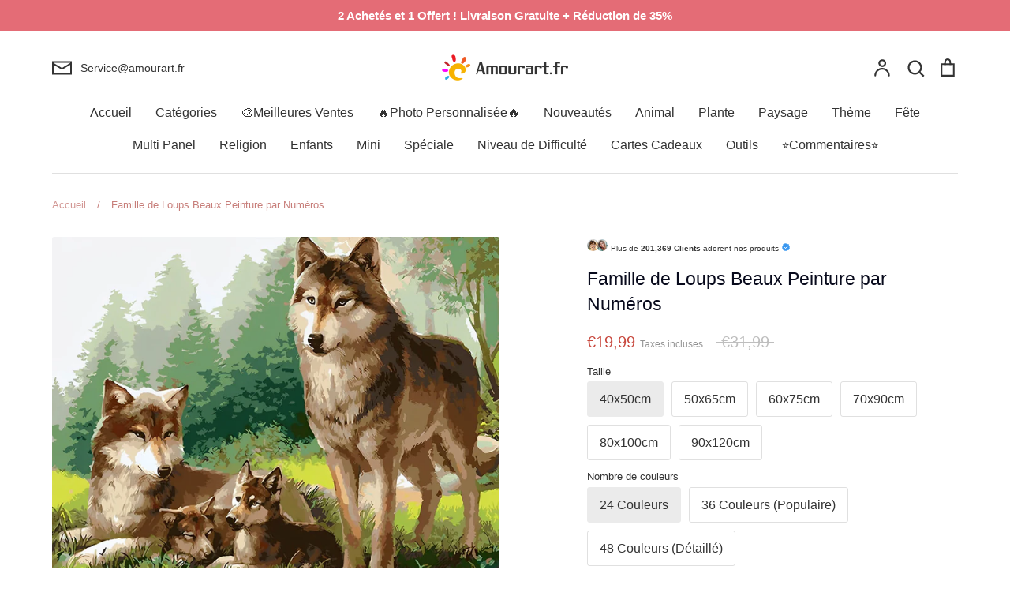

--- FILE ---
content_type: text/html; charset=utf-8
request_url: https://amourart.fr/products/animal-wolf-paint-by-numbers-canvas-wall-set-pbnwolfw26
body_size: 81754
content:
<!doctype html>
<html class="no-js supports-no-cookies" lang="fr">
<head>
	<script id="pandectes-rules">   /* PANDECTES-GDPR: DO NOT MODIFY AUTO GENERATED CODE OF THIS SCRIPT */      window.PandectesSettings = {"store":{"id":50779422899,"plan":"premium","theme":"Expression","primaryLocale":"fr","adminMode":false,"headless":false,"storefrontRootDomain":"","checkoutRootDomain":"","storefrontAccessToken":""},"tsPublished":1737168977,"declaration":{"showPurpose":false,"showProvider":false,"declIntroText":"Nous utilisons des cookies pour optimiser les fonctionnalités du site Web, analyser les performances et vous offrir une expérience personnalisée. Certains cookies sont indispensables au bon fonctionnement et au bon fonctionnement du site Web. Ces cookies ne peuvent pas être désactivés. Dans cette fenêtre, vous pouvez gérer vos préférences en matière de cookies.","showDateGenerated":true},"language":{"languageMode":"Single","fallbackLanguage":"fr","languageDetection":"browser","languagesSupported":[]},"texts":{"managed":{"headerText":{"fr":"Nous respectons votre vie privée"},"consentText":{"fr":"Ce site utilise des cookies pour vous garantir la meilleure expérience."},"dismissButtonText":{"fr":"D'accord"},"linkText":{"fr":"Apprendre encore plus"},"imprintText":{"fr":"Imprimer"},"preferencesButtonText":{"fr":"Préférences"},"allowButtonText":{"fr":"J'accepte"},"denyButtonText":{"fr":"Déclin"},"leaveSiteButtonText":{"fr":"Quitter ce site"},"cookiePolicyText":{"fr":"Politique de cookies"},"preferencesPopupTitleText":{"fr":"Gérer les préférences de consentement"},"preferencesPopupIntroText":{"fr":"Nous utilisons des cookies pour optimiser les fonctionnalités du site Web, analyser les performances et vous offrir une expérience personnalisée. Certains cookies sont indispensables au bon fonctionnement et au bon fonctionnement du site. Ces cookies ne peuvent pas être désactivés. Dans cette fenêtre, vous pouvez gérer votre préférence de cookies."},"preferencesPopupCloseButtonText":{"fr":"proche"},"preferencesPopupAcceptAllButtonText":{"fr":"Accepter tout"},"preferencesPopupRejectAllButtonText":{"fr":"Tout rejeter"},"preferencesPopupSaveButtonText":{"fr":"Enregistrer les préférences"},"accessSectionTitleText":{"fr":"Portabilité des données"},"accessSectionParagraphText":{"fr":"Vous avez le droit de pouvoir accéder à vos données à tout moment."},"rectificationSectionTitleText":{"fr":"Rectification des données"},"rectificationSectionParagraphText":{"fr":"Vous avez le droit de demander la mise à jour de vos données chaque fois que vous le jugez approprié."},"erasureSectionTitleText":{"fr":"Droit à l'oubli"},"erasureSectionParagraphText":{"fr":"Vous avez le droit de demander que toutes vos données soient effacées. Après cela, vous ne pourrez plus accéder à votre compte."},"declIntroText":{"fr":"Nous utilisons des cookies pour optimiser les fonctionnalités du site Web, analyser les performances et vous offrir une expérience personnalisée. Certains cookies sont indispensables au bon fonctionnement et au bon fonctionnement du site Web. Ces cookies ne peuvent pas être désactivés. Dans cette fenêtre, vous pouvez gérer vos préférences en matière de cookies."}},"categories":{"strictlyNecessaryCookiesTitleText":{"fr":"Cookies strictement nécessaires"},"functionalityCookiesTitleText":{"fr":"Cookies fonctionnels"},"performanceCookiesTitleText":{"fr":"Cookies de performances"},"targetingCookiesTitleText":{"fr":"Ciblage des cookies"},"unclassifiedCookiesTitleText":{"fr":"Cookies non classés"},"strictlyNecessaryCookiesDescriptionText":{"fr":"Ces cookies sont essentiels pour vous permettre de vous déplacer sur le site Web et d'utiliser ses fonctionnalités, telles que l'accès aux zones sécurisées du site Web. Le site Web ne peut pas fonctionner correctement sans ces cookies."},"functionalityCookiesDescriptionText":{"fr":"Ces cookies permettent au site de fournir des fonctionnalités et une personnalisation améliorées. Ils peuvent être définis par nous ou par des fournisseurs tiers dont nous avons ajouté les services à nos pages. Si vous n'autorisez pas ces cookies, certains ou tous ces services peuvent ne pas fonctionner correctement."},"performanceCookiesDescriptionText":{"fr":"Ces cookies nous permettent de surveiller et d'améliorer les performances de notre site Web. Par exemple, ils nous permettent de compter les visites, d'identifier les sources de trafic et de voir quelles parties du site sont les plus populaires."},"targetingCookiesDescriptionText":{"fr":"Ces cookies peuvent être installés via notre site par nos partenaires publicitaires. Ils peuvent être utilisés par ces sociétés pour établir un profil de vos intérêts et vous montrer des publicités pertinentes sur d'autres sites. Ils ne stockent pas directement d'informations personnelles, mais sont basés sur l'identification unique de votre navigateur et de votre appareil Internet. Si vous n'autorisez pas ces cookies, vous bénéficierez d'une publicité moins ciblée."},"unclassifiedCookiesDescriptionText":{"fr":"Les cookies non classés sont des cookies que nous sommes en train de classer avec les fournisseurs de cookies individuels."}},"auto":{"declName":{"fr":"Nom"},"declPath":{"fr":"Chemin"},"declType":{"fr":"Type"},"declDomain":{"fr":"Domaine"},"declPurpose":{"fr":"But"},"declProvider":{"fr":"Fournisseur"},"declRetention":{"fr":"Rétention"},"declFirstParty":{"fr":"Première partie"},"declThirdParty":{"fr":"Tierce partie"},"declSeconds":{"fr":"secondes"},"declMinutes":{"fr":"minutes"},"declHours":{"fr":"heures"},"declDays":{"fr":"jours"},"declMonths":{"fr":"mois"},"declYears":{"fr":"années"},"declSession":{"fr":"Session"},"cookiesDetailsText":{"fr":"Détails des cookies"},"preferencesPopupAlwaysAllowedText":{"fr":"Toujours activé"},"submitButton":{"fr":"Soumettre"},"submittingButton":{"fr":"Soumission..."},"cancelButton":{"fr":"Annuler"},"guestsSupportInfoText":{"fr":"Veuillez vous connecter avec votre compte client pour continuer."},"guestsSupportEmailPlaceholder":{"fr":"Adresse e-mail"},"guestsSupportEmailValidationError":{"fr":"L'email n'est pas valide"},"guestsSupportEmailSuccessTitle":{"fr":"Merci pour votre requête"},"guestsSupportEmailFailureTitle":{"fr":"Un problème est survenu"},"guestsSupportEmailSuccessMessage":{"fr":"Si vous êtes inscrit en tant que client de ce magasin, vous recevrez bientôt un e-mail avec des instructions sur la marche à suivre."},"guestsSupportEmailFailureMessage":{"fr":"Votre demande n'a pas été soumise. Veuillez réessayer et si le problème persiste, contactez le propriétaire du magasin pour obtenir de l'aide."},"confirmationSuccessTitle":{"fr":"Votre demande est vérifiée"},"confirmationFailureTitle":{"fr":"Un problème est survenu"},"confirmationSuccessMessage":{"fr":"Nous reviendrons rapidement vers vous quant à votre demande."},"confirmationFailureMessage":{"fr":"Votre demande n'a pas été vérifiée. Veuillez réessayer et si le problème persiste, contactez le propriétaire du magasin pour obtenir de l'aide"},"consentSectionTitleText":{"fr":"Votre consentement aux cookies"},"consentSectionNoConsentText":{"fr":"Vous n'avez pas consenti à la politique de cookies de ce site Web."},"consentSectionConsentedText":{"fr":"Vous avez consenti à la politique de cookies de ce site Web sur"},"consentStatus":{"fr":"Préférence de consentement"},"consentDate":{"fr":"Date de consentement"},"consentId":{"fr":"ID de consentement"},"consentSectionChangeConsentActionText":{"fr":"Modifier la préférence de consentement"},"accessSectionGDPRRequestsActionText":{"fr":"Demandes des personnes concernées"},"accessSectionAccountInfoActionText":{"fr":"Données personnelles"},"accessSectionOrdersRecordsActionText":{"fr":"Ordres"},"accessSectionDownloadReportActionText":{"fr":"Tout télécharger"},"rectificationCommentPlaceholder":{"fr":"Décrivez ce que vous souhaitez mettre à jour"},"rectificationCommentValidationError":{"fr":"Un commentaire est requis"},"rectificationSectionEditAccountActionText":{"fr":"Demander une mise à jour"},"erasureSectionRequestDeletionActionText":{"fr":"Demander la suppression des données personnelles"}}},"library":{"previewMode":false,"fadeInTimeout":0,"defaultBlocked":0,"showLink":true,"showImprintLink":false,"showGoogleLink":false,"enabled":true,"cookie":{"name":"_pandectes_gdpr","expiryDays":365,"secure":true,"domain":""},"dismissOnScroll":false,"dismissOnWindowClick":true,"dismissOnTimeout":false,"palette":{"popup":{"background":"#FFFFFF","backgroundForCalculations":{"a":1,"b":255,"g":255,"r":255},"text":"#000000"},"button":{"background":"#518E00","backgroundForCalculations":{"a":1,"b":0,"g":142,"r":81},"text":"#FFFFFF","textForCalculation":{"a":1,"b":255,"g":255,"r":255},"border":"transparent"}},"content":{"href":"https://amourart.fr/pages/politique-de-confidentialite","imprintHref":"/","close":"&#10005;","target":"","logo":""},"window":"<div role=\"dialog\" aria-live=\"polite\" aria-label=\"cookieconsent\" aria-describedby=\"cookieconsent:desc\" id=\"pandectes-banner\" class=\"cc-window-wrapper cc-bottom-wrapper\"><div class=\"pd-cookie-banner-window cc-window {{classes}}\"><!--googleoff: all-->{{children}}<!--googleon: all--></div></div>","compliance":{"custom":"<div class=\"cc-compliance cc-highlight\">{{preferences}}{{allow}}</div>"},"type":"custom","layouts":{"basic":"{{messagelink}}{{compliance}}"},"position":"bottom","theme":"edgeless","revokable":false,"animateRevokable":false,"revokableReset":false,"revokableLogoUrl":"https://cdn.shopify.com/s/files/1/0507/7942/2899/t/13/assets/pandectes-reopen-logo.png?v=1715942527","revokablePlacement":"bottom-left","revokableMarginHorizontal":15,"revokableMarginVertical":15,"static":false,"autoAttach":true,"hasTransition":true,"blacklistPage":[""]},"geolocation":{"brOnly":false,"caOnly":false,"chOnly":false,"euOnly":false,"jpOnly":false,"thOnly":false,"zaOnly":false,"canadaOnly":false,"globalVisibility":true},"dsr":{"guestsSupport":true,"accessSectionDownloadReportAuto":false},"banner":{"resetTs":1709595399,"extraCss":"        .cc-banner-logo {max-width: 32em!important;}    @media(min-width: 768px) {.cc-window.cc-floating{max-width: 32em!important;width: 32em!important;}}    .cc-message, .pd-cookie-banner-window .cc-header, .cc-logo {text-align: center}    .cc-window-wrapper{z-index: 2147483647;}    .cc-window{z-index: 2147483647;font-family: inherit;}    .pd-cookie-banner-window .cc-header{font-family: inherit;}    .pd-cp-ui{font-family: inherit; background-color: #FFFFFF;color:#000000;}    button.pd-cp-btn, a.pd-cp-btn{background-color:#518E00;color:#FFFFFF!important;}    input + .pd-cp-preferences-slider{background-color: rgba(0, 0, 0, 0.3)}    .pd-cp-scrolling-section::-webkit-scrollbar{background-color: rgba(0, 0, 0, 0.3)}    input:checked + .pd-cp-preferences-slider{background-color: rgba(0, 0, 0, 1)}    .pd-cp-scrolling-section::-webkit-scrollbar-thumb {background-color: rgba(0, 0, 0, 1)}    .pd-cp-ui-close{color:#000000;}    .pd-cp-preferences-slider:before{background-color: #FFFFFF}    .pd-cp-title:before {border-color: #000000!important}    .pd-cp-preferences-slider{background-color:#000000}    .pd-cp-toggle{color:#000000!important}    @media(max-width:699px) {.pd-cp-ui-close-top svg {fill: #000000}}    .pd-cp-toggle:hover,.pd-cp-toggle:visited,.pd-cp-toggle:active{color:#000000!important}    .pd-cookie-banner-window {box-shadow: 0 0 18px rgb(0 0 0 / 20%);}  ","customJavascript":null,"showPoweredBy":false,"revokableTrigger":false,"hybridStrict":false,"cookiesBlockedByDefault":"0","isActive":true,"implicitSavePreferences":true,"cookieIcon":false,"blockBots":false,"showCookiesDetails":true,"hasTransition":true,"blockingPage":false,"showOnlyLandingPage":false,"leaveSiteUrl":"https://www.google.com","linkRespectStoreLang":false},"cookies":{"0":[{"name":"keep_alive","type":"http","domain":"amourart.fr","path":"/","provider":"Shopify","firstParty":true,"retention":"30 minute(s)","expires":30,"unit":"declMinutes","purpose":{"fr":"Utilisé en relation avec la localisation de l'acheteur."}},{"name":"localization","type":"http","domain":"amourart.fr","path":"/","provider":"Shopify","firstParty":true,"retention":"1 year(s)","expires":1,"unit":"declYears","purpose":{"fr":"Localisation de boutique Shopify"}},{"name":"secure_customer_sig","type":"http","domain":"amourart.fr","path":"/","provider":"Shopify","firstParty":true,"retention":"1 year(s)","expires":1,"unit":"declYears","purpose":{"fr":"Utilisé en relation avec la connexion client."}},{"name":"_cmp_a","type":"http","domain":".amourart.fr","path":"/","provider":"Shopify","firstParty":true,"retention":"1 day(s)","expires":1,"unit":"declDays","purpose":{"fr":"Utilisé pour gérer les paramètres de confidentialité des clients."}},{"name":"_tracking_consent","type":"http","domain":".amourart.fr","path":"/","provider":"Shopify","firstParty":true,"retention":"1 year(s)","expires":1,"unit":"declYears","purpose":{"fr":"Préférences de suivi."}},{"name":"_secure_session_id","type":"http","domain":"amourart.fr","path":"/","provider":"Shopify","firstParty":true,"retention":"1 month(s)","expires":1,"unit":"declMonths","purpose":{"fr":"Utilisé en relation avec la navigation dans une vitrine."}}],"1":[{"name":"wpm-domain-test","type":"http","domain":"fr","path":"/","provider":"Shopify","firstParty":false,"retention":"Session","expires":1,"unit":"declSeconds","purpose":{"fr":"Utilisé pour tester le stockage des paramètres sur les produits ajoutés au panier ou la devise de paiement"}},{"name":"wpm-domain-test","type":"http","domain":"amourart.fr","path":"/","provider":"Shopify","firstParty":true,"retention":"Session","expires":1,"unit":"declSeconds","purpose":{"fr":"Utilisé pour tester le stockage des paramètres sur les produits ajoutés au panier ou la devise de paiement"}},{"name":"jdgm_thumb_votes","type":"html_local","domain":"https://amourart.fr","path":"/","provider":"Judge.me","firstParty":true,"retention":"Persistent","expires":1,"unit":"declYears","purpose":{"fr":"L&#39;identifiant pour les votes du service Judge.me."}}],"2":[{"name":"_shopify_y","type":"http","domain":".amourart.fr","path":"/","provider":"Shopify","firstParty":true,"retention":"1 year(s)","expires":1,"unit":"declYears","purpose":{"fr":"Analyses Shopify."}},{"name":"_orig_referrer","type":"http","domain":".amourart.fr","path":"/","provider":"Shopify","firstParty":true,"retention":"2 ","expires":2,"unit":"declSession","purpose":{"fr":"Suit les pages de destination."}},{"name":"_landing_page","type":"http","domain":".amourart.fr","path":"/","provider":"Shopify","firstParty":true,"retention":"2 ","expires":2,"unit":"declSession","purpose":{"fr":"Suit les pages de destination."}},{"name":"_shopify_s","type":"http","domain":".amourart.fr","path":"/","provider":"Shopify","firstParty":true,"retention":"30 minute(s)","expires":30,"unit":"declMinutes","purpose":{"fr":"Analyses Shopify."}},{"name":"_shopify_sa_t","type":"http","domain":".amourart.fr","path":"/","provider":"Shopify","firstParty":true,"retention":"30 minute(s)","expires":30,"unit":"declMinutes","purpose":{"fr":"Analyses Shopify relatives au marketing et aux références."}},{"name":"_gat","type":"http","domain":".amourart.fr","path":"/","provider":"Google","firstParty":true,"retention":"1 minute(s)","expires":1,"unit":"declMinutes","purpose":{"fr":"Le cookie est placé par Google Analytics pour filtrer les requêtes des bots."}},{"name":"_ga","type":"http","domain":".amourart.fr","path":"/","provider":"Google","firstParty":true,"retention":"1 year(s)","expires":1,"unit":"declYears","purpose":{"fr":"Le cookie est défini par Google Analytics avec une fonctionnalité inconnue"}},{"name":"_shopify_sa_p","type":"http","domain":".amourart.fr","path":"/","provider":"Shopify","firstParty":true,"retention":"30 minute(s)","expires":30,"unit":"declMinutes","purpose":{"fr":"Analyses Shopify relatives au marketing et aux références."}},{"name":"_gid","type":"http","domain":".amourart.fr","path":"/","provider":"Google","firstParty":true,"retention":"1 day(s)","expires":1,"unit":"declDays","purpose":{"fr":"Le cookie est placé par Google Analytics pour compter et suivre les pages vues."}},{"name":"_shopify_s","type":"http","domain":"fr","path":"/","provider":"Shopify","firstParty":false,"retention":"Session","expires":1,"unit":"declSeconds","purpose":{"fr":"Analyses Shopify."}},{"name":"_boomr_clss","type":"html_local","domain":"https://amourart.fr","path":"/","provider":"Shopify","firstParty":true,"retention":"Persistent","expires":1,"unit":"declYears","purpose":{"fr":"Utilisé pour surveiller et optimiser les performances des magasins Shopify."}},{"name":"jdgm_rs_referral","type":"html_local","domain":"https://amourart.fr","path":"/","provider":"Judge.me","firstParty":true,"retention":"Persistent","expires":1,"unit":"declYears","purpose":{"fr":"L&#39;identifiant de référence du service Judge.me."}},{"name":"_ga_8RXJQD4ZFH","type":"http","domain":".amourart.fr","path":"/","provider":"Google","firstParty":true,"retention":"1 year(s)","expires":1,"unit":"declYears","purpose":{"fr":""}}],"4":[{"name":"_uetvid","type":"http","domain":".amourart.fr","path":"/","provider":"Bing","firstParty":true,"retention":"1 year(s)","expires":1,"unit":"declYears","purpose":{"fr":"Utilisé pour suivre les visiteurs sur plusieurs sites Web, afin de présenter des publicités pertinentes en fonction des préférences du visiteur."}},{"name":"_fbp","type":"http","domain":".amourart.fr","path":"/","provider":"Facebook","firstParty":true,"retention":"3 month(s)","expires":3,"unit":"declMonths","purpose":{"fr":"Le cookie est placé par Facebook pour suivre les visites sur les sites Web."}},{"name":"_uetsid","type":"http","domain":".amourart.fr","path":"/","provider":"Bing","firstParty":true,"retention":"1 day(s)","expires":1,"unit":"declDays","purpose":{"fr":"Ce cookie est utilisé par Bing pour déterminer les publicités à afficher qui peuvent être pertinentes pour l'utilisateur final qui consulte le site."}},{"name":"MUID","type":"http","domain":".bing.com","path":"/","provider":"Microsoft","firstParty":false,"retention":"1 year(s)","expires":1,"unit":"declYears","purpose":{"fr":"Le cookie est placé par Microsoft pour suivre les visites sur les sites Web."}},{"name":"lastExternalReferrerTime","type":"html_local","domain":"https://amourart.fr","path":"/","provider":"Facebook","firstParty":true,"retention":"Persistent","expires":1,"unit":"declYears","purpose":{"fr":"Contient l&#39;horodatage de la dernière mise à jour du cookie lastExternalReferrer."}},{"name":"lastExternalReferrer","type":"html_local","domain":"https://amourart.fr","path":"/","provider":"Facebook","firstParty":true,"retention":"Persistent","expires":1,"unit":"declYears","purpose":{"fr":"Détecte comment l&#39;utilisateur a atteint le site Web en enregistrant sa dernière adresse URL."}}],"8":[{"name":"_uetvid","type":"html_local","domain":"https://amourart.fr","path":"/","provider":"Unknown","firstParty":true,"retention":"Persistent","expires":1,"unit":"declYears","purpose":{"fr":"Utilisé pour suivre les visiteurs sur plusieurs sites Web, afin de présenter des publicités pertinentes en fonction des préférences du visiteur."}},{"name":"_uetsid","type":"html_local","domain":"https://amourart.fr","path":"/","provider":"Unknown","firstParty":true,"retention":"Persistent","expires":1,"unit":"declYears","purpose":{"fr":"Ce cookie est utilisé par Bing pour déterminer les publicités à afficher qui peuvent être pertinentes pour l'utilisateur final qui consulte le site."}},{"name":"MSPTC","type":"http","domain":".bing.com","path":"/","provider":"Unknown","firstParty":false,"retention":"1 year(s)","expires":1,"unit":"declYears","purpose":{"fr":""}},{"name":"_uetsid_exp","type":"html_local","domain":"https://amourart.fr","path":"/","provider":"Unknown","firstParty":true,"retention":"Persistent","expires":1,"unit":"declYears","purpose":{"fr":""}},{"name":"_uetvid_exp","type":"html_local","domain":"https://amourart.fr","path":"/","provider":"Unknown","firstParty":true,"retention":"Persistent","expires":1,"unit":"declYears","purpose":{"fr":""}},{"name":"local-storage-test","type":"html_local","domain":"https://amourart.fr","path":"/","provider":"Unknown","firstParty":true,"retention":"Persistent","expires":1,"unit":"declYears","purpose":{"fr":""}}]},"blocker":{"isActive":true,"googleConsentMode":{"id":"","analyticsId":"G-8RXJQD4ZFH","adwordsId":"","isActive":true,"adStorageCategory":4,"analyticsStorageCategory":2,"personalizationStorageCategory":1,"functionalityStorageCategory":1,"customEvent":false,"securityStorageCategory":0,"redactData":true,"urlPassthrough":false,"dataLayerProperty":"dataLayer","waitForUpdate":2000,"useNativeChannel":false},"facebookPixel":{"id":"","isActive":false,"ldu":false},"microsoft":{"isActive":true,"uetTags":"148025527"},"rakuten":{"isActive":false,"cmp":false,"ccpa":false},"klaviyoIsActive":false,"gpcIsActive":true,"defaultBlocked":0,"patterns":{"whiteList":[],"blackList":{"1":[],"2":[],"4":["bat.bing.com"],"8":[]},"iframesWhiteList":[],"iframesBlackList":{"1":[],"2":[],"4":[],"8":[]},"beaconsWhiteList":[],"beaconsBlackList":{"1":[],"2":[],"4":[],"8":[]}}}}      !function(){"use strict";window.PandectesRules=window.PandectesRules||{},window.PandectesRules.manualBlacklist={1:[],2:[],4:[]},window.PandectesRules.blacklistedIFrames={1:[],2:[],4:[]},window.PandectesRules.blacklistedCss={1:[],2:[],4:[]},window.PandectesRules.blacklistedBeacons={1:[],2:[],4:[]};var e="javascript/blocked";function t(e){return new RegExp(e.replace(/[/\\.+?$()]/g,"\\$&").replace("*","(.*)"))}var n=function(e){var t=arguments.length>1&&void 0!==arguments[1]?arguments[1]:"log";new URLSearchParams(window.location.search).get("log")&&console[t]("PandectesRules: ".concat(e))};function a(e){var t=document.createElement("script");t.async=!0,t.src=e,document.head.appendChild(t)}function r(e,t){var n=Object.keys(e);if(Object.getOwnPropertySymbols){var a=Object.getOwnPropertySymbols(e);t&&(a=a.filter((function(t){return Object.getOwnPropertyDescriptor(e,t).enumerable}))),n.push.apply(n,a)}return n}function o(e){for(var t=1;t<arguments.length;t++){var n=null!=arguments[t]?arguments[t]:{};t%2?r(Object(n),!0).forEach((function(t){s(e,t,n[t])})):Object.getOwnPropertyDescriptors?Object.defineProperties(e,Object.getOwnPropertyDescriptors(n)):r(Object(n)).forEach((function(t){Object.defineProperty(e,t,Object.getOwnPropertyDescriptor(n,t))}))}return e}function i(e){var t=function(e,t){if("object"!=typeof e||!e)return e;var n=e[Symbol.toPrimitive];if(void 0!==n){var a=n.call(e,t||"default");if("object"!=typeof a)return a;throw new TypeError("@@toPrimitive must return a primitive value.")}return("string"===t?String:Number)(e)}(e,"string");return"symbol"==typeof t?t:t+""}function s(e,t,n){return(t=i(t))in e?Object.defineProperty(e,t,{value:n,enumerable:!0,configurable:!0,writable:!0}):e[t]=n,e}function c(e,t){return function(e){if(Array.isArray(e))return e}(e)||function(e,t){var n=null==e?null:"undefined"!=typeof Symbol&&e[Symbol.iterator]||e["@@iterator"];if(null!=n){var a,r,o,i,s=[],c=!0,l=!1;try{if(o=(n=n.call(e)).next,0===t){if(Object(n)!==n)return;c=!1}else for(;!(c=(a=o.call(n)).done)&&(s.push(a.value),s.length!==t);c=!0);}catch(e){l=!0,r=e}finally{try{if(!c&&null!=n.return&&(i=n.return(),Object(i)!==i))return}finally{if(l)throw r}}return s}}(e,t)||d(e,t)||function(){throw new TypeError("Invalid attempt to destructure non-iterable instance.\nIn order to be iterable, non-array objects must have a [Symbol.iterator]() method.")}()}function l(e){return function(e){if(Array.isArray(e))return u(e)}(e)||function(e){if("undefined"!=typeof Symbol&&null!=e[Symbol.iterator]||null!=e["@@iterator"])return Array.from(e)}(e)||d(e)||function(){throw new TypeError("Invalid attempt to spread non-iterable instance.\nIn order to be iterable, non-array objects must have a [Symbol.iterator]() method.")}()}function d(e,t){if(e){if("string"==typeof e)return u(e,t);var n=Object.prototype.toString.call(e).slice(8,-1);return"Object"===n&&e.constructor&&(n=e.constructor.name),"Map"===n||"Set"===n?Array.from(e):"Arguments"===n||/^(?:Ui|I)nt(?:8|16|32)(?:Clamped)?Array$/.test(n)?u(e,t):void 0}}function u(e,t){(null==t||t>e.length)&&(t=e.length);for(var n=0,a=new Array(t);n<t;n++)a[n]=e[n];return a}var f=window.PandectesRulesSettings||window.PandectesSettings,g=!(void 0===window.dataLayer||!Array.isArray(window.dataLayer)||!window.dataLayer.some((function(e){return"pandectes_full_scan"===e.event}))),p=function(){var e,t=arguments.length>0&&void 0!==arguments[0]?arguments[0]:"_pandectes_gdpr",n=("; "+document.cookie).split("; "+t+"=");if(n.length<2)e={};else{var a=n.pop().split(";");e=window.atob(a.shift())}var r=function(e){try{return JSON.parse(e)}catch(e){return!1}}(e);return!1!==r?r:e}(),h=f.banner.isActive,y=f.blocker,v=y.defaultBlocked,w=y.patterns,m=p&&null!==p.preferences&&void 0!==p.preferences?p.preferences:null,b=g?0:h?null===m?v:m:0,k={1:!(1&b),2:!(2&b),4:!(4&b)},_=w.blackList,S=w.whiteList,L=w.iframesBlackList,C=w.iframesWhiteList,P=w.beaconsBlackList,A=w.beaconsWhiteList,O={blackList:[],whiteList:[],iframesBlackList:{1:[],2:[],4:[],8:[]},iframesWhiteList:[],beaconsBlackList:{1:[],2:[],4:[],8:[]},beaconsWhiteList:[]};[1,2,4].map((function(e){var n;k[e]||((n=O.blackList).push.apply(n,l(_[e].length?_[e].map(t):[])),O.iframesBlackList[e]=L[e].length?L[e].map(t):[],O.beaconsBlackList[e]=P[e].length?P[e].map(t):[])})),O.whiteList=S.length?S.map(t):[],O.iframesWhiteList=C.length?C.map(t):[],O.beaconsWhiteList=A.length?A.map(t):[];var E={scripts:[],iframes:{1:[],2:[],4:[]},beacons:{1:[],2:[],4:[]},css:{1:[],2:[],4:[]}},I=function(t,n){return t&&(!n||n!==e)&&(!O.blackList||O.blackList.some((function(e){return e.test(t)})))&&(!O.whiteList||O.whiteList.every((function(e){return!e.test(t)})))},B=function(e,t){var n=O.iframesBlackList[t],a=O.iframesWhiteList;return e&&(!n||n.some((function(t){return t.test(e)})))&&(!a||a.every((function(t){return!t.test(e)})))},j=function(e,t){var n=O.beaconsBlackList[t],a=O.beaconsWhiteList;return e&&(!n||n.some((function(t){return t.test(e)})))&&(!a||a.every((function(t){return!t.test(e)})))},T=new MutationObserver((function(e){for(var t=0;t<e.length;t++)for(var n=e[t].addedNodes,a=0;a<n.length;a++){var r=n[a],o=r.dataset&&r.dataset.cookiecategory;if(1===r.nodeType&&"LINK"===r.tagName){var i=r.dataset&&r.dataset.href;if(i&&o)switch(o){case"functionality":case"C0001":E.css[1].push(i);break;case"performance":case"C0002":E.css[2].push(i);break;case"targeting":case"C0003":E.css[4].push(i)}}}})),R=new MutationObserver((function(t){for(var a=0;a<t.length;a++)for(var r=t[a].addedNodes,o=function(){var t=r[i],a=t.src||t.dataset&&t.dataset.src,o=t.dataset&&t.dataset.cookiecategory;if(1===t.nodeType&&"IFRAME"===t.tagName){if(a){var s=!1;B(a,1)||"functionality"===o||"C0001"===o?(s=!0,E.iframes[1].push(a)):B(a,2)||"performance"===o||"C0002"===o?(s=!0,E.iframes[2].push(a)):(B(a,4)||"targeting"===o||"C0003"===o)&&(s=!0,E.iframes[4].push(a)),s&&(t.removeAttribute("src"),t.setAttribute("data-src",a))}}else if(1===t.nodeType&&"IMG"===t.tagName){if(a){var c=!1;j(a,1)?(c=!0,E.beacons[1].push(a)):j(a,2)?(c=!0,E.beacons[2].push(a)):j(a,4)&&(c=!0,E.beacons[4].push(a)),c&&(t.removeAttribute("src"),t.setAttribute("data-src",a))}}else if(1===t.nodeType&&"SCRIPT"===t.tagName){var l=t.type,d=!1;if(I(a,l)?(n("rule blocked: ".concat(a)),d=!0):a&&o?n("manually blocked @ ".concat(o,": ").concat(a)):o&&n("manually blocked @ ".concat(o,": inline code")),d){E.scripts.push([t,l]),t.type=e;t.addEventListener("beforescriptexecute",(function n(a){t.getAttribute("type")===e&&a.preventDefault(),t.removeEventListener("beforescriptexecute",n)})),t.parentElement&&t.parentElement.removeChild(t)}}},i=0;i<r.length;i++)o()})),D=document.createElement,x={src:Object.getOwnPropertyDescriptor(HTMLScriptElement.prototype,"src"),type:Object.getOwnPropertyDescriptor(HTMLScriptElement.prototype,"type")};window.PandectesRules.unblockCss=function(e){var t=E.css[e]||[];t.length&&n("Unblocking CSS for ".concat(e)),t.forEach((function(e){var t=document.querySelector('link[data-href^="'.concat(e,'"]'));t.removeAttribute("data-href"),t.href=e})),E.css[e]=[]},window.PandectesRules.unblockIFrames=function(e){var t=E.iframes[e]||[];t.length&&n("Unblocking IFrames for ".concat(e)),O.iframesBlackList[e]=[],t.forEach((function(e){var t=document.querySelector('iframe[data-src^="'.concat(e,'"]'));t.removeAttribute("data-src"),t.src=e})),E.iframes[e]=[]},window.PandectesRules.unblockBeacons=function(e){var t=E.beacons[e]||[];t.length&&n("Unblocking Beacons for ".concat(e)),O.beaconsBlackList[e]=[],t.forEach((function(e){var t=document.querySelector('img[data-src^="'.concat(e,'"]'));t.removeAttribute("data-src"),t.src=e})),E.beacons[e]=[]},window.PandectesRules.unblockInlineScripts=function(e){var t=1===e?"functionality":2===e?"performance":"targeting",a=document.querySelectorAll('script[type="javascript/blocked"][data-cookiecategory="'.concat(t,'"]'));n("unblockInlineScripts: ".concat(a.length," in ").concat(t)),a.forEach((function(e){var t=document.createElement("script");t.type="text/javascript",e.hasAttribute("src")?t.src=e.getAttribute("src"):t.textContent=e.textContent,document.head.appendChild(t),e.parentNode.removeChild(e)}))},window.PandectesRules.unblockInlineCss=function(e){var t=1===e?"functionality":2===e?"performance":"targeting",a=document.querySelectorAll('link[data-cookiecategory="'.concat(t,'"]'));n("unblockInlineCss: ".concat(a.length," in ").concat(t)),a.forEach((function(e){e.href=e.getAttribute("data-href")}))},window.PandectesRules.unblock=function(e){e.length<1?(O.blackList=[],O.whiteList=[],O.iframesBlackList=[],O.iframesWhiteList=[]):(O.blackList&&(O.blackList=O.blackList.filter((function(t){return e.every((function(e){return"string"==typeof e?!t.test(e):e instanceof RegExp?t.toString()!==e.toString():void 0}))}))),O.whiteList&&(O.whiteList=[].concat(l(O.whiteList),l(e.map((function(e){if("string"==typeof e){var n=".*"+t(e)+".*";if(O.whiteList.every((function(e){return e.toString()!==n.toString()})))return new RegExp(n)}else if(e instanceof RegExp&&O.whiteList.every((function(t){return t.toString()!==e.toString()})))return e;return null})).filter(Boolean)))));var a=0;l(E.scripts).forEach((function(e,t){var n=c(e,2),r=n[0],o=n[1];if(function(e){var t=e.getAttribute("src");return O.blackList&&O.blackList.every((function(e){return!e.test(t)}))||O.whiteList&&O.whiteList.some((function(e){return e.test(t)}))}(r)){for(var i=document.createElement("script"),s=0;s<r.attributes.length;s++){var l=r.attributes[s];"src"!==l.name&&"type"!==l.name&&i.setAttribute(l.name,r.attributes[s].value)}i.setAttribute("src",r.src),i.setAttribute("type",o||"application/javascript"),document.head.appendChild(i),E.scripts.splice(t-a,1),a++}})),0==O.blackList.length&&0===O.iframesBlackList[1].length&&0===O.iframesBlackList[2].length&&0===O.iframesBlackList[4].length&&0===O.beaconsBlackList[1].length&&0===O.beaconsBlackList[2].length&&0===O.beaconsBlackList[4].length&&(n("Disconnecting observers"),R.disconnect(),T.disconnect())};var N=f.store,U=N.adminMode,z=N.headless,M=N.storefrontRootDomain,q=N.checkoutRootDomain,F=N.storefrontAccessToken,W=f.banner.isActive,H=f.blocker.defaultBlocked;W&&function(e){if(window.Shopify&&window.Shopify.customerPrivacy)e();else{var t=null;window.Shopify&&window.Shopify.loadFeatures&&window.Shopify.trackingConsent?e():t=setInterval((function(){window.Shopify&&window.Shopify.loadFeatures&&(clearInterval(t),window.Shopify.loadFeatures([{name:"consent-tracking-api",version:"0.1"}],(function(t){t?n("Shopify.customerPrivacy API - failed to load"):(n("shouldShowBanner() -> ".concat(window.Shopify.trackingConsent.shouldShowBanner()," | saleOfDataRegion() -> ").concat(window.Shopify.trackingConsent.saleOfDataRegion())),e())})))}),10)}}((function(){!function(){var e=window.Shopify.trackingConsent;if(!1!==e.shouldShowBanner()||null!==m||7!==H)try{var t=U&&!(window.Shopify&&window.Shopify.AdminBarInjector),a={preferences:!(1&b)||g||t,analytics:!(2&b)||g||t,marketing:!(4&b)||g||t};z&&(a.headlessStorefront=!0,a.storefrontRootDomain=null!=M&&M.length?M:window.location.hostname,a.checkoutRootDomain=null!=q&&q.length?q:"checkout.".concat(window.location.hostname),a.storefrontAccessToken=null!=F&&F.length?F:""),e.firstPartyMarketingAllowed()===a.marketing&&e.analyticsProcessingAllowed()===a.analytics&&e.preferencesProcessingAllowed()===a.preferences||e.setTrackingConsent(a,(function(e){e&&e.error?n("Shopify.customerPrivacy API - failed to setTrackingConsent"):n("setTrackingConsent(".concat(JSON.stringify(a),")"))}))}catch(e){n("Shopify.customerPrivacy API - exception")}}(),function(){if(z){var e=window.Shopify.trackingConsent,t=e.currentVisitorConsent();if(navigator.globalPrivacyControl&&""===t.sale_of_data){var a={sale_of_data:!1,headlessStorefront:!0};a.storefrontRootDomain=null!=M&&M.length?M:window.location.hostname,a.checkoutRootDomain=null!=q&&q.length?q:"checkout.".concat(window.location.hostname),a.storefrontAccessToken=null!=F&&F.length?F:"",e.setTrackingConsent(a,(function(e){e&&e.error?n("Shopify.customerPrivacy API - failed to setTrackingConsent({".concat(JSON.stringify(a),")")):n("setTrackingConsent(".concat(JSON.stringify(a),")"))}))}}}()}));var G=["AT","BE","BG","HR","CY","CZ","DK","EE","FI","FR","DE","GR","HU","IE","IT","LV","LT","LU","MT","NL","PL","PT","RO","SK","SI","ES","SE","GB","LI","NO","IS"],J=f.banner,V=J.isActive,K=J.hybridStrict,$=f.geolocation,Y=$.caOnly,Z=void 0!==Y&&Y,Q=$.euOnly,X=void 0!==Q&&Q,ee=$.brOnly,te=void 0!==ee&&ee,ne=$.jpOnly,ae=void 0!==ne&&ne,re=$.thOnly,oe=void 0!==re&&re,ie=$.chOnly,se=void 0!==ie&&ie,ce=$.zaOnly,le=void 0!==ce&&ce,de=$.canadaOnly,ue=void 0!==de&&de,fe=$.globalVisibility,ge=void 0===fe||fe,pe=f.blocker,he=pe.defaultBlocked,ye=void 0===he?7:he,ve=pe.googleConsentMode,we=ve.isActive,me=ve.customEvent,be=ve.id,ke=void 0===be?"":be,_e=ve.analyticsId,Se=void 0===_e?"":_e,Le=ve.adwordsId,Ce=void 0===Le?"":Le,Pe=ve.redactData,Ae=ve.urlPassthrough,Oe=ve.adStorageCategory,Ee=ve.analyticsStorageCategory,Ie=ve.functionalityStorageCategory,Be=ve.personalizationStorageCategory,je=ve.securityStorageCategory,Te=ve.dataLayerProperty,Re=void 0===Te?"dataLayer":Te,De=ve.waitForUpdate,xe=void 0===De?0:De,Ne=ve.useNativeChannel,Ue=void 0!==Ne&&Ne;function ze(){window[Re].push(arguments)}window[Re]=window[Re]||[];var Me,qe,Fe={hasInitialized:!1,useNativeChannel:!1,ads_data_redaction:!1,url_passthrough:!1,data_layer_property:"dataLayer",storage:{ad_storage:"granted",ad_user_data:"granted",ad_personalization:"granted",analytics_storage:"granted",functionality_storage:"granted",personalization_storage:"granted",security_storage:"granted"}};if(V&&we){var We=ye&Oe?"denied":"granted",He=ye&Ee?"denied":"granted",Ge=ye&Ie?"denied":"granted",Je=ye&Be?"denied":"granted",Ve=ye&je?"denied":"granted";Fe.hasInitialized=!0,Fe.useNativeChannel=Ue,Fe.url_passthrough=Ae,Fe.ads_data_redaction="denied"===We&&Pe,Fe.storage.ad_storage=We,Fe.storage.ad_user_data=We,Fe.storage.ad_personalization=We,Fe.storage.analytics_storage=He,Fe.storage.functionality_storage=Ge,Fe.storage.personalization_storage=Je,Fe.storage.security_storage=Ve,Fe.data_layer_property=Re||"dataLayer",Fe.ads_data_redaction&&ze("set","ads_data_redaction",Fe.ads_data_redaction),Fe.url_passthrough&&ze("set","url_passthrough",Fe.url_passthrough),function(){!1===Ue?console.log("Pandectes: Google Consent Mode (av2)"):console.log("Pandectes: Google Consent Mode (av2nc)");var e=b!==ye?{wait_for_update:xe||500}:xe?{wait_for_update:xe}:{};ge&&!K?ze("consent","default",o(o({},Fe.storage),e)):(ze("consent","default",o(o(o({},Fe.storage),e),{},{region:[].concat(l(X||K?G:[]),l(Z&&!K?["US-CA","US-VA","US-CT","US-UT","US-CO"]:[]),l(te&&!K?["BR"]:[]),l(ae&&!K?["JP"]:[]),l(ue&&!K?["CA"]:[]),l(oe&&!K?["TH"]:[]),l(se&&!K?["CH"]:[]),l(le&&!K?["ZA"]:[]))})),ze("consent","default",{ad_storage:"granted",ad_user_data:"granted",ad_personalization:"granted",analytics_storage:"granted",functionality_storage:"granted",personalization_storage:"granted",security_storage:"granted"}));if(null!==m){var t=b&Oe?"denied":"granted",n=b&Ee?"denied":"granted",r=b&Ie?"denied":"granted",i=b&Be?"denied":"granted",s=b&je?"denied":"granted";Fe.storage.ad_storage=t,Fe.storage.ad_user_data=t,Fe.storage.ad_personalization=t,Fe.storage.analytics_storage=n,Fe.storage.functionality_storage=r,Fe.storage.personalization_storage=i,Fe.storage.security_storage=s,ze("consent","update",Fe.storage)}(ke.length||Se.length||Ce.length)&&(window[Fe.data_layer_property].push({"pandectes.start":(new Date).getTime(),event:"pandectes-rules.min.js"}),(Se.length||Ce.length)&&ze("js",new Date));var c="https://www.googletagmanager.com";if(ke.length){var d=ke.split(",");window[Fe.data_layer_property].push({"gtm.start":(new Date).getTime(),event:"gtm.js"});for(var u=0;u<d.length;u++){var f="dataLayer"!==Fe.data_layer_property?"&l=".concat(Fe.data_layer_property):"";a("".concat(c,"/gtm.js?id=").concat(d[u].trim()).concat(f))}}if(Se.length)for(var g=Se.split(","),p=0;p<g.length;p++){var h=g[p].trim();h.length&&(a("".concat(c,"/gtag/js?id=").concat(h)),ze("config",h,{send_page_view:!1}))}if(Ce.length)for(var y=Ce.split(","),v=0;v<y.length;v++){var w=y[v].trim();w.length&&(a("".concat(c,"/gtag/js?id=").concat(w)),ze("config",w,{allow_enhanced_conversions:!0}))}}()}V&&me&&(qe={event:"Pandectes_Consent_Update",pandectes_status:7===(Me=b)?"deny":0===Me?"allow":"mixed",pandectes_categories:{C0000:"allow",C0001:k[1]?"allow":"deny",C0002:k[2]?"allow":"deny",C0003:k[4]?"allow":"deny"}},window[Re].push(qe),null!==m&&function(e){if(window.Shopify&&window.Shopify.analytics)e();else{var t=null;window.Shopify&&window.Shopify.analytics?e():t=setInterval((function(){window.Shopify&&window.Shopify.analytics&&(clearInterval(t),e())}),10)}}((function(){console.log("publishing Web Pixels API custom event"),window.Shopify.analytics.publish("Pandectes_Consent_Update",qe)})));var Ke=f.blocker,$e=Ke.klaviyoIsActive,Ye=Ke.googleConsentMode.adStorageCategory;$e&&window.addEventListener("PandectesEvent_OnConsent",(function(e){var t=e.detail.preferences;if(null!=t){var n=t&Ye?"denied":"granted";void 0!==window.klaviyo&&window.klaviyo.isIdentified()&&window.klaviyo.push(["identify",{ad_personalization:n,ad_user_data:n}])}})),f.banner.revokableTrigger&&window.addEventListener("PandectesEvent_OnInitialize",(function(){document.querySelectorAll('[href*="#reopenBanner"]').forEach((function(e){e.onclick=function(e){e.preventDefault(),window.Pandectes.fn.revokeConsent()}}))}));var Ze=f.banner.isActive,Qe=f.blocker,Xe=Qe.defaultBlocked,et=void 0===Xe?7:Xe,tt=Qe.microsoft,nt=tt.isActive,at=tt.uetTags,rt=tt.dataLayerProperty,ot=void 0===rt?"uetq":rt,it={hasInitialized:!1,data_layer_property:"uetq",storage:{ad_storage:"granted"}};if(window[ot]=window[ot]||[],nt&&ft("_uetmsdns","1",365),Ze&&nt){var st=4&et?"denied":"granted";if(it.hasInitialized=!0,it.storage.ad_storage=st,window[ot].push("consent","default",it.storage),"granted"==st&&(ft("_uetmsdns","0",365),console.log("setting cookie")),null!==m){var ct=4&b?"denied":"granted";it.storage.ad_storage=ct,window[ot].push("consent","update",it.storage),"granted"===ct&&ft("_uetmsdns","0",365)}if(at.length)for(var lt=at.split(","),dt=0;dt<lt.length;dt++)lt[dt].trim().length&&ut(lt[dt])}function ut(e){var t=document.createElement("script");t.type="text/javascript",t.src="//bat.bing.com/bat.js",t.onload=function(){var t={ti:e};t.q=window.uetq,window.uetq=new UET(t),window.uetq.push("consent","default",{ad_storage:"denied"}),window[ot].push("pageLoad")},document.head.appendChild(t)}function ft(e,t,n){var a=new Date;a.setTime(a.getTime()+24*n*60*60*1e3);var r="expires="+a.toUTCString();document.cookie="".concat(e,"=").concat(t,"; ").concat(r,"; path=/; secure; samesite=strict")}window.PandectesRules.gcm=Fe;var gt=f.banner.isActive,pt=f.blocker.isActive;n("Prefs: ".concat(b," | Banner: ").concat(gt?"on":"off"," | Blocker: ").concat(pt?"on":"off"));var ht=null===m&&/\/checkouts\//.test(window.location.pathname);0!==b&&!1===g&&pt&&!ht&&(n("Blocker will execute"),document.createElement=function(){for(var t=arguments.length,n=new Array(t),a=0;a<t;a++)n[a]=arguments[a];if("script"!==n[0].toLowerCase())return D.bind?D.bind(document).apply(void 0,n):D;var r=D.bind(document).apply(void 0,n);try{Object.defineProperties(r,{src:o(o({},x.src),{},{set:function(t){I(t,r.type)&&x.type.set.call(this,e),x.src.set.call(this,t)}}),type:o(o({},x.type),{},{get:function(){var t=x.type.get.call(this);return t===e||I(this.src,t)?null:t},set:function(t){var n=I(r.src,r.type)?e:t;x.type.set.call(this,n)}})}),r.setAttribute=function(t,n){if("type"===t){var a=I(r.src,r.type)?e:n;x.type.set.call(r,a)}else"src"===t?(I(n,r.type)&&x.type.set.call(r,e),x.src.set.call(r,n)):HTMLScriptElement.prototype.setAttribute.call(r,t,n)}}catch(e){console.warn("Yett: unable to prevent script execution for script src ",r.src,".\n",'A likely cause would be because you are using a third-party browser extension that monkey patches the "document.createElement" function.')}return r},R.observe(document.documentElement,{childList:!0,subtree:!0}),T.observe(document.documentElement,{childList:!0,subtree:!0}))}();
</script>
  <!-- Expression 8.2.1 -->
  <meta charset="utf-8" />
<meta name="viewport" content="width=device-width,initial-scale=1.0" />
<meta http-equiv="X-UA-Compatible" content="IE=edge">

<link rel="preconnect" href="https://cdn.shopify.com" crossorigin>
<link rel="preconnect" href="https://fonts.shopify.com" crossorigin>
<link rel="preconnect" href="https://monorail-edge.shopifysvc.com"><link rel="preload" as="font" href="//amourart.fr/cdn/fonts/bodoni_moda/bodonimoda_n4.025af1859727a91866b3c708393a6dc972156491.woff2" type="font/woff2" crossorigin><link rel="preload" href="//amourart.fr/cdn/shop/t/13/assets/vendor.min.js?v=103310743411896483601715904136" as="script">
<link rel="preload" href="//amourart.fr/cdn/shop/t/13/assets/theme.js?v=142666156197371452311741483290" as="script"><link rel="canonical" href="https://amourart.fr/products/animal-wolf-paint-by-numbers-canvas-wall-set-pbnwolfw26" /><link rel="icon" href="//amourart.fr/cdn/shop/files/amourart-icon.png?crop=center&height=48&v=1715436087&width=48" type="image/png"><meta name="description" content="Famille de Loups Beaux Peinture par Numéros, facile, relaxant et parfait pour les débutants. Obtenez dès maintenant votre kit de peinture par numéros d&#39;loup. Livraison Gratuite !">
<title>Peinture par numéros pour Adultes - Famille de Loups Beaux
    
    
    
      &ndash; Amourart.fr
    
</title>

  <meta property="og:site_name" content="Amourart.fr">
<meta property="og:url" content="https://amourart.fr/products/animal-wolf-paint-by-numbers-canvas-wall-set-pbnwolfw26">
<meta property="og:title" content="Peinture par numéros pour Adultes - Famille de Loups Beaux">
<meta property="og:type" content="product">
<meta property="og:description" content="Famille de Loups Beaux Peinture par Numéros, facile, relaxant et parfait pour les débutants. Obtenez dès maintenant votre kit de peinture par numéros d&#39;loup. Livraison Gratuite !"><meta property="og:image" content="http://amourart.fr/cdn/shop/products/famille-de-loups-beaux-peinture-par-numeros_1200x1200.jpg?v=1762924329">
  <meta property="og:image:secure_url" content="https://amourart.fr/cdn/shop/products/famille-de-loups-beaux-peinture-par-numeros_1200x1200.jpg?v=1762924329">
  <meta property="og:image:width" content="1284">
  <meta property="og:image:height" content="1000"><meta property="og:price:amount" content="19,99">
  <meta property="og:price:currency" content="EUR"><meta name="twitter:card" content="summary_large_image">
<meta name="twitter:title" content="Peinture par numéros pour Adultes - Famille de Loups Beaux">
<meta name="twitter:description" content="Famille de Loups Beaux Peinture par Numéros, facile, relaxant et parfait pour les débutants. Obtenez dès maintenant votre kit de peinture par numéros d&#39;loup. Livraison Gratuite !">

<style>
    @font-face {
  font-family: "Bodoni Moda";
  font-weight: 400;
  font-style: normal;
  font-display: fallback;
  src: url("//amourart.fr/cdn/fonts/bodoni_moda/bodonimoda_n4.025af1859727a91866b3c708393a6dc972156491.woff2") format("woff2"),
       url("//amourart.fr/cdn/fonts/bodoni_moda/bodonimoda_n4.aebb4417dfed0dc5ec4a330249c3862add089916.woff") format("woff");
}

    
    
    
    
    
    
    
  </style>

  <link href="//amourart.fr/cdn/shop/t/13/assets/styles.css?v=41300765013978801251761122030" rel="stylesheet" type="text/css" media="all" />

  <script>
    document.documentElement.className = document.documentElement.className.replace('no-js', 'js');
    window.theme = window.theme || {};
    window.slate = window.slate || {};

    
    theme.moneyFormatWithCodePreference = "€{{amount_with_comma_separator}}";
    

    theme.moneyFormat = "€{{amount_with_comma_separator}}";
    theme.strings = {
      addToCart: "Ajouter au panier",
      soldOut: "Épuisé",
      unavailable: "Non disponible",
      addressError: "Vous ne trouvez pas cette adresse",
      addressNoResults: "Aucun résultat pour cette adresse",
      addressQueryLimit: "Vous avez dépassé la limite de Google utilisation de l'API. Envisager la mise à niveau à un \u003ca href=\"https:\/\/developers.google.com\/maps\/premium\/usage-limits\"\u003erégime spécial\u003c\/a\u003e.",
      authError: "Il y avait un problème authentifier votre compte Google Maps.",
      addingToCart: "Ajout en cours",
      addedToCart: "Ajouté",
      goToCart: "Aller au panier",
      cart: "Panier",
      cartTermsNotChecked: "Vous devez accepter les termes et conditions avant de continuer.",
      quantityTooHigh: "Vous ne pouvez en avoir que [[ quantity ]] dans votre panier",
      unitPriceSeparator: " \/ ",
      searchResultsPages: "Pages",
      searchResultsProducts: "Produit",
      searchResultsArticles: "Articles",
      searchResultsQueries: "Suggestions",
      searchResultsViewAll: "Afficher tous les résultats",
      searchResultsNoResults: "Désolé, nous n\u0026#39;avons trouvé aucun résultat",
      previous: "Précédente",
      next: "Suivante",
      cart_shipping_calculator_hide_calculator: "Masquer le calculateur d\u0026#39;expédition",
      cart_shipping_calculator_title: "Obtenir des estimations d\u0026#39;expédition",
      cart_general_hide_note: "Masquer les instructions pour le vendeur",
      cart_general_show_note: "Ajouter des instructions pour le vendeur",
      inventoryNotice: "[[ quantity ]] en stock",
      imageSlider: "Des photos"
    };
    theme.routes = {
      account_addresses_url: '/account/addresses',
      search_url: '/search',
      cart_url: '/cart',
      cart_add_url: '/cart/add',
      cart_change_url: '/cart/change'
    };
    theme.settings = {
      dynamicQtyOpts: true
    };
  </script><script src="//amourart.fr/cdn/shop/t/13/assets/vendor.min.js?v=103310743411896483601715904136" defer="defer"></script>
  <script src="//amourart.fr/cdn/shop/t/13/assets/theme.js?v=142666156197371452311741483290" defer="defer"></script>

  <script>window.performance && window.performance.mark && window.performance.mark('shopify.content_for_header.start');</script><meta id="shopify-digital-wallet" name="shopify-digital-wallet" content="/50779422899/digital_wallets/dialog">
<meta name="shopify-checkout-api-token" content="fd2aaa7a4803d67ad0840d6b7dc08fc1">
<meta id="in-context-paypal-metadata" data-shop-id="50779422899" data-venmo-supported="false" data-environment="production" data-locale="fr_FR" data-paypal-v4="true" data-currency="EUR">
<link rel="alternate" type="application/json+oembed" href="https://amourart.fr/products/animal-wolf-paint-by-numbers-canvas-wall-set-pbnwolfw26.oembed">
<script async="async" src="/checkouts/internal/preloads.js?locale=fr-FR"></script>
<script id="shopify-features" type="application/json">{"accessToken":"fd2aaa7a4803d67ad0840d6b7dc08fc1","betas":["rich-media-storefront-analytics"],"domain":"amourart.fr","predictiveSearch":true,"shopId":50779422899,"locale":"fr"}</script>
<script>var Shopify = Shopify || {};
Shopify.shop = "houseartfr.myshopify.com";
Shopify.locale = "fr";
Shopify.currency = {"active":"EUR","rate":"1.0"};
Shopify.country = "FR";
Shopify.theme = {"name":"Expression","id":140903743719,"schema_name":"Expression","schema_version":"8.2.1","theme_store_id":230,"role":"main"};
Shopify.theme.handle = "null";
Shopify.theme.style = {"id":null,"handle":null};
Shopify.cdnHost = "amourart.fr/cdn";
Shopify.routes = Shopify.routes || {};
Shopify.routes.root = "/";</script>
<script type="module">!function(o){(o.Shopify=o.Shopify||{}).modules=!0}(window);</script>
<script>!function(o){function n(){var o=[];function n(){o.push(Array.prototype.slice.apply(arguments))}return n.q=o,n}var t=o.Shopify=o.Shopify||{};t.loadFeatures=n(),t.autoloadFeatures=n()}(window);</script>
<script id="shop-js-analytics" type="application/json">{"pageType":"product"}</script>
<script defer="defer" async type="module" src="//amourart.fr/cdn/shopifycloud/shop-js/modules/v2/client.init-shop-cart-sync_XvpUV7qp.fr.esm.js"></script>
<script defer="defer" async type="module" src="//amourart.fr/cdn/shopifycloud/shop-js/modules/v2/chunk.common_C2xzKNNs.esm.js"></script>
<script type="module">
  await import("//amourart.fr/cdn/shopifycloud/shop-js/modules/v2/client.init-shop-cart-sync_XvpUV7qp.fr.esm.js");
await import("//amourart.fr/cdn/shopifycloud/shop-js/modules/v2/chunk.common_C2xzKNNs.esm.js");

  window.Shopify.SignInWithShop?.initShopCartSync?.({"fedCMEnabled":true,"windoidEnabled":true});

</script>
<script>(function() {
  var isLoaded = false;
  function asyncLoad() {
    if (isLoaded) return;
    isLoaded = true;
    var urls = ["\/\/d1liekpayvooaz.cloudfront.net\/apps\/uploadery\/uploadery.js?shop=houseartfr.myshopify.com","https:\/\/reconvert-cdn.com\/assets\/js\/store_reconvert_node.js?v=2\u0026scid=OWZiN2VkYjUwNDU0MDdlMTdkODE2OGQxZjg0N2YxMDcuZTlmZjVlOTkzOGIzN2UxMzQzNTJjNDA5OTYxODY5OWY=\u0026shop=houseartfr.myshopify.com","https:\/\/reconvert-cdn.com\/assets\/js\/reconvert_script_tags.mini.js?scid=OWZiN2VkYjUwNDU0MDdlMTdkODE2OGQxZjg0N2YxMDcuZTlmZjVlOTkzOGIzN2UxMzQzNTJjNDA5OTYxODY5OWY=\u0026shop=houseartfr.myshopify.com","\/\/cdn.shopify.com\/proxy\/ab2069ce425d0203264153a35a9571328eb0197860eed1cf6d39d530b7e1ae22\/s.pandect.es\/scripts\/pandectes-core.js?shop=houseartfr.myshopify.com\u0026sp-cache-control=cHVibGljLCBtYXgtYWdlPTkwMA"];
    for (var i = 0; i < urls.length; i++) {
      var s = document.createElement('script');
      s.type = 'text/javascript';
      s.async = true;
      s.src = urls[i];
      var x = document.getElementsByTagName('script')[0];
      x.parentNode.insertBefore(s, x);
    }
  };
  if(window.attachEvent) {
    window.attachEvent('onload', asyncLoad);
  } else {
    window.addEventListener('load', asyncLoad, false);
  }
})();</script>
<script id="__st">var __st={"a":50779422899,"offset":3600,"reqid":"ab1ddcf8-1716-4182-9fae-b4698beaeabb-1768821033","pageurl":"amourart.fr\/products\/animal-wolf-paint-by-numbers-canvas-wall-set-pbnwolfw26","u":"89f245b0d976","p":"product","rtyp":"product","rid":6211669459123};</script>
<script>window.ShopifyPaypalV4VisibilityTracking = true;</script>
<script id="captcha-bootstrap">!function(){'use strict';const t='contact',e='account',n='new_comment',o=[[t,t],['blogs',n],['comments',n],[t,'customer']],c=[[e,'customer_login'],[e,'guest_login'],[e,'recover_customer_password'],[e,'create_customer']],r=t=>t.map((([t,e])=>`form[action*='/${t}']:not([data-nocaptcha='true']) input[name='form_type'][value='${e}']`)).join(','),a=t=>()=>t?[...document.querySelectorAll(t)].map((t=>t.form)):[];function s(){const t=[...o],e=r(t);return a(e)}const i='password',u='form_key',d=['recaptcha-v3-token','g-recaptcha-response','h-captcha-response',i],f=()=>{try{return window.sessionStorage}catch{return}},m='__shopify_v',_=t=>t.elements[u];function p(t,e,n=!1){try{const o=window.sessionStorage,c=JSON.parse(o.getItem(e)),{data:r}=function(t){const{data:e,action:n}=t;return t[m]||n?{data:e,action:n}:{data:t,action:n}}(c);for(const[e,n]of Object.entries(r))t.elements[e]&&(t.elements[e].value=n);n&&o.removeItem(e)}catch(o){console.error('form repopulation failed',{error:o})}}const l='form_type',E='cptcha';function T(t){t.dataset[E]=!0}const w=window,h=w.document,L='Shopify',v='ce_forms',y='captcha';let A=!1;((t,e)=>{const n=(g='f06e6c50-85a8-45c8-87d0-21a2b65856fe',I='https://cdn.shopify.com/shopifycloud/storefront-forms-hcaptcha/ce_storefront_forms_captcha_hcaptcha.v1.5.2.iife.js',D={infoText:'Protégé par hCaptcha',privacyText:'Confidentialité',termsText:'Conditions'},(t,e,n)=>{const o=w[L][v],c=o.bindForm;if(c)return c(t,g,e,D).then(n);var r;o.q.push([[t,g,e,D],n]),r=I,A||(h.body.append(Object.assign(h.createElement('script'),{id:'captcha-provider',async:!0,src:r})),A=!0)});var g,I,D;w[L]=w[L]||{},w[L][v]=w[L][v]||{},w[L][v].q=[],w[L][y]=w[L][y]||{},w[L][y].protect=function(t,e){n(t,void 0,e),T(t)},Object.freeze(w[L][y]),function(t,e,n,w,h,L){const[v,y,A,g]=function(t,e,n){const i=e?o:[],u=t?c:[],d=[...i,...u],f=r(d),m=r(i),_=r(d.filter((([t,e])=>n.includes(e))));return[a(f),a(m),a(_),s()]}(w,h,L),I=t=>{const e=t.target;return e instanceof HTMLFormElement?e:e&&e.form},D=t=>v().includes(t);t.addEventListener('submit',(t=>{const e=I(t);if(!e)return;const n=D(e)&&!e.dataset.hcaptchaBound&&!e.dataset.recaptchaBound,o=_(e),c=g().includes(e)&&(!o||!o.value);(n||c)&&t.preventDefault(),c&&!n&&(function(t){try{if(!f())return;!function(t){const e=f();if(!e)return;const n=_(t);if(!n)return;const o=n.value;o&&e.removeItem(o)}(t);const e=Array.from(Array(32),(()=>Math.random().toString(36)[2])).join('');!function(t,e){_(t)||t.append(Object.assign(document.createElement('input'),{type:'hidden',name:u})),t.elements[u].value=e}(t,e),function(t,e){const n=f();if(!n)return;const o=[...t.querySelectorAll(`input[type='${i}']`)].map((({name:t})=>t)),c=[...d,...o],r={};for(const[a,s]of new FormData(t).entries())c.includes(a)||(r[a]=s);n.setItem(e,JSON.stringify({[m]:1,action:t.action,data:r}))}(t,e)}catch(e){console.error('failed to persist form',e)}}(e),e.submit())}));const S=(t,e)=>{t&&!t.dataset[E]&&(n(t,e.some((e=>e===t))),T(t))};for(const o of['focusin','change'])t.addEventListener(o,(t=>{const e=I(t);D(e)&&S(e,y())}));const B=e.get('form_key'),M=e.get(l),P=B&&M;t.addEventListener('DOMContentLoaded',(()=>{const t=y();if(P)for(const e of t)e.elements[l].value===M&&p(e,B);[...new Set([...A(),...v().filter((t=>'true'===t.dataset.shopifyCaptcha))])].forEach((e=>S(e,t)))}))}(h,new URLSearchParams(w.location.search),n,t,e,['guest_login'])})(!0,!0)}();</script>
<script integrity="sha256-4kQ18oKyAcykRKYeNunJcIwy7WH5gtpwJnB7kiuLZ1E=" data-source-attribution="shopify.loadfeatures" defer="defer" src="//amourart.fr/cdn/shopifycloud/storefront/assets/storefront/load_feature-a0a9edcb.js" crossorigin="anonymous"></script>
<script data-source-attribution="shopify.dynamic_checkout.dynamic.init">var Shopify=Shopify||{};Shopify.PaymentButton=Shopify.PaymentButton||{isStorefrontPortableWallets:!0,init:function(){window.Shopify.PaymentButton.init=function(){};var t=document.createElement("script");t.src="https://amourart.fr/cdn/shopifycloud/portable-wallets/latest/portable-wallets.fr.js",t.type="module",document.head.appendChild(t)}};
</script>
<script data-source-attribution="shopify.dynamic_checkout.buyer_consent">
  function portableWalletsHideBuyerConsent(e){var t=document.getElementById("shopify-buyer-consent"),n=document.getElementById("shopify-subscription-policy-button");t&&n&&(t.classList.add("hidden"),t.setAttribute("aria-hidden","true"),n.removeEventListener("click",e))}function portableWalletsShowBuyerConsent(e){var t=document.getElementById("shopify-buyer-consent"),n=document.getElementById("shopify-subscription-policy-button");t&&n&&(t.classList.remove("hidden"),t.removeAttribute("aria-hidden"),n.addEventListener("click",e))}window.Shopify?.PaymentButton&&(window.Shopify.PaymentButton.hideBuyerConsent=portableWalletsHideBuyerConsent,window.Shopify.PaymentButton.showBuyerConsent=portableWalletsShowBuyerConsent);
</script>
<script>
  function portableWalletsCleanup(e){e&&e.src&&console.error("Failed to load portable wallets script "+e.src);var t=document.querySelectorAll("shopify-accelerated-checkout .shopify-payment-button__skeleton, shopify-accelerated-checkout-cart .wallet-cart-button__skeleton"),e=document.getElementById("shopify-buyer-consent");for(let e=0;e<t.length;e++)t[e].remove();e&&e.remove()}function portableWalletsNotLoadedAsModule(e){e instanceof ErrorEvent&&"string"==typeof e.message&&e.message.includes("import.meta")&&"string"==typeof e.filename&&e.filename.includes("portable-wallets")&&(window.removeEventListener("error",portableWalletsNotLoadedAsModule),window.Shopify.PaymentButton.failedToLoad=e,"loading"===document.readyState?document.addEventListener("DOMContentLoaded",window.Shopify.PaymentButton.init):window.Shopify.PaymentButton.init())}window.addEventListener("error",portableWalletsNotLoadedAsModule);
</script>

<script type="module" src="https://amourart.fr/cdn/shopifycloud/portable-wallets/latest/portable-wallets.fr.js" onError="portableWalletsCleanup(this)" crossorigin="anonymous"></script>
<script nomodule>
  document.addEventListener("DOMContentLoaded", portableWalletsCleanup);
</script>

<link id="shopify-accelerated-checkout-styles" rel="stylesheet" media="screen" href="https://amourart.fr/cdn/shopifycloud/portable-wallets/latest/accelerated-checkout-backwards-compat.css" crossorigin="anonymous">
<style id="shopify-accelerated-checkout-cart">
        #shopify-buyer-consent {
  margin-top: 1em;
  display: inline-block;
  width: 100%;
}

#shopify-buyer-consent.hidden {
  display: none;
}

#shopify-subscription-policy-button {
  background: none;
  border: none;
  padding: 0;
  text-decoration: underline;
  font-size: inherit;
  cursor: pointer;
}

#shopify-subscription-policy-button::before {
  box-shadow: none;
}

      </style>
<script id="sections-script" data-sections="product-recommendations" defer="defer" src="//amourart.fr/cdn/shop/t/13/compiled_assets/scripts.js?v=278415"></script>
<script>window.performance && window.performance.mark && window.performance.mark('shopify.content_for_header.end');</script>

<!-- BEGIN app block: shopify://apps/pandectes-gdpr/blocks/banner/58c0baa2-6cc1-480c-9ea6-38d6d559556a -->
  
    
      <!-- TCF is active, scripts are loaded above -->
      
      <script>
        
        window.addEventListener('DOMContentLoaded', function(){
          const script = document.createElement('script');
          
            script.src = "https://cdn.shopify.com/extensions/019bd5ea-1b0e-7a2f-9987-841d0997d3f9/gdpr-230/assets/pandectes-core.js";
          
          script.defer = true;
          document.body.appendChild(script);
        })
      </script>
    
  


<!-- END app block --><!-- BEGIN app block: shopify://apps/froonze-loyalty-wishlist/blocks/customer_account_page/3c495b68-652c-468d-a0ef-5bad6935d104 --><!-- BEGIN app snippet: main_color_variables -->





<style>
  :root {
    --frcp-primaryColor:  #c77e7a;
    --frcp-btnTextColor: #ffffff;
    --frcp-backgroundColor: #ffffff;
    --frcp-textColor: #202202;
    --frcp-hoverOpacity:  0.7;
  }
</style>
<!-- END app snippet -->

<script>
  window.frcp ||= {}
  frcp.customerPage ||= {}
  frcp.customerPage.enabled = true
  frcp.customerPage.path = "\/products\/animal-wolf-paint-by-numbers-canvas-wall-set-pbnwolfw26"
  frcp.customerPage.accountPage = null
  frcp.customerId = null
</script>




  
    <!-- BEGIN app snippet: shop_data_script --><script id='frcp_shop_data_script'>
  window.frcp = window.frcp || {}
  window.frcp.customerPage = window.frcp.customerPage || {}
  window.frcp.plugins = window.frcp.plugins || Object({"social_logins":"basic","wishlist":null,"order_actions":null,"custom_forms":null,"loyalty":"fourth","customer_account":"grandfathered","cp_integrations":"basic"})
</script>
<!-- END app snippet -->
    <!-- BEGIN app snippet: assets_loader --><script id="recently_viewed">
  (function() {
    const _loadAsset = function(tag, params, id) {
      const asset = document.createElement(tag)
      for (const key in params) asset[key] = params[key]
      if (id) asset.id = `frcp_${id.split('-')[0]}_main_js`
      document.head.append(asset)
    }
    if (document.readyState !== 'loading') {
      _loadAsset('script', { src: 'https://cdn.shopify.com/extensions/019bba91-c314-770d-85a1-b154f49c8504/customer-portal-261/assets/recently_viewed-Cv02ChBo.js', type: 'module', defer: true }, 'recently_viewed-Cv02ChBo.js')
    } else {
      document.addEventListener('DOMContentLoaded', () => {
        _loadAsset('script', { src: 'https://cdn.shopify.com/extensions/019bba91-c314-770d-85a1-b154f49c8504/customer-portal-261/assets/recently_viewed-Cv02ChBo.js', type: 'module', defer: true }, 'recently_viewed-Cv02ChBo.js')
      })
    }

    
  })()
</script>
<!-- END app snippet -->
  



<!-- END app block --><!-- BEGIN app block: shopify://apps/froonze-loyalty-wishlist/blocks/loyalty/3c495b68-652c-468d-a0ef-5bad6935d104 -->

<script>
  window.frcp = window.frcp || {}
  frcp.appProxy = null || '/apps/customer-portal'
  frcp.plugins = frcp.plugins || Object({"social_logins":"basic","wishlist":null,"order_actions":null,"custom_forms":null,"loyalty":"fourth","customer_account":"grandfathered","cp_integrations":"basic"})
  frcp.moneyFormat ="€{{amount_with_comma_separator}}"
  frcp.httpsUrl = "https://app.froonze.com"
  frcp.useAppProxi = true
  frcp.defaultShopCurrency = "EUR"
  frcp.shopId = 50779422899
  frcp.loyalty = {
    customer: {
      id: null,
      froonzeToken: "ada95ce74e35368b18d952ce518c75a4db60c250dd50e55c7b337ee40087a401",
      firstName: null,
      lastName: null,
      phone: null,
      email: null,
      gender: null,
      dateOfBirth: '',
      tags: null,
      data: Object(),
      storeCredit: {
        amount: null,
        currency: null,
      } ,
    },
    settings: Object({"loyalty_blacklisted_customer_tags":[],"loyalty_enable_widget":false,"loyalty_widget_settings":{"show_launcher":true,"launcher_border_radius":0,"launcher_vertical_offset":0,"launcher_horizontal_offset":0,"launcher_background":"#5873F9","launcher_color":"#ffffff","widget_primary_color":"#5873F9","widget_button_text_color":"#ffffff","widget_background_color":"#ffffff","widget_banner_text_color":"#ffffff","widget_header_text_color":"#ffffff","widget_text_color":"#202202","placement":"left"},"date_format":"dd/mm/yyyy","earning_rules":[{"earning_type":"order","order_earning_type":"increment","order_increment_spending_unit":1,"advanced_options":{},"vip_tier_setting_id":null,"period_limit_enabled":false,"period_limit_value":1,"period_limit_unit":"year","reward_type":"points","store_credit_expiration_enabled":false,"store_credit_expires_after_days":100,"order_increment_rounding_enabled":true,"value":1},{"earning_type":"create_account","order_earning_type":null,"order_increment_spending_unit":null,"advanced_options":{},"vip_tier_setting_id":null,"period_limit_enabled":null,"period_limit_value":null,"period_limit_unit":null,"reward_type":"points","store_credit_expiration_enabled":false,"store_credit_expires_after_days":100,"order_increment_rounding_enabled":true,"value":20},{"earning_type":"birthday","order_earning_type":null,"order_increment_spending_unit":null,"advanced_options":{},"vip_tier_setting_id":null,"period_limit_enabled":null,"period_limit_value":null,"period_limit_unit":null,"reward_type":"points","store_credit_expiration_enabled":false,"store_credit_expires_after_days":100,"order_increment_rounding_enabled":true,"value":20},{"earning_type":"judgeme","order_earning_type":null,"order_increment_spending_unit":null,"advanced_options":{"with_pictures_value":5,"with_videos_value":5,"only_pictures":false,"only_videos":null,"verified_buyer":null,"minimum_rating":1,"max_rewards":null},"vip_tier_setting_id":null,"period_limit_enabled":false,"period_limit_value":1,"period_limit_unit":"day","reward_type":"points","store_credit_expiration_enabled":false,"store_credit_expires_after_days":100,"order_increment_rounding_enabled":true,"value":10}],"spending_rules":[{"id":2893,"title":"Amount discount","reward_type":"amount_discount","points_cost":100,"discount_amount_points_type":"fixed","discount_value":10,"discount_apply_to":null,"discount_collection_ids":[],"discount_expiration_enabled":false,"discount_expires_after_days":100,"discount_min_order_subtotal":100,"discount_min_order_requirement_enabled":false,"discount_combines_with_free_shipping":true,"discount_combines_with_order_discounts":true,"discount_combines_with_product_discounts":true,"free_shipping_max_price_enabled":null,"free_shipping_max_price":null,"free_shipping_combines_with_product_and_order_discounts":false}],"referrals":null,"vip":null,"customer_account_version":"classic"}),
    texts: {
      launcher_button: Object(null),
      customer_page: Object({"spending_rule_title_2893":"Réduction de montant","nav__wallet":"Portefeuille","nav__earn":"Gagner","nav__redeem":"Échanger","nav__activity":"Activité","section_title__wallet":"Portefeuille","section_title__earn":"Gagner des points","section_title__redeem":"Échanger des points ","section_title__activity":"Activité","earning_rule_title__order":"Passer une commande","earning_rule_title__birthday":"Anniversaire","earning_rule_title__create_account":"Créer un compte","earning_rule_title__judgeme":"Écrire un commentaire","earning_rule_title__shopify_flow":"Flow action","earning_rule_description__order_increment":"{ value } points pour chaque { increment_spending_unit } dépensé","earning_rule_description__order_fixed":"{ value } points pour chaque commande passée","earning_rule_description__birthday":"{ value } points pour célébrer votre anniversaire","earning_rule_description__create_account":"{ value } points pour la création d'un compte","earning_rule_description__judgeme_up_to":"{ value } points maximum pour chaque commentaire","earning_rule_description__judgeme_fixed":"{ value } points chaque commentaire","earning_rule_description__shopify_flow":"{ value } points pour une action de flux","shop_now":"Acheter maintenant","referral_program":"Programme de parrainage","your_referral_url":"Votre URL de parrainage","for_each_successful_referral":"Pour chaque parrainage réussi","you_get":"Vous recevez","they_get":"Ils reçoivent","event_name__earning_order":"Passer une commande","event_name__cancel_order":"Annuler la commande","event_name__refund_order":"Remboursement de la commande","event_name__spend_points":"Échanger la récompense \"{ reward_title }\"","event_name__create_account":"Créer un compte","event_name__admin_adjustment":"Ajustement administratif","event_name__birthday":"Anniversaire","event_name__judgeme":"Écrire un commentaire","event_name__import":"Ajustement administratif","event_name__import_reset":"Ajustement administratif","event_name__referrer_discount":"Recevoir un { discount_title } pour un parrainage","event_name__referrer_points":"Recevoir des points pour un parrainage","event_name__friend_discount":"Recevoir un { discount_title } en tant que parrainé","note":"Remarque","manual_adjustment":"Ajustement manuel","points":"points","referral_was_cancelled":"Le parrainage a été annulé","your_rewards":"Vos récompenses","current_balance":"Solde actuel","free_shipping_coupon":"Coupon de livraison gratuite","off_coupon":"Coupon de réduction","code":"Code","applies_to":"S'applique à","all_collections":"Toutes les collections","minimum_order":"Montant minimum","expires_at":"Expire à","expires_after":"Expire après","discount_combines_with_free_shipping":"Peut être combiné avec des réductions de livraison gratuite","discount_combines_with_order_discounts":"Peut être combiné avec des réductions de commande","discount_combines_with_product_discounts":"Peut être combiné avec des réductions de produit","free_shipping_combines_with_order_and_product_discounts":"Peut être combiné avec des réductions de commande et de produit","maximum_shipping_price":"Prix d'expédition maximum","successfully_applied_discount_code":"Code de réduction appliqué avec succès","increment_points_slider_message":"Vous recevrez un coupon de réduction de { coupon_value } pour { points } points échangés","days":"jours","cost":"Coût","redeem":"Échanger","not_enough_points":"Pas assez de points","redeem_reward_question":"Échanger { points } points pour cette récompense ?","successfully_redeemed_discount":"Réduction appliquée avec succès","apply_to_cart":"Appliquer au panier","no_rewards_yet":"Vous n'avez pas encore de récompenses","get_rewards":"Obtenez des récompenses","no_activty":"Vous n'avez encore aucune activité","learn_how_to_earn_points":"Apprenez comment gagner des points","no_referrals":"Vous n'avez pas encore de parrainages","see_referral_url":"Voir votre URL de parrainage","general":"Général","referrals":"Parrainages","referral_status__complete":"Complet","referral_status__pending":"En attente","referral_status__cancelled":"Annulé","received":"Reçu","reward_has_been_used":"La récompense a été utilisée dans la commande","reward_has_expired":"La récompense a expiré","used":"Utilisé","expired":"Expiré","judgeme_max_rewards":"Récompenses maximales par jour","judgeme_minimum_rating":"Note minimale de l'évaluation","judgeme_pictures":"Images","judgeme_videos":"Vidéos","judgeme_verified_buyer":"Produits achetés dans ce magasin","reward_conditions":"Toutes ces conditions doivent être satisfaites","required":"Requis","extra_points":"Points supplémentaires"}),
      widget: Object(null),
    },
    referralToken: "MTM1cmVmNDEyOTczNDkyNg",
    socialAppIds: { facebook: "493867338961209" },
    widgetJsUrl: "https://cdn.shopify.com/extensions/019bba91-c314-770d-85a1-b154f49c8504/customer-portal-261/assets/loyalty_widget-CzM4uPGd.js",
    widgetCssUrl: "https://cdn.shopify.com/extensions/019bba91-c314-770d-85a1-b154f49c8504/customer-portal-261/assets/loyalty_widget-CzM4uPGd.css",
  }
  frcp.customerPage ||= {}
  frcp.customerPage.texts ||= {}
  frcp.customerPage.texts.shared ||= Object({"edit":"Éditer","email":"E-mail","phone":"Téléphone","submit":"Soumettre","cancel":"Annuler","first_name":"Prénom","last_name":"Nom","company":"Société","address":"Adresse","city":"Ville","province":"Région","postal_zip_code":"Code postal","smth_went_wrong":"Il y a un problème. Veuillez recharger la page et réessayer.","delete":"Supprimer","gender":"Sexe","order":"Commande","message":"Message","view_details":"Voir les détails","hide_details":"Cacher les détails","start_shopping":"Commencer le shopping","go_to_cart":"Aller au panier","stay_on_this_page":"Rester sur cette page","yes":"Oui","no":"Non","invalid_phone":"Téléphone invalide","add":"Ajouter","apply":"Appliquer","none":"Rien","never":"Jamais","successfully_copied_to_clipboard":"Copié dans le presse-papiers avec succès","close":"Fermer"})
  frcp.customerPage.profile ||= {}
  frcp.customerPage.profile.dateOfBirth = ''
</script>


  


<!-- BEGIN app snippet: assets_loader --><script id="loyalty_widget_loader">
  (function() {
    const _loadAsset = function(tag, params, id) {
      const asset = document.createElement(tag)
      for (const key in params) asset[key] = params[key]
      if (id) asset.id = `frcp_${id.split('-')[0]}_main_js`
      document.head.append(asset)
    }
    if (document.readyState !== 'loading') {
      _loadAsset('script', { src: 'https://cdn.shopify.com/extensions/019bba91-c314-770d-85a1-b154f49c8504/customer-portal-261/assets/loyalty_widget_loader-CRZdIOMC.js', type: 'module', defer: true }, 'loyalty_widget_loader-CRZdIOMC.js')
    } else {
      document.addEventListener('DOMContentLoaded', () => {
        _loadAsset('script', { src: 'https://cdn.shopify.com/extensions/019bba91-c314-770d-85a1-b154f49c8504/customer-portal-261/assets/loyalty_widget_loader-CRZdIOMC.js', type: 'module', defer: true }, 'loyalty_widget_loader-CRZdIOMC.js')
      })
    }

    
      _loadAsset('link', { href: 'https://cdn.shopify.com/extensions/019bba91-c314-770d-85a1-b154f49c8504/customer-portal-261/assets/loyalty_widget_loader-CRZdIOMC.css', rel: 'stylesheet', media: 'all' })
    
  })()
</script>
<!-- END app snippet -->
<!-- BEGIN app snippet: theme_customization_tags -->
<!-- END app snippet -->

<!-- END app block --><!-- BEGIN app block: shopify://apps/judge-me-reviews/blocks/judgeme_core/61ccd3b1-a9f2-4160-9fe9-4fec8413e5d8 --><!-- Start of Judge.me Core -->






<link rel="dns-prefetch" href="https://cdnwidget.judge.me">
<link rel="dns-prefetch" href="https://cdn.judge.me">
<link rel="dns-prefetch" href="https://cdn1.judge.me">
<link rel="dns-prefetch" href="https://api.judge.me">

<script data-cfasync='false' class='jdgm-settings-script'>window.jdgmSettings={"pagination":5,"disable_web_reviews":false,"badge_no_review_text":"Aucun avis","badge_n_reviews_text":"{{ n }} avis","badge_star_color":"#ebc608","hide_badge_preview_if_no_reviews":true,"badge_hide_text":false,"enforce_center_preview_badge":false,"widget_title":"Avis Clients","widget_open_form_text":"Écrire un avis","widget_close_form_text":"Annuler l'avis","widget_refresh_page_text":"Actualiser la page","widget_summary_text":"Basé sur {{ number_of_reviews }} avis","widget_no_review_text":"Soyez le premier à écrire un avis","widget_name_field_text":"Nom d'affichage","widget_verified_name_field_text":"Nom vérifié (public)","widget_name_placeholder_text":"Nom d'affichage","widget_required_field_error_text":"Ce champ est obligatoire.","widget_email_field_text":"Adresse email","widget_verified_email_field_text":"Email vérifié (privé, ne peut pas être modifié)","widget_email_placeholder_text":"Votre adresse email","widget_email_field_error_text":"Veuillez entrer une adresse email valide.","widget_rating_field_text":"Évaluation","widget_review_title_field_text":"Titre de l'avis","widget_review_title_placeholder_text":"Donnez un titre à votre avis","widget_review_body_field_text":"Contenu de l'avis","widget_review_body_placeholder_text":"Commencez à écrire ici...","widget_pictures_field_text":"Photo/Vidéo (facultatif)","widget_submit_review_text":"Soumettre l'avis","widget_submit_verified_review_text":"Soumettre un avis vérifié","widget_submit_success_msg_with_auto_publish":"Merci ! Veuillez actualiser la page dans quelques instants pour voir votre avis. Vous pouvez supprimer ou modifier votre avis en vous connectant à \u003ca href='https://judge.me/login' target='_blank' rel='nofollow noopener'\u003eJudge.me\u003c/a\u003e","widget_submit_success_msg_no_auto_publish":"Je vous remercie! Votre avis sera publié dès qu'il sera approuvé par l'administrateur de la boutique. Vous pouvez supprimer ou modifier votre avis en vous connectant à \u003ca href='https://judge.me/login' target='_blank' rel='nofollow noopener'\u003eJudge.me\u003c/a\u003e","widget_show_default_reviews_out_of_total_text":"Affichage de {{ n_reviews_shown }} sur {{ n_reviews }} avis.","widget_show_all_link_text":"Tout afficher","widget_show_less_link_text":"Afficher moins","widget_author_said_text":"{{ reviewer_name }} a dit :","widget_days_text":"il y a {{ n }} jour/jours","widget_weeks_text":"il y a {{ n }} semaine/semaines","widget_months_text":"il y a {{ n }} mois","widget_years_text":"il y a {{ n }} an/ans","widget_yesterday_text":"Hier","widget_today_text":"Aujourd'hui","widget_replied_text":"\u003e\u003e {{ shop_name }} a répondu :","widget_read_more_text":"Lire plus","widget_reviewer_name_as_initial":"","widget_rating_filter_color":"","widget_rating_filter_see_all_text":"Voir tous les avis","widget_sorting_most_recent_text":"Plus récents","widget_sorting_highest_rating_text":"Meilleures notes","widget_sorting_lowest_rating_text":"Notes les plus basses","widget_sorting_with_pictures_text":"Uniquement les photos","widget_sorting_most_helpful_text":"Plus utiles","widget_open_question_form_text":"Poser une question","widget_reviews_subtab_text":"Avis","widget_questions_subtab_text":"Questions","widget_question_label_text":"Question","widget_answer_label_text":"Réponse","widget_question_placeholder_text":"Écrivez votre question ici","widget_submit_question_text":"Soumettre la question","widget_question_submit_success_text":"Merci pour votre question ! Nous vous notifierons dès qu'elle aura une réponse.","widget_star_color":"#ebc608","verified_badge_text":"Vérifié","verified_badge_bg_color":"","verified_badge_text_color":"","verified_badge_placement":"left-of-reviewer-name","widget_review_max_height":"","widget_hide_border":false,"widget_social_share":false,"widget_thumb":false,"widget_review_location_show":false,"widget_location_format":"country_iso_code","all_reviews_include_out_of_store_products":true,"all_reviews_out_of_store_text":"(hors boutique)","all_reviews_pagination":100,"all_reviews_product_name_prefix_text":"à propos de","enable_review_pictures":true,"enable_question_anwser":false,"widget_theme":"leex","review_date_format":"mm/dd/yyyy","default_sort_method":"pictures-first","widget_product_reviews_subtab_text":"Avis Produits","widget_shop_reviews_subtab_text":"Avis Boutique","widget_other_products_reviews_text":"Avis pour d'autres produits","widget_store_reviews_subtab_text":"Avis de la boutique","widget_no_store_reviews_text":"Cette boutique n'a pas encore reçu d'avis","widget_web_restriction_product_reviews_text":"Ce produit n'a pas encore reçu d'avis","widget_no_items_text":"Aucun élément trouvé","widget_show_more_text":"Afficher plus","widget_write_a_store_review_text":"Écrire un avis","widget_other_languages_heading":"Avis dans d'autres langues","widget_translate_review_text":"Traduire l'avis en {{ language }}","widget_translating_review_text":"Traduction en cours...","widget_show_original_translation_text":"Afficher l'original ({{ language }})","widget_translate_review_failed_text":"Impossible de traduire cet avis.","widget_translate_review_retry_text":"Réessayer","widget_translate_review_try_again_later_text":"Réessayez plus tard","show_product_url_for_grouped_product":false,"widget_sorting_pictures_first_text":"Photos en premier","show_pictures_on_all_rev_page_mobile":false,"show_pictures_on_all_rev_page_desktop":false,"floating_tab_hide_mobile_install_preference":false,"floating_tab_button_name":"★ Avis","floating_tab_title":"Laissons nos clients parler pour nous","floating_tab_button_color":"","floating_tab_button_background_color":"","floating_tab_url":"","floating_tab_url_enabled":true,"floating_tab_tab_style":"text","all_reviews_text_badge_text":"Les clients nous notent {{ shop.metafields.judgeme.all_reviews_rating | round: 1 }}/5 basé sur {{ shop.metafields.judgeme.all_reviews_count }} avis.","all_reviews_text_badge_text_branded_style":"{{ shop.metafields.judgeme.all_reviews_rating | round: 1 }} sur 5 étoiles basé sur {{ shop.metafields.judgeme.all_reviews_count }} avis","is_all_reviews_text_badge_a_link":false,"show_stars_for_all_reviews_text_badge":false,"all_reviews_text_badge_url":"","all_reviews_text_style":"text","all_reviews_text_color_style":"judgeme_brand_color","all_reviews_text_color":"#108474","all_reviews_text_show_jm_brand":true,"featured_carousel_show_header":true,"featured_carousel_title":"Laissons nos clients parler pour nous","testimonials_carousel_title":"Les clients nous disent","videos_carousel_title":"Histoire de clients réels","cards_carousel_title":"Les clients nous disent","featured_carousel_count_text":"sur {{ n }} avis","featured_carousel_add_link_to_all_reviews_page":false,"featured_carousel_url":"","featured_carousel_show_images":true,"featured_carousel_autoslide_interval":5,"featured_carousel_arrows_on_the_sides":false,"featured_carousel_height":250,"featured_carousel_width":80,"featured_carousel_image_size":0,"featured_carousel_image_height":250,"featured_carousel_arrow_color":"#eeeeee","verified_count_badge_style":"vintage","verified_count_badge_orientation":"horizontal","verified_count_badge_color_style":"judgeme_brand_color","verified_count_badge_color":"#108474","is_verified_count_badge_a_link":false,"verified_count_badge_url":"","verified_count_badge_show_jm_brand":true,"widget_rating_preset_default":5,"widget_first_sub_tab":"product-reviews","widget_show_histogram":true,"widget_histogram_use_custom_color":false,"widget_pagination_use_custom_color":true,"widget_star_use_custom_color":true,"widget_verified_badge_use_custom_color":false,"widget_write_review_use_custom_color":false,"picture_reminder_submit_button":"Upload Pictures","enable_review_videos":true,"mute_video_by_default":false,"widget_sorting_videos_first_text":"Vidéos en premier","widget_review_pending_text":"En attente","featured_carousel_items_for_large_screen":3,"social_share_options_order":"Facebook,Twitter","remove_microdata_snippet":true,"disable_json_ld":false,"enable_json_ld_products":false,"preview_badge_show_question_text":false,"preview_badge_no_question_text":"Aucune question","preview_badge_n_question_text":"{{ number_of_questions }} question/questions","qa_badge_show_icon":false,"qa_badge_position":"same-row","remove_judgeme_branding":true,"widget_add_search_bar":false,"widget_search_bar_placeholder":"Recherche","widget_sorting_verified_only_text":"Vérifiés uniquement","featured_carousel_theme":"default","featured_carousel_show_rating":true,"featured_carousel_show_title":true,"featured_carousel_show_body":true,"featured_carousel_show_date":false,"featured_carousel_show_reviewer":true,"featured_carousel_show_product":false,"featured_carousel_header_background_color":"#108474","featured_carousel_header_text_color":"#ffffff","featured_carousel_name_product_separator":"reviewed","featured_carousel_full_star_background":"#108474","featured_carousel_empty_star_background":"#dadada","featured_carousel_vertical_theme_background":"#f9fafb","featured_carousel_verified_badge_enable":false,"featured_carousel_verified_badge_color":"#108474","featured_carousel_border_style":"round","featured_carousel_review_line_length_limit":3,"featured_carousel_more_reviews_button_text":"Lire plus d'avis","featured_carousel_view_product_button_text":"Voir le produit","all_reviews_page_load_reviews_on":"button_click","all_reviews_page_load_more_text":"Découvrir plus de commentaires","disable_fb_tab_reviews":false,"enable_ajax_cdn_cache":false,"widget_public_name_text":"affiché publiquement comme","default_reviewer_name":"John Smith","default_reviewer_name_has_non_latin":true,"widget_reviewer_anonymous":"Anonyme","medals_widget_title":"Médailles d'avis Judge.me","medals_widget_background_color":"#f9fafb","medals_widget_position":"footer_all_pages","medals_widget_border_color":"#f9fafb","medals_widget_verified_text_position":"left","medals_widget_use_monochromatic_version":false,"medals_widget_elements_color":"#108474","show_reviewer_avatar":true,"widget_invalid_yt_video_url_error_text":"Pas une URL de vidéo YouTube","widget_max_length_field_error_text":"Veuillez ne pas dépasser {0} caractères.","widget_show_country_flag":false,"widget_show_collected_via_shop_app":true,"widget_verified_by_shop_badge_style":"light","widget_verified_by_shop_text":"Vérifié par la boutique","widget_show_photo_gallery":true,"widget_load_with_code_splitting":true,"widget_ugc_install_preference":false,"widget_ugc_title":"Fait par nous, partagé par vous","widget_ugc_subtitle":"Taguez-nous pour voir votre photo mise en avant sur notre page","widget_ugc_arrows_color":"#ffffff","widget_ugc_primary_button_text":"Acheter maintenant","widget_ugc_primary_button_background_color":"#108474","widget_ugc_primary_button_text_color":"#ffffff","widget_ugc_primary_button_border_width":"0","widget_ugc_primary_button_border_style":"none","widget_ugc_primary_button_border_color":"#108474","widget_ugc_primary_button_border_radius":"25","widget_ugc_secondary_button_text":"Charger plus","widget_ugc_secondary_button_background_color":"#ffffff","widget_ugc_secondary_button_text_color":"#108474","widget_ugc_secondary_button_border_width":"2","widget_ugc_secondary_button_border_style":"solid","widget_ugc_secondary_button_border_color":"#108474","widget_ugc_secondary_button_border_radius":"25","widget_ugc_reviews_button_text":"Voir les avis","widget_ugc_reviews_button_background_color":"#ffffff","widget_ugc_reviews_button_text_color":"#108474","widget_ugc_reviews_button_border_width":"2","widget_ugc_reviews_button_border_style":"solid","widget_ugc_reviews_button_border_color":"#108474","widget_ugc_reviews_button_border_radius":"25","widget_ugc_reviews_button_link_to":"judgeme-reviews-page","widget_ugc_show_post_date":true,"widget_ugc_max_width":"800","widget_rating_metafield_value_type":true,"widget_primary_color":"#c77e7a","widget_enable_secondary_color":true,"widget_secondary_color":"#d5d5d5","widget_summary_average_rating_text":"{{ average_rating }} sur 5","widget_media_grid_title":"Photos \u0026 vidéos clients","widget_media_grid_see_more_text":"Voir plus","widget_round_style":false,"widget_show_product_medals":true,"widget_verified_by_judgeme_text":"Vérifié par Judge.me","widget_show_store_medals":true,"widget_verified_by_judgeme_text_in_store_medals":"Vérifié par Judge.me","widget_media_field_exceed_quantity_message":"Désolé, nous ne pouvons accepter que {{ max_media }} pour un avis.","widget_media_field_exceed_limit_message":"{{ file_name }} est trop volumineux, veuillez sélectionner un {{ media_type }} de moins de {{ size_limit }}MB.","widget_review_submitted_text":"Avis soumis !","widget_question_submitted_text":"Question soumise !","widget_close_form_text_question":"Annuler","widget_write_your_answer_here_text":"Écrivez votre réponse ici","widget_enabled_branded_link":true,"widget_show_collected_by_judgeme":false,"widget_reviewer_name_color":"","widget_write_review_text_color":"","widget_write_review_bg_color":"","widget_collected_by_judgeme_text":"collecté par Judge.me","widget_pagination_type":"standard","widget_load_more_text":"Charger plus","widget_load_more_color":"#c77e7a","widget_full_review_text":"Avis complet","widget_read_more_reviews_text":"Lire plus d'avis","widget_read_questions_text":"Lire les questions","widget_questions_and_answers_text":"Questions \u0026 Réponses","widget_verified_by_text":"Vérifié par","widget_verified_text":"Vérifié","widget_number_of_reviews_text":"{{ number_of_reviews }} avis","widget_back_button_text":"Retour","widget_next_button_text":"Suivant","widget_custom_forms_filter_button":"Filtres","custom_forms_style":"vertical","widget_show_review_information":false,"how_reviews_are_collected":"Comment les avis sont-ils collectés ?","widget_show_review_keywords":false,"widget_gdpr_statement":"Comment nous utilisons vos données : Nous vous contacterons uniquement à propos de l'avis que vous avez laissé, et seulement si nécessaire. En soumettant votre avis, vous acceptez les \u003ca href='https://judge.me/terms' target='_blank' rel='nofollow noopener'\u003econditions\u003c/a\u003e, la \u003ca href='https://judge.me/privacy' target='_blank' rel='nofollow noopener'\u003epolitique de confidentialité\u003c/a\u003e et les \u003ca href='https://judge.me/content-policy' target='_blank' rel='nofollow noopener'\u003epolitiques de contenu\u003c/a\u003e de Judge.me.","widget_multilingual_sorting_enabled":false,"widget_translate_review_content_enabled":false,"widget_translate_review_content_method":"manual","popup_widget_review_selection":"automatically_with_pictures","popup_widget_round_border_style":true,"popup_widget_show_title":true,"popup_widget_show_body":true,"popup_widget_show_reviewer":false,"popup_widget_show_product":true,"popup_widget_show_pictures":true,"popup_widget_use_review_picture":true,"popup_widget_show_on_home_page":true,"popup_widget_show_on_product_page":true,"popup_widget_show_on_collection_page":true,"popup_widget_show_on_cart_page":true,"popup_widget_position":"bottom_left","popup_widget_first_review_delay":5,"popup_widget_duration":5,"popup_widget_interval":5,"popup_widget_review_count":5,"popup_widget_hide_on_mobile":true,"review_snippet_widget_round_border_style":true,"review_snippet_widget_card_color":"#FFFFFF","review_snippet_widget_slider_arrows_background_color":"#FFFFFF","review_snippet_widget_slider_arrows_color":"#000000","review_snippet_widget_star_color":"#108474","show_product_variant":false,"all_reviews_product_variant_label_text":"Variante : ","widget_show_verified_branding":false,"widget_ai_summary_title":"Les clients disent","widget_ai_summary_disclaimer":"Résumé des avis généré par IA basé sur les avis clients récents","widget_show_ai_summary":false,"widget_show_ai_summary_bg":false,"widget_show_review_title_input":true,"redirect_reviewers_invited_via_email":"review_widget","request_store_review_after_product_review":false,"request_review_other_products_in_order":false,"review_form_color_scheme":"default","review_form_corner_style":"square","review_form_star_color":{},"review_form_text_color":"#333333","review_form_background_color":"#ffffff","review_form_field_background_color":"#fafafa","review_form_button_color":{},"review_form_button_text_color":"#ffffff","review_form_modal_overlay_color":"#000000","review_content_screen_title_text":"Comment évalueriez-vous ce produit ?","review_content_introduction_text":"Nous serions ravis que vous partagiez un peu votre expérience.","store_review_form_title_text":"Comment évalueriez-vous cette boutique ?","store_review_form_introduction_text":"Nous serions ravis que vous partagiez un peu votre expérience.","show_review_guidance_text":true,"one_star_review_guidance_text":"Mauvais","five_star_review_guidance_text":"Excellent","customer_information_screen_title_text":"À propos de vous","customer_information_introduction_text":"Veuillez nous en dire plus sur vous.","custom_questions_screen_title_text":"Votre expérience en détail","custom_questions_introduction_text":"Voici quelques questions pour nous aider à mieux comprendre votre expérience.","review_submitted_screen_title_text":"Merci pour votre avis !","review_submitted_screen_thank_you_text":"Nous le traitons et il apparaîtra bientôt dans la boutique.","review_submitted_screen_email_verification_text":"Veuillez confirmer votre email en cliquant sur le lien que nous venons de vous envoyer. Cela nous aide à maintenir des avis authentiques.","review_submitted_request_store_review_text":"Aimeriez-vous partager votre expérience d'achat avec nous ?","review_submitted_review_other_products_text":"Aimeriez-vous évaluer ces produits ?","store_review_screen_title_text":"Voulez-vous partager votre expérience de shopping avec nous ?","store_review_introduction_text":"Nous apprécions votre retour d'expérience et nous l'utilisons pour nous améliorer. Veuillez partager vos pensées ou suggestions.","reviewer_media_screen_title_picture_text":"Partager une photo","reviewer_media_introduction_picture_text":"Téléchargez une photo pour étayer votre avis.","reviewer_media_screen_title_video_text":"Partager une vidéo","reviewer_media_introduction_video_text":"Téléchargez une vidéo pour étayer votre avis.","reviewer_media_screen_title_picture_or_video_text":"Partager une photo ou une vidéo","reviewer_media_introduction_picture_or_video_text":"Téléchargez une photo ou une vidéo pour étayer votre avis.","reviewer_media_youtube_url_text":"Collez votre URL Youtube ici","advanced_settings_next_step_button_text":"Suivant","advanced_settings_close_review_button_text":"Fermer","modal_write_review_flow":false,"write_review_flow_required_text":"Obligatoire","write_review_flow_privacy_message_text":"Nous respectons votre vie privée.","write_review_flow_anonymous_text":"Avis anonyme","write_review_flow_visibility_text":"Ne sera pas visible pour les autres clients.","write_review_flow_multiple_selection_help_text":"Sélectionnez autant que vous le souhaitez","write_review_flow_single_selection_help_text":"Sélectionnez une option","write_review_flow_required_field_error_text":"Ce champ est obligatoire","write_review_flow_invalid_email_error_text":"Veuillez saisir une adresse email valide","write_review_flow_max_length_error_text":"Max. {{ max_length }} caractères.","write_review_flow_media_upload_text":"\u003cb\u003eCliquez pour télécharger\u003c/b\u003e ou glissez-déposez","write_review_flow_gdpr_statement":"Nous vous contacterons uniquement au sujet de votre avis si nécessaire. En soumettant votre avis, vous acceptez nos \u003ca href='https://judge.me/terms' target='_blank' rel='nofollow noopener'\u003econditions d'utilisation\u003c/a\u003e et notre \u003ca href='https://judge.me/privacy' target='_blank' rel='nofollow noopener'\u003epolitique de confidentialité\u003c/a\u003e.","rating_only_reviews_enabled":false,"show_negative_reviews_help_screen":false,"new_review_flow_help_screen_rating_threshold":3,"negative_review_resolution_screen_title_text":"Dites-nous plus","negative_review_resolution_text":"Votre expérience est importante pour nous. S'il y a eu des problèmes avec votre achat, nous sommes là pour vous aider. N'hésitez pas à nous contacter, nous aimerions avoir l'opportunité de corriger les choses.","negative_review_resolution_button_text":"Contactez-nous","negative_review_resolution_proceed_with_review_text":"Laisser un avis","negative_review_resolution_subject":"Problème avec l'achat de {{ shop_name }}.{{ order_name }}","preview_badge_collection_page_install_status":false,"widget_review_custom_css":".jdgm-rev__pinned{\n\tdisplay: none;\n}","preview_badge_custom_css":"","preview_badge_stars_count":"5-stars","featured_carousel_custom_css":"","floating_tab_custom_css":"","all_reviews_widget_custom_css":"","medals_widget_custom_css":"","verified_badge_custom_css":"","all_reviews_text_custom_css":"","transparency_badges_collected_via_store_invite":false,"transparency_badges_from_another_provider":false,"transparency_badges_collected_from_store_visitor":false,"transparency_badges_collected_by_verified_review_provider":false,"transparency_badges_earned_reward":false,"transparency_badges_collected_via_store_invite_text":"Avis collecté via l'invitation du magasin","transparency_badges_from_another_provider_text":"Avis collecté d'un autre fournisseur","transparency_badges_collected_from_store_visitor_text":"Avis collecté d'un visiteur du magasin","transparency_badges_written_in_google_text":"Avis écrit sur Google","transparency_badges_written_in_etsy_text":"Avis écrit sur Etsy","transparency_badges_written_in_shop_app_text":"Avis écrit sur Shop App","transparency_badges_earned_reward_text":"Avis a gagné une récompense pour une commande future","product_review_widget_per_page":10,"widget_store_review_label_text":"Avis de la boutique","checkout_comment_extension_title_on_product_page":"Customer Comments","checkout_comment_extension_num_latest_comment_show":5,"checkout_comment_extension_format":"name_and_timestamp","checkout_comment_customer_name":"last_initial","checkout_comment_comment_notification":true,"preview_badge_collection_page_install_preference":true,"preview_badge_home_page_install_preference":true,"preview_badge_product_page_install_preference":true,"review_widget_install_preference":"","review_carousel_install_preference":false,"floating_reviews_tab_install_preference":"none","verified_reviews_count_badge_install_preference":false,"all_reviews_text_install_preference":false,"review_widget_best_location":true,"judgeme_medals_install_preference":false,"review_widget_revamp_enabled":false,"review_widget_qna_enabled":false,"review_widget_header_theme":"minimal","review_widget_widget_title_enabled":true,"review_widget_header_text_size":"medium","review_widget_header_text_weight":"regular","review_widget_average_rating_style":"compact","review_widget_bar_chart_enabled":true,"review_widget_bar_chart_type":"numbers","review_widget_bar_chart_style":"standard","review_widget_expanded_media_gallery_enabled":false,"review_widget_reviews_section_theme":"standard","review_widget_image_style":"thumbnails","review_widget_review_image_ratio":"square","review_widget_stars_size":"medium","review_widget_verified_badge":"standard_text","review_widget_review_title_text_size":"medium","review_widget_review_text_size":"medium","review_widget_review_text_length":"medium","review_widget_number_of_columns_desktop":3,"review_widget_carousel_transition_speed":5,"review_widget_custom_questions_answers_display":"always","review_widget_button_text_color":"#FFFFFF","review_widget_text_color":"#000000","review_widget_lighter_text_color":"#7B7B7B","review_widget_corner_styling":"soft","review_widget_review_word_singular":"avis","review_widget_review_word_plural":"avis","review_widget_voting_label":"Utile?","review_widget_shop_reply_label":"Réponse de {{ shop_name }} :","review_widget_filters_title":"Filtres","qna_widget_question_word_singular":"Question","qna_widget_question_word_plural":"Questions","qna_widget_answer_reply_label":"Réponse de {{ answerer_name }} :","qna_content_screen_title_text":"Poser une question sur ce produit","qna_widget_question_required_field_error_text":"Veuillez entrer votre question.","qna_widget_flow_gdpr_statement":"Nous vous contacterons uniquement au sujet de votre question si nécessaire. En soumettant votre question, vous acceptez nos \u003ca href='https://judge.me/terms' target='_blank' rel='nofollow noopener'\u003econditions d'utilisation\u003c/a\u003e et notre \u003ca href='https://judge.me/privacy' target='_blank' rel='nofollow noopener'\u003epolitique de confidentialité\u003c/a\u003e.","qna_widget_question_submitted_text":"Merci pour votre question !","qna_widget_close_form_text_question":"Fermer","qna_widget_question_submit_success_text":"Nous vous enverrons un email lorsque nous répondrons à votre question.","all_reviews_widget_v2025_enabled":false,"all_reviews_widget_v2025_header_theme":"default","all_reviews_widget_v2025_widget_title_enabled":true,"all_reviews_widget_v2025_header_text_size":"medium","all_reviews_widget_v2025_header_text_weight":"regular","all_reviews_widget_v2025_average_rating_style":"compact","all_reviews_widget_v2025_bar_chart_enabled":true,"all_reviews_widget_v2025_bar_chart_type":"numbers","all_reviews_widget_v2025_bar_chart_style":"standard","all_reviews_widget_v2025_expanded_media_gallery_enabled":false,"all_reviews_widget_v2025_show_store_medals":true,"all_reviews_widget_v2025_show_photo_gallery":true,"all_reviews_widget_v2025_show_review_keywords":false,"all_reviews_widget_v2025_show_ai_summary":false,"all_reviews_widget_v2025_show_ai_summary_bg":false,"all_reviews_widget_v2025_add_search_bar":false,"all_reviews_widget_v2025_default_sort_method":"most-recent","all_reviews_widget_v2025_reviews_per_page":10,"all_reviews_widget_v2025_reviews_section_theme":"default","all_reviews_widget_v2025_image_style":"thumbnails","all_reviews_widget_v2025_review_image_ratio":"square","all_reviews_widget_v2025_stars_size":"medium","all_reviews_widget_v2025_verified_badge":"bold_badge","all_reviews_widget_v2025_review_title_text_size":"medium","all_reviews_widget_v2025_review_text_size":"medium","all_reviews_widget_v2025_review_text_length":"medium","all_reviews_widget_v2025_number_of_columns_desktop":3,"all_reviews_widget_v2025_carousel_transition_speed":5,"all_reviews_widget_v2025_custom_questions_answers_display":"always","all_reviews_widget_v2025_show_product_variant":false,"all_reviews_widget_v2025_show_reviewer_avatar":true,"all_reviews_widget_v2025_reviewer_name_as_initial":"","all_reviews_widget_v2025_review_location_show":false,"all_reviews_widget_v2025_location_format":"","all_reviews_widget_v2025_show_country_flag":false,"all_reviews_widget_v2025_verified_by_shop_badge_style":"light","all_reviews_widget_v2025_social_share":false,"all_reviews_widget_v2025_social_share_options_order":"Facebook,Twitter,LinkedIn,Pinterest","all_reviews_widget_v2025_pagination_type":"standard","all_reviews_widget_v2025_button_text_color":"#FFFFFF","all_reviews_widget_v2025_text_color":"#000000","all_reviews_widget_v2025_lighter_text_color":"#7B7B7B","all_reviews_widget_v2025_corner_styling":"soft","all_reviews_widget_v2025_title":"Avis clients","all_reviews_widget_v2025_ai_summary_title":"Les clients disent à propos de cette boutique","all_reviews_widget_v2025_no_review_text":"Soyez le premier à écrire un avis","platform":"shopify","branding_url":"https://app.judge.me/reviews/stores/amourart","branding_text":"Propulsé par Judge.me","locale":"en","reply_name":"Amourart.fr","widget_version":"3.0","footer":true,"autopublish":false,"review_dates":false,"enable_custom_form":false,"shop_use_review_site":true,"shop_locale":"fr","enable_multi_locales_translations":true,"show_review_title_input":true,"review_verification_email_status":"always","can_be_branded":false,"reply_name_text":"Amourart.fr"};</script> <style class='jdgm-settings-style'>﻿.jdgm-xx{left:0}:root{--jdgm-primary-color: #c77e7a;--jdgm-secondary-color: #d5d5d5;--jdgm-star-color: #ebc608;--jdgm-write-review-text-color: white;--jdgm-write-review-bg-color: #c77e7a;--jdgm-paginate-color: #c77e7a;--jdgm-border-radius: 0;--jdgm-reviewer-name-color: #c77e7a}.jdgm-histogram__bar-content{background-color:#c77e7a}.jdgm-rev[data-verified-buyer=true] .jdgm-rev__icon.jdgm-rev__icon:after,.jdgm-rev__buyer-badge.jdgm-rev__buyer-badge{color:white;background-color:#c77e7a}.jdgm-review-widget--small .jdgm-gallery.jdgm-gallery .jdgm-gallery__thumbnail-link:nth-child(8) .jdgm-gallery__thumbnail-wrapper.jdgm-gallery__thumbnail-wrapper:before{content:"Voir plus"}@media only screen and (min-width: 768px){.jdgm-gallery.jdgm-gallery .jdgm-gallery__thumbnail-link:nth-child(8) .jdgm-gallery__thumbnail-wrapper.jdgm-gallery__thumbnail-wrapper:before{content:"Voir plus"}}.jdgm-preview-badge .jdgm-star.jdgm-star{color:#ebc608}.jdgm-prev-badge[data-average-rating='0.00']{display:none !important}.jdgm-rev .jdgm-rev__timestamp,.jdgm-quest .jdgm-rev__timestamp,.jdgm-carousel-item__timestamp{display:none !important}.jdgm-author-all-initials{display:none !important}.jdgm-author-last-initial{display:none !important}.jdgm-rev-widg__title{visibility:hidden}.jdgm-rev-widg__summary-text{visibility:hidden}.jdgm-prev-badge__text{visibility:hidden}.jdgm-rev__prod-link-prefix:before{content:'à propos de'}.jdgm-rev__variant-label:before{content:'Variante : '}.jdgm-rev__out-of-store-text:before{content:'(hors boutique)'}@media only screen and (min-width: 768px){.jdgm-rev__pics .jdgm-rev_all-rev-page-picture-separator,.jdgm-rev__pics .jdgm-rev__product-picture{display:none}}@media only screen and (max-width: 768px){.jdgm-rev__pics .jdgm-rev_all-rev-page-picture-separator,.jdgm-rev__pics .jdgm-rev__product-picture{display:none}}.jdgm-verified-count-badget[data-from-snippet="true"]{display:none !important}.jdgm-carousel-wrapper[data-from-snippet="true"]{display:none !important}.jdgm-all-reviews-text[data-from-snippet="true"]{display:none !important}.jdgm-medals-section[data-from-snippet="true"]{display:none !important}.jdgm-ugc-media-wrapper[data-from-snippet="true"]{display:none !important}.jdgm-rev__transparency-badge[data-badge-type="review_collected_via_store_invitation"]{display:none !important}.jdgm-rev__transparency-badge[data-badge-type="review_collected_from_another_provider"]{display:none !important}.jdgm-rev__transparency-badge[data-badge-type="review_collected_from_store_visitor"]{display:none !important}.jdgm-rev__transparency-badge[data-badge-type="review_written_in_etsy"]{display:none !important}.jdgm-rev__transparency-badge[data-badge-type="review_written_in_google_business"]{display:none !important}.jdgm-rev__transparency-badge[data-badge-type="review_written_in_shop_app"]{display:none !important}.jdgm-rev__transparency-badge[data-badge-type="review_earned_for_future_purchase"]{display:none !important}.jdgm-review-snippet-widget .jdgm-rev-snippet-widget__cards-container .jdgm-rev-snippet-card{border-radius:8px;background:#fff}.jdgm-review-snippet-widget .jdgm-rev-snippet-widget__cards-container .jdgm-rev-snippet-card__rev-rating .jdgm-star{color:#108474}.jdgm-review-snippet-widget .jdgm-rev-snippet-widget__prev-btn,.jdgm-review-snippet-widget .jdgm-rev-snippet-widget__next-btn{border-radius:50%;background:#fff}.jdgm-review-snippet-widget .jdgm-rev-snippet-widget__prev-btn>svg,.jdgm-review-snippet-widget .jdgm-rev-snippet-widget__next-btn>svg{fill:#000}.jdgm-full-rev-modal.rev-snippet-widget .jm-mfp-container .jm-mfp-content,.jdgm-full-rev-modal.rev-snippet-widget .jm-mfp-container .jdgm-full-rev__icon,.jdgm-full-rev-modal.rev-snippet-widget .jm-mfp-container .jdgm-full-rev__pic-img,.jdgm-full-rev-modal.rev-snippet-widget .jm-mfp-container .jdgm-full-rev__reply{border-radius:8px}.jdgm-full-rev-modal.rev-snippet-widget .jm-mfp-container .jdgm-full-rev[data-verified-buyer="true"] .jdgm-full-rev__icon::after{border-radius:8px}.jdgm-full-rev-modal.rev-snippet-widget .jm-mfp-container .jdgm-full-rev .jdgm-rev__buyer-badge{border-radius:calc( 8px / 2 )}.jdgm-full-rev-modal.rev-snippet-widget .jm-mfp-container .jdgm-full-rev .jdgm-full-rev__replier::before{content:'Amourart.fr'}.jdgm-full-rev-modal.rev-snippet-widget .jm-mfp-container .jdgm-full-rev .jdgm-full-rev__product-button{border-radius:calc( 8px * 6 )}
</style> <style class='jdgm-settings-style'>.jdgm-review-widget .jdgm-rev__pinned{display:none}
</style> <script data-cfasync="false" type="text/javascript" async src="https://cdnwidget.judge.me/shopify_v2/leex.js" id="judgeme_widget_leex_js"></script>
<link id="judgeme_widget_leex_css" rel="stylesheet" type="text/css" media="nope!" onload="this.media='all'" href="https://cdnwidget.judge.me/widget_v3/theme/leex.css">

  
  
  
  <style class='jdgm-miracle-styles'>
  @-webkit-keyframes jdgm-spin{0%{-webkit-transform:rotate(0deg);-ms-transform:rotate(0deg);transform:rotate(0deg)}100%{-webkit-transform:rotate(359deg);-ms-transform:rotate(359deg);transform:rotate(359deg)}}@keyframes jdgm-spin{0%{-webkit-transform:rotate(0deg);-ms-transform:rotate(0deg);transform:rotate(0deg)}100%{-webkit-transform:rotate(359deg);-ms-transform:rotate(359deg);transform:rotate(359deg)}}@font-face{font-family:'JudgemeStar';src:url("[data-uri]") format("woff");font-weight:normal;font-style:normal}.jdgm-star{font-family:'JudgemeStar';display:inline !important;text-decoration:none !important;padding:0 4px 0 0 !important;margin:0 !important;font-weight:bold;opacity:1;-webkit-font-smoothing:antialiased;-moz-osx-font-smoothing:grayscale}.jdgm-star:hover{opacity:1}.jdgm-star:last-of-type{padding:0 !important}.jdgm-star.jdgm--on:before{content:"\e000"}.jdgm-star.jdgm--off:before{content:"\e001"}.jdgm-star.jdgm--half:before{content:"\e002"}.jdgm-widget *{margin:0;line-height:1.4;-webkit-box-sizing:border-box;-moz-box-sizing:border-box;box-sizing:border-box;-webkit-overflow-scrolling:touch}.jdgm-hidden{display:none !important;visibility:hidden !important}.jdgm-temp-hidden{display:none}.jdgm-spinner{width:40px;height:40px;margin:auto;border-radius:50%;border-top:2px solid #eee;border-right:2px solid #eee;border-bottom:2px solid #eee;border-left:2px solid #ccc;-webkit-animation:jdgm-spin 0.8s infinite linear;animation:jdgm-spin 0.8s infinite linear}.jdgm-prev-badge{display:block !important}

</style>


  
  
   


<script data-cfasync='false' class='jdgm-script'>
!function(e){window.jdgm=window.jdgm||{},jdgm.CDN_HOST="https://cdnwidget.judge.me/",jdgm.CDN_HOST_ALT="https://cdn2.judge.me/cdn/widget_frontend/",jdgm.API_HOST="https://api.judge.me/",jdgm.CDN_BASE_URL="https://cdn.shopify.com/extensions/019bc7fe-07a5-7fc5-85e3-4a4175980733/judgeme-extensions-296/assets/",
jdgm.docReady=function(d){(e.attachEvent?"complete"===e.readyState:"loading"!==e.readyState)?
setTimeout(d,0):e.addEventListener("DOMContentLoaded",d)},jdgm.loadCSS=function(d,t,o,a){
!o&&jdgm.loadCSS.requestedUrls.indexOf(d)>=0||(jdgm.loadCSS.requestedUrls.push(d),
(a=e.createElement("link")).rel="stylesheet",a.class="jdgm-stylesheet",a.media="nope!",
a.href=d,a.onload=function(){this.media="all",t&&setTimeout(t)},e.body.appendChild(a))},
jdgm.loadCSS.requestedUrls=[],jdgm.loadJS=function(e,d){var t=new XMLHttpRequest;
t.onreadystatechange=function(){4===t.readyState&&(Function(t.response)(),d&&d(t.response))},
t.open("GET",e),t.onerror=function(){if(e.indexOf(jdgm.CDN_HOST)===0&&jdgm.CDN_HOST_ALT!==jdgm.CDN_HOST){var f=e.replace(jdgm.CDN_HOST,jdgm.CDN_HOST_ALT);jdgm.loadJS(f,d)}},t.send()},jdgm.docReady((function(){(window.jdgmLoadCSS||e.querySelectorAll(
".jdgm-widget, .jdgm-all-reviews-page").length>0)&&(jdgmSettings.widget_load_with_code_splitting?
parseFloat(jdgmSettings.widget_version)>=3?jdgm.loadCSS(jdgm.CDN_HOST+"widget_v3/base.css"):
jdgm.loadCSS(jdgm.CDN_HOST+"widget/base.css"):jdgm.loadCSS(jdgm.CDN_HOST+"shopify_v2.css"),
jdgm.loadJS(jdgm.CDN_HOST+"loa"+"der.js"))}))}(document);
</script>
<noscript><link rel="stylesheet" type="text/css" media="all" href="https://cdnwidget.judge.me/shopify_v2.css"></noscript>

<!-- BEGIN app snippet: theme_fix_tags --><script>
  (function() {
    var jdgmThemeFixes = null;
    if (!jdgmThemeFixes) return;
    var thisThemeFix = jdgmThemeFixes[Shopify.theme.id];
    if (!thisThemeFix) return;

    if (thisThemeFix.html) {
      document.addEventListener("DOMContentLoaded", function() {
        var htmlDiv = document.createElement('div');
        htmlDiv.classList.add('jdgm-theme-fix-html');
        htmlDiv.innerHTML = thisThemeFix.html;
        document.body.append(htmlDiv);
      });
    };

    if (thisThemeFix.css) {
      var styleTag = document.createElement('style');
      styleTag.classList.add('jdgm-theme-fix-style');
      styleTag.innerHTML = thisThemeFix.css;
      document.head.append(styleTag);
    };

    if (thisThemeFix.js) {
      var scriptTag = document.createElement('script');
      scriptTag.classList.add('jdgm-theme-fix-script');
      scriptTag.innerHTML = thisThemeFix.js;
      document.head.append(scriptTag);
    };
  })();
</script>
<!-- END app snippet -->
<!-- End of Judge.me Core -->



<!-- END app block --><!-- BEGIN app block: shopify://apps/froonze-loyalty-wishlist/blocks/social_logins/3c495b68-652c-468d-a0ef-5bad6935d104 -->
  <!-- BEGIN app snippet: social_logins_data_script --><script>
  
  window.frcp = window.frcp || {}
  window.frcp.plugins = window.frcp.plugins || Object({"social_logins":"basic","wishlist":null,"order_actions":null,"custom_forms":null,"loyalty":"fourth","customer_account":"grandfathered","cp_integrations":"basic"})
  window.frcp.socialLogins = {
    pageType: 'product',
    defaultOneTapClientId: "3632585625-0hs7op4acvop222n05hmfj28h3qkkhvi.apps.googleusercontent.com",
    cdnUrl: "https://cdn.froonze.com",
    customerId: null,
    stylingSettings: {
      position: "below",
      isShowDivider: true,
      style: "icon_and_text",
      textAlignment: "center",
      iconAlignment: "left",
      iconStyle: "white",
      isShowShadow: false,
    },
    settings: Object(),
    httpsUrl: "https://app.froonze.com",
    texts: Object({"main":{"signin_with":"Se connecter avec { provider }","signup_with":"S'inscrire avec { provider }","or":"ou","logging_in":"Connexion","registration_forbidden":"La connexion via les réseaux sociaux n'est disponible que pour les utilisateurs enregistrés. Veuillez d'abord vous inscrire","general_error":"Il y a un problème lors de la connexion. Veuillez recharger la page et réessayer.","api_rate_limit":"Impossible de se connecter en raison d'une charge élevée du serveur. Veuillez réessayer plus tard.","send_invite":"Nous vous avons envoyé un e-mail avec une invitation pour activer votre compte. Veuillez l'accepter."}}),
  }
  window.frcp.appProxy = null || '/apps/customer-portal'
</script>
<!-- END app snippet -->

  <!-- BEGIN app snippet: social_logins_style --><style>
  :root {
    --frcp-sl-textAlignment: center;
    --frcp-sl-borderRadius: 4px;
    --frcp-sl-spacing: 8px;
    
      --frcp-sl-boxShadow: none;
    
  }

  
    
  
</style>
<!-- END app snippet -->

  <!-- BEGIN app snippet: theme_customization_tags -->
<!-- END app snippet -->
  <!-- BEGIN app snippet: assets_loader --><script id="social_logins">
  (function() {
    const _loadAsset = function(tag, params, id) {
      const asset = document.createElement(tag)
      for (const key in params) asset[key] = params[key]
      if (id) asset.id = `frcp_${id.split('-')[0]}_main_js`
      document.head.append(asset)
    }
    if (document.readyState !== 'loading') {
      _loadAsset('script', { src: 'https://cdn.shopify.com/extensions/019bba91-c314-770d-85a1-b154f49c8504/customer-portal-261/assets/social_logins-CWZiTw5q.js', type: 'module', defer: true }, 'social_logins-CWZiTw5q.js')
    } else {
      document.addEventListener('DOMContentLoaded', () => {
        _loadAsset('script', { src: 'https://cdn.shopify.com/extensions/019bba91-c314-770d-85a1-b154f49c8504/customer-portal-261/assets/social_logins-CWZiTw5q.js', type: 'module', defer: true }, 'social_logins-CWZiTw5q.js')
      })
    }

    
      _loadAsset('link', { href: 'https://cdn.shopify.com/extensions/019bba91-c314-770d-85a1-b154f49c8504/customer-portal-261/assets/social_logins-CWZiTw5q.css', rel: 'stylesheet', media: 'all' })
    
  })()
</script>
<!-- END app snippet -->



<!-- END app block --><script src="https://cdn.shopify.com/extensions/6371f5c4-3507-4334-9588-449653ac980e/uet-bing-conversion-tracking-72/assets/party-button.js" type="text/javascript" defer="defer"></script>
<script src="https://cdn.shopify.com/extensions/019bc7fe-07a5-7fc5-85e3-4a4175980733/judgeme-extensions-296/assets/loader.js" type="text/javascript" defer="defer"></script>
<link href="https://monorail-edge.shopifysvc.com" rel="dns-prefetch">
<script>(function(){if ("sendBeacon" in navigator && "performance" in window) {try {var session_token_from_headers = performance.getEntriesByType('navigation')[0].serverTiming.find(x => x.name == '_s').description;} catch {var session_token_from_headers = undefined;}var session_cookie_matches = document.cookie.match(/_shopify_s=([^;]*)/);var session_token_from_cookie = session_cookie_matches && session_cookie_matches.length === 2 ? session_cookie_matches[1] : "";var session_token = session_token_from_headers || session_token_from_cookie || "";function handle_abandonment_event(e) {var entries = performance.getEntries().filter(function(entry) {return /monorail-edge.shopifysvc.com/.test(entry.name);});if (!window.abandonment_tracked && entries.length === 0) {window.abandonment_tracked = true;var currentMs = Date.now();var navigation_start = performance.timing.navigationStart;var payload = {shop_id: 50779422899,url: window.location.href,navigation_start,duration: currentMs - navigation_start,session_token,page_type: "product"};window.navigator.sendBeacon("https://monorail-edge.shopifysvc.com/v1/produce", JSON.stringify({schema_id: "online_store_buyer_site_abandonment/1.1",payload: payload,metadata: {event_created_at_ms: currentMs,event_sent_at_ms: currentMs}}));}}window.addEventListener('pagehide', handle_abandonment_event);}}());</script>
<script id="web-pixels-manager-setup">(function e(e,d,r,n,o){if(void 0===o&&(o={}),!Boolean(null===(a=null===(i=window.Shopify)||void 0===i?void 0:i.analytics)||void 0===a?void 0:a.replayQueue)){var i,a;window.Shopify=window.Shopify||{};var t=window.Shopify;t.analytics=t.analytics||{};var s=t.analytics;s.replayQueue=[],s.publish=function(e,d,r){return s.replayQueue.push([e,d,r]),!0};try{self.performance.mark("wpm:start")}catch(e){}var l=function(){var e={modern:/Edge?\/(1{2}[4-9]|1[2-9]\d|[2-9]\d{2}|\d{4,})\.\d+(\.\d+|)|Firefox\/(1{2}[4-9]|1[2-9]\d|[2-9]\d{2}|\d{4,})\.\d+(\.\d+|)|Chrom(ium|e)\/(9{2}|\d{3,})\.\d+(\.\d+|)|(Maci|X1{2}).+ Version\/(15\.\d+|(1[6-9]|[2-9]\d|\d{3,})\.\d+)([,.]\d+|)( \(\w+\)|)( Mobile\/\w+|) Safari\/|Chrome.+OPR\/(9{2}|\d{3,})\.\d+\.\d+|(CPU[ +]OS|iPhone[ +]OS|CPU[ +]iPhone|CPU IPhone OS|CPU iPad OS)[ +]+(15[._]\d+|(1[6-9]|[2-9]\d|\d{3,})[._]\d+)([._]\d+|)|Android:?[ /-](13[3-9]|1[4-9]\d|[2-9]\d{2}|\d{4,})(\.\d+|)(\.\d+|)|Android.+Firefox\/(13[5-9]|1[4-9]\d|[2-9]\d{2}|\d{4,})\.\d+(\.\d+|)|Android.+Chrom(ium|e)\/(13[3-9]|1[4-9]\d|[2-9]\d{2}|\d{4,})\.\d+(\.\d+|)|SamsungBrowser\/([2-9]\d|\d{3,})\.\d+/,legacy:/Edge?\/(1[6-9]|[2-9]\d|\d{3,})\.\d+(\.\d+|)|Firefox\/(5[4-9]|[6-9]\d|\d{3,})\.\d+(\.\d+|)|Chrom(ium|e)\/(5[1-9]|[6-9]\d|\d{3,})\.\d+(\.\d+|)([\d.]+$|.*Safari\/(?![\d.]+ Edge\/[\d.]+$))|(Maci|X1{2}).+ Version\/(10\.\d+|(1[1-9]|[2-9]\d|\d{3,})\.\d+)([,.]\d+|)( \(\w+\)|)( Mobile\/\w+|) Safari\/|Chrome.+OPR\/(3[89]|[4-9]\d|\d{3,})\.\d+\.\d+|(CPU[ +]OS|iPhone[ +]OS|CPU[ +]iPhone|CPU IPhone OS|CPU iPad OS)[ +]+(10[._]\d+|(1[1-9]|[2-9]\d|\d{3,})[._]\d+)([._]\d+|)|Android:?[ /-](13[3-9]|1[4-9]\d|[2-9]\d{2}|\d{4,})(\.\d+|)(\.\d+|)|Mobile Safari.+OPR\/([89]\d|\d{3,})\.\d+\.\d+|Android.+Firefox\/(13[5-9]|1[4-9]\d|[2-9]\d{2}|\d{4,})\.\d+(\.\d+|)|Android.+Chrom(ium|e)\/(13[3-9]|1[4-9]\d|[2-9]\d{2}|\d{4,})\.\d+(\.\d+|)|Android.+(UC? ?Browser|UCWEB|U3)[ /]?(15\.([5-9]|\d{2,})|(1[6-9]|[2-9]\d|\d{3,})\.\d+)\.\d+|SamsungBrowser\/(5\.\d+|([6-9]|\d{2,})\.\d+)|Android.+MQ{2}Browser\/(14(\.(9|\d{2,})|)|(1[5-9]|[2-9]\d|\d{3,})(\.\d+|))(\.\d+|)|K[Aa][Ii]OS\/(3\.\d+|([4-9]|\d{2,})\.\d+)(\.\d+|)/},d=e.modern,r=e.legacy,n=navigator.userAgent;return n.match(d)?"modern":n.match(r)?"legacy":"unknown"}(),u="modern"===l?"modern":"legacy",c=(null!=n?n:{modern:"",legacy:""})[u],f=function(e){return[e.baseUrl,"/wpm","/b",e.hashVersion,"modern"===e.buildTarget?"m":"l",".js"].join("")}({baseUrl:d,hashVersion:r,buildTarget:u}),m=function(e){var d=e.version,r=e.bundleTarget,n=e.surface,o=e.pageUrl,i=e.monorailEndpoint;return{emit:function(e){var a=e.status,t=e.errorMsg,s=(new Date).getTime(),l=JSON.stringify({metadata:{event_sent_at_ms:s},events:[{schema_id:"web_pixels_manager_load/3.1",payload:{version:d,bundle_target:r,page_url:o,status:a,surface:n,error_msg:t},metadata:{event_created_at_ms:s}}]});if(!i)return console&&console.warn&&console.warn("[Web Pixels Manager] No Monorail endpoint provided, skipping logging."),!1;try{return self.navigator.sendBeacon.bind(self.navigator)(i,l)}catch(e){}var u=new XMLHttpRequest;try{return u.open("POST",i,!0),u.setRequestHeader("Content-Type","text/plain"),u.send(l),!0}catch(e){return console&&console.warn&&console.warn("[Web Pixels Manager] Got an unhandled error while logging to Monorail."),!1}}}}({version:r,bundleTarget:l,surface:e.surface,pageUrl:self.location.href,monorailEndpoint:e.monorailEndpoint});try{o.browserTarget=l,function(e){var d=e.src,r=e.async,n=void 0===r||r,o=e.onload,i=e.onerror,a=e.sri,t=e.scriptDataAttributes,s=void 0===t?{}:t,l=document.createElement("script"),u=document.querySelector("head"),c=document.querySelector("body");if(l.async=n,l.src=d,a&&(l.integrity=a,l.crossOrigin="anonymous"),s)for(var f in s)if(Object.prototype.hasOwnProperty.call(s,f))try{l.dataset[f]=s[f]}catch(e){}if(o&&l.addEventListener("load",o),i&&l.addEventListener("error",i),u)u.appendChild(l);else{if(!c)throw new Error("Did not find a head or body element to append the script");c.appendChild(l)}}({src:f,async:!0,onload:function(){if(!function(){var e,d;return Boolean(null===(d=null===(e=window.Shopify)||void 0===e?void 0:e.analytics)||void 0===d?void 0:d.initialized)}()){var d=window.webPixelsManager.init(e)||void 0;if(d){var r=window.Shopify.analytics;r.replayQueue.forEach((function(e){var r=e[0],n=e[1],o=e[2];d.publishCustomEvent(r,n,o)})),r.replayQueue=[],r.publish=d.publishCustomEvent,r.visitor=d.visitor,r.initialized=!0}}},onerror:function(){return m.emit({status:"failed",errorMsg:"".concat(f," has failed to load")})},sri:function(e){var d=/^sha384-[A-Za-z0-9+/=]+$/;return"string"==typeof e&&d.test(e)}(c)?c:"",scriptDataAttributes:o}),m.emit({status:"loading"})}catch(e){m.emit({status:"failed",errorMsg:(null==e?void 0:e.message)||"Unknown error"})}}})({shopId: 50779422899,storefrontBaseUrl: "https://amourart.fr",extensionsBaseUrl: "https://extensions.shopifycdn.com/cdn/shopifycloud/web-pixels-manager",monorailEndpoint: "https://monorail-edge.shopifysvc.com/unstable/produce_batch",surface: "storefront-renderer",enabledBetaFlags: ["2dca8a86"],webPixelsConfigList: [{"id":"1234993383","configuration":"{\"endpoint\":\"https:\\\/\\\/api.parcelpanel.com\",\"debugMode\":\"false\"}","eventPayloadVersion":"v1","runtimeContext":"STRICT","scriptVersion":"f2b9a7bfa08fd9028733e48bf62dd9f1","type":"APP","apiClientId":2681387,"privacyPurposes":["ANALYTICS"],"dataSharingAdjustments":{"protectedCustomerApprovalScopes":["read_customer_address","read_customer_email","read_customer_name","read_customer_personal_data","read_customer_phone"]}},{"id":"1225556199","configuration":"{\"config\":\"{\\\"google_tag_ids\\\":[\\\"G-8RXJQD4ZFH\\\",\\\"AW-432906601\\\"],\\\"target_country\\\":\\\"ZZ\\\",\\\"gtag_events\\\":[{\\\"type\\\":\\\"search\\\",\\\"action_label\\\":[\\\"G-8RXJQD4ZFH\\\",\\\"AW-432906601\\\/SEHkCPnFhpEbEOnCts4B\\\"]},{\\\"type\\\":\\\"begin_checkout\\\",\\\"action_label\\\":[\\\"G-8RXJQD4ZFH\\\",\\\"AW-432906601\\\/-4y0CPyMgpEbEOnCts4B\\\"]},{\\\"type\\\":\\\"view_item\\\",\\\"action_label\\\":[\\\"G-8RXJQD4ZFH\\\",\\\"AW-432906601\\\/oxZLCPbFhpEbEOnCts4B\\\"]},{\\\"type\\\":\\\"purchase\\\",\\\"action_label\\\":[\\\"G-8RXJQD4ZFH\\\",\\\"AW-432906601\\\/N4TzCPmMgpEbEOnCts4B\\\"]},{\\\"type\\\":\\\"page_view\\\",\\\"action_label\\\":[\\\"G-8RXJQD4ZFH\\\",\\\"AW-432906601\\\/VtfSCPPFhpEbEOnCts4B\\\"]},{\\\"type\\\":\\\"add_payment_info\\\",\\\"action_label\\\":[\\\"G-8RXJQD4ZFH\\\",\\\"AW-432906601\\\/kG-lCPzFhpEbEOnCts4B\\\"]},{\\\"type\\\":\\\"add_to_cart\\\",\\\"action_label\\\":[\\\"G-8RXJQD4ZFH\\\",\\\"AW-432906601\\\/8FgdCPDFhpEbEOnCts4B\\\"]}],\\\"enable_monitoring_mode\\\":false}\"}","eventPayloadVersion":"v1","runtimeContext":"OPEN","scriptVersion":"b2a88bafab3e21179ed38636efcd8a93","type":"APP","apiClientId":1780363,"privacyPurposes":[],"dataSharingAdjustments":{"protectedCustomerApprovalScopes":["read_customer_address","read_customer_email","read_customer_name","read_customer_personal_data","read_customer_phone"]}},{"id":"926875879","configuration":"{\"webPixelName\":\"Judge.me\"}","eventPayloadVersion":"v1","runtimeContext":"STRICT","scriptVersion":"34ad157958823915625854214640f0bf","type":"APP","apiClientId":683015,"privacyPurposes":["ANALYTICS"],"dataSharingAdjustments":{"protectedCustomerApprovalScopes":["read_customer_email","read_customer_name","read_customer_personal_data","read_customer_phone"]}},{"id":"614727911","configuration":"{\"pixel_id\":\"3015971298687599\",\"pixel_type\":\"facebook_pixel\"}","eventPayloadVersion":"v1","runtimeContext":"OPEN","scriptVersion":"ca16bc87fe92b6042fbaa3acc2fbdaa6","type":"APP","apiClientId":2329312,"privacyPurposes":["ANALYTICS","MARKETING","SALE_OF_DATA"],"dataSharingAdjustments":{"protectedCustomerApprovalScopes":["read_customer_address","read_customer_email","read_customer_name","read_customer_personal_data","read_customer_phone"]}},{"id":"40534247","eventPayloadVersion":"1","runtimeContext":"LAX","scriptVersion":"2","type":"CUSTOM","privacyPurposes":["SALE_OF_DATA"],"name":"Bing Tracking"},{"id":"shopify-app-pixel","configuration":"{}","eventPayloadVersion":"v1","runtimeContext":"STRICT","scriptVersion":"0450","apiClientId":"shopify-pixel","type":"APP","privacyPurposes":["ANALYTICS","MARKETING"]},{"id":"shopify-custom-pixel","eventPayloadVersion":"v1","runtimeContext":"LAX","scriptVersion":"0450","apiClientId":"shopify-pixel","type":"CUSTOM","privacyPurposes":["ANALYTICS","MARKETING"]}],isMerchantRequest: false,initData: {"shop":{"name":"Amourart.fr","paymentSettings":{"currencyCode":"EUR"},"myshopifyDomain":"houseartfr.myshopify.com","countryCode":"HK","storefrontUrl":"https:\/\/amourart.fr"},"customer":null,"cart":null,"checkout":null,"productVariants":[{"price":{"amount":19.99,"currencyCode":"EUR"},"product":{"title":"Famille de Loups Beaux Peinture par Numéros","vendor":"Amourart.fr","id":"6211669459123","untranslatedTitle":"Famille de Loups Beaux Peinture par Numéros","url":"\/products\/animal-wolf-paint-by-numbers-canvas-wall-set-pbnwolfw26","type":"PBN 4X5"},"id":"48877662961895","image":{"src":"\/\/amourart.fr\/cdn\/shop\/products\/famille-de-loups-beaux-peinture-par-numeros.jpg?v=1762924329"},"sku":"PBNWOLFW26","title":"40x50cm \/ 24 Couleurs \/ Sans Cadre","untranslatedTitle":"40x50cm \/ 24 Couleurs \/ Sans Cadre"},{"price":{"amount":27.99,"currencyCode":"EUR"},"product":{"title":"Famille de Loups Beaux Peinture par Numéros","vendor":"Amourart.fr","id":"6211669459123","untranslatedTitle":"Famille de Loups Beaux Peinture par Numéros","url":"\/products\/animal-wolf-paint-by-numbers-canvas-wall-set-pbnwolfw26","type":"PBN 4X5"},"id":"48877662994663","image":{"src":"\/\/amourart.fr\/cdn\/shop\/products\/famille-de-loups-beaux-peinture-par-numeros.jpg?v=1762924329"},"sku":"PBNWOLFW26","title":"40x50cm \/ 24 Couleurs \/ Avec Cadre","untranslatedTitle":"40x50cm \/ 24 Couleurs \/ Avec Cadre"},{"price":{"amount":36.99,"currencyCode":"EUR"},"product":{"title":"Famille de Loups Beaux Peinture par Numéros","vendor":"Amourart.fr","id":"6211669459123","untranslatedTitle":"Famille de Loups Beaux Peinture par Numéros","url":"\/products\/animal-wolf-paint-by-numbers-canvas-wall-set-pbnwolfw26","type":"PBN 4X5"},"id":"51495984005351","image":{"src":"\/\/amourart.fr\/cdn\/shop\/products\/famille-de-loups-beaux-peinture-par-numeros.jpg?v=1762924329"},"sku":"PBNWOLFW26","title":"40x50cm \/ 24 Couleurs \/ Encadré","untranslatedTitle":"40x50cm \/ 24 Couleurs \/ Encadré"},{"price":{"amount":24.99,"currencyCode":"EUR"},"product":{"title":"Famille de Loups Beaux Peinture par Numéros","vendor":"Amourart.fr","id":"6211669459123","untranslatedTitle":"Famille de Loups Beaux Peinture par Numéros","url":"\/products\/animal-wolf-paint-by-numbers-canvas-wall-set-pbnwolfw26","type":"PBN 4X5"},"id":"48877663027431","image":{"src":"\/\/amourart.fr\/cdn\/shop\/products\/famille-de-loups-beaux-peinture-par-numeros.jpg?v=1762924329"},"sku":"PBNWOLFW26","title":"40x50cm \/ 36 Couleurs (Populaire) \/ Sans Cadre","untranslatedTitle":"40x50cm \/ 36 Couleurs (Populaire) \/ Sans Cadre"},{"price":{"amount":32.99,"currencyCode":"EUR"},"product":{"title":"Famille de Loups Beaux Peinture par Numéros","vendor":"Amourart.fr","id":"6211669459123","untranslatedTitle":"Famille de Loups Beaux Peinture par Numéros","url":"\/products\/animal-wolf-paint-by-numbers-canvas-wall-set-pbnwolfw26","type":"PBN 4X5"},"id":"48877663060199","image":{"src":"\/\/amourart.fr\/cdn\/shop\/products\/famille-de-loups-beaux-peinture-par-numeros.jpg?v=1762924329"},"sku":"PBNWOLFW26","title":"40x50cm \/ 36 Couleurs (Populaire) \/ Avec Cadre","untranslatedTitle":"40x50cm \/ 36 Couleurs (Populaire) \/ Avec Cadre"},{"price":{"amount":41.99,"currencyCode":"EUR"},"product":{"title":"Famille de Loups Beaux Peinture par Numéros","vendor":"Amourart.fr","id":"6211669459123","untranslatedTitle":"Famille de Loups Beaux Peinture par Numéros","url":"\/products\/animal-wolf-paint-by-numbers-canvas-wall-set-pbnwolfw26","type":"PBN 4X5"},"id":"51495984038119","image":{"src":"\/\/amourart.fr\/cdn\/shop\/products\/famille-de-loups-beaux-peinture-par-numeros.jpg?v=1762924329"},"sku":"PBNWOLFW26","title":"40x50cm \/ 36 Couleurs (Populaire) \/ Encadré","untranslatedTitle":"40x50cm \/ 36 Couleurs (Populaire) \/ Encadré"},{"price":{"amount":29.99,"currencyCode":"EUR"},"product":{"title":"Famille de Loups Beaux Peinture par Numéros","vendor":"Amourart.fr","id":"6211669459123","untranslatedTitle":"Famille de Loups Beaux Peinture par Numéros","url":"\/products\/animal-wolf-paint-by-numbers-canvas-wall-set-pbnwolfw26","type":"PBN 4X5"},"id":"48877663092967","image":{"src":"\/\/amourart.fr\/cdn\/shop\/products\/famille-de-loups-beaux-peinture-par-numeros.jpg?v=1762924329"},"sku":"PBNWOLFW26","title":"40x50cm \/ 48 Couleurs (Détaillé) \/ Sans Cadre","untranslatedTitle":"40x50cm \/ 48 Couleurs (Détaillé) \/ Sans Cadre"},{"price":{"amount":37.99,"currencyCode":"EUR"},"product":{"title":"Famille de Loups Beaux Peinture par Numéros","vendor":"Amourart.fr","id":"6211669459123","untranslatedTitle":"Famille de Loups Beaux Peinture par Numéros","url":"\/products\/animal-wolf-paint-by-numbers-canvas-wall-set-pbnwolfw26","type":"PBN 4X5"},"id":"48877663125735","image":{"src":"\/\/amourart.fr\/cdn\/shop\/products\/famille-de-loups-beaux-peinture-par-numeros.jpg?v=1762924329"},"sku":"PBNWOLFW26","title":"40x50cm \/ 48 Couleurs (Détaillé) \/ Avec Cadre","untranslatedTitle":"40x50cm \/ 48 Couleurs (Détaillé) \/ Avec Cadre"},{"price":{"amount":46.99,"currencyCode":"EUR"},"product":{"title":"Famille de Loups Beaux Peinture par Numéros","vendor":"Amourart.fr","id":"6211669459123","untranslatedTitle":"Famille de Loups Beaux Peinture par Numéros","url":"\/products\/animal-wolf-paint-by-numbers-canvas-wall-set-pbnwolfw26","type":"PBN 4X5"},"id":"51495984070887","image":{"src":"\/\/amourart.fr\/cdn\/shop\/products\/famille-de-loups-beaux-peinture-par-numeros.jpg?v=1762924329"},"sku":"PBNWOLFW26","title":"40x50cm \/ 48 Couleurs (Détaillé) \/ Encadré","untranslatedTitle":"40x50cm \/ 48 Couleurs (Détaillé) \/ Encadré"},{"price":{"amount":24.99,"currencyCode":"EUR"},"product":{"title":"Famille de Loups Beaux Peinture par Numéros","vendor":"Amourart.fr","id":"6211669459123","untranslatedTitle":"Famille de Loups Beaux Peinture par Numéros","url":"\/products\/animal-wolf-paint-by-numbers-canvas-wall-set-pbnwolfw26","type":"PBN 4X5"},"id":"48877663158503","image":{"src":"\/\/amourart.fr\/cdn\/shop\/products\/famille-de-loups-beaux-peinture-par-numeros.jpg?v=1762924329"},"sku":"PBNWOLFW26","title":"50x65cm \/ 24 Couleurs \/ Sans Cadre","untranslatedTitle":"50x65cm \/ 24 Couleurs \/ Sans Cadre"},{"price":{"amount":34.99,"currencyCode":"EUR"},"product":{"title":"Famille de Loups Beaux Peinture par Numéros","vendor":"Amourart.fr","id":"6211669459123","untranslatedTitle":"Famille de Loups Beaux Peinture par Numéros","url":"\/products\/animal-wolf-paint-by-numbers-canvas-wall-set-pbnwolfw26","type":"PBN 4X5"},"id":"48877663191271","image":{"src":"\/\/amourart.fr\/cdn\/shop\/products\/famille-de-loups-beaux-peinture-par-numeros.jpg?v=1762924329"},"sku":"PBNWOLFW26","title":"50x65cm \/ 24 Couleurs \/ Avec Cadre","untranslatedTitle":"50x65cm \/ 24 Couleurs \/ Avec Cadre"},{"price":{"amount":46.99,"currencyCode":"EUR"},"product":{"title":"Famille de Loups Beaux Peinture par Numéros","vendor":"Amourart.fr","id":"6211669459123","untranslatedTitle":"Famille de Loups Beaux Peinture par Numéros","url":"\/products\/animal-wolf-paint-by-numbers-canvas-wall-set-pbnwolfw26","type":"PBN 4X5"},"id":"51495984103655","image":{"src":"\/\/amourart.fr\/cdn\/shop\/products\/famille-de-loups-beaux-peinture-par-numeros.jpg?v=1762924329"},"sku":"PBNWOLFW26","title":"50x65cm \/ 24 Couleurs \/ Encadré","untranslatedTitle":"50x65cm \/ 24 Couleurs \/ Encadré"},{"price":{"amount":29.99,"currencyCode":"EUR"},"product":{"title":"Famille de Loups Beaux Peinture par Numéros","vendor":"Amourart.fr","id":"6211669459123","untranslatedTitle":"Famille de Loups Beaux Peinture par Numéros","url":"\/products\/animal-wolf-paint-by-numbers-canvas-wall-set-pbnwolfw26","type":"PBN 4X5"},"id":"48877663224039","image":{"src":"\/\/amourart.fr\/cdn\/shop\/products\/famille-de-loups-beaux-peinture-par-numeros.jpg?v=1762924329"},"sku":"PBNWOLFW26","title":"50x65cm \/ 36 Couleurs (Populaire) \/ Sans Cadre","untranslatedTitle":"50x65cm \/ 36 Couleurs (Populaire) \/ Sans Cadre"},{"price":{"amount":39.99,"currencyCode":"EUR"},"product":{"title":"Famille de Loups Beaux Peinture par Numéros","vendor":"Amourart.fr","id":"6211669459123","untranslatedTitle":"Famille de Loups Beaux Peinture par Numéros","url":"\/products\/animal-wolf-paint-by-numbers-canvas-wall-set-pbnwolfw26","type":"PBN 4X5"},"id":"48877663256807","image":{"src":"\/\/amourart.fr\/cdn\/shop\/products\/famille-de-loups-beaux-peinture-par-numeros.jpg?v=1762924329"},"sku":"PBNWOLFW26","title":"50x65cm \/ 36 Couleurs (Populaire) \/ Avec Cadre","untranslatedTitle":"50x65cm \/ 36 Couleurs (Populaire) \/ Avec Cadre"},{"price":{"amount":51.99,"currencyCode":"EUR"},"product":{"title":"Famille de Loups Beaux Peinture par Numéros","vendor":"Amourart.fr","id":"6211669459123","untranslatedTitle":"Famille de Loups Beaux Peinture par Numéros","url":"\/products\/animal-wolf-paint-by-numbers-canvas-wall-set-pbnwolfw26","type":"PBN 4X5"},"id":"51495984136423","image":{"src":"\/\/amourart.fr\/cdn\/shop\/products\/famille-de-loups-beaux-peinture-par-numeros.jpg?v=1762924329"},"sku":"PBNWOLFW26","title":"50x65cm \/ 36 Couleurs (Populaire) \/ Encadré","untranslatedTitle":"50x65cm \/ 36 Couleurs (Populaire) \/ Encadré"},{"price":{"amount":34.99,"currencyCode":"EUR"},"product":{"title":"Famille de Loups Beaux Peinture par Numéros","vendor":"Amourart.fr","id":"6211669459123","untranslatedTitle":"Famille de Loups Beaux Peinture par Numéros","url":"\/products\/animal-wolf-paint-by-numbers-canvas-wall-set-pbnwolfw26","type":"PBN 4X5"},"id":"48877663289575","image":{"src":"\/\/amourart.fr\/cdn\/shop\/products\/famille-de-loups-beaux-peinture-par-numeros.jpg?v=1762924329"},"sku":"PBNWOLFW26","title":"50x65cm \/ 48 Couleurs (Détaillé) \/ Sans Cadre","untranslatedTitle":"50x65cm \/ 48 Couleurs (Détaillé) \/ Sans Cadre"},{"price":{"amount":44.99,"currencyCode":"EUR"},"product":{"title":"Famille de Loups Beaux Peinture par Numéros","vendor":"Amourart.fr","id":"6211669459123","untranslatedTitle":"Famille de Loups Beaux Peinture par Numéros","url":"\/products\/animal-wolf-paint-by-numbers-canvas-wall-set-pbnwolfw26","type":"PBN 4X5"},"id":"48877663322343","image":{"src":"\/\/amourart.fr\/cdn\/shop\/products\/famille-de-loups-beaux-peinture-par-numeros.jpg?v=1762924329"},"sku":"PBNWOLFW26","title":"50x65cm \/ 48 Couleurs (Détaillé) \/ Avec Cadre","untranslatedTitle":"50x65cm \/ 48 Couleurs (Détaillé) \/ Avec Cadre"},{"price":{"amount":56.99,"currencyCode":"EUR"},"product":{"title":"Famille de Loups Beaux Peinture par Numéros","vendor":"Amourart.fr","id":"6211669459123","untranslatedTitle":"Famille de Loups Beaux Peinture par Numéros","url":"\/products\/animal-wolf-paint-by-numbers-canvas-wall-set-pbnwolfw26","type":"PBN 4X5"},"id":"51495984169191","image":{"src":"\/\/amourart.fr\/cdn\/shop\/products\/famille-de-loups-beaux-peinture-par-numeros.jpg?v=1762924329"},"sku":"PBNWOLFW26","title":"50x65cm \/ 48 Couleurs (Détaillé) \/ Encadré","untranslatedTitle":"50x65cm \/ 48 Couleurs (Détaillé) \/ Encadré"},{"price":{"amount":32.99,"currencyCode":"EUR"},"product":{"title":"Famille de Loups Beaux Peinture par Numéros","vendor":"Amourart.fr","id":"6211669459123","untranslatedTitle":"Famille de Loups Beaux Peinture par Numéros","url":"\/products\/animal-wolf-paint-by-numbers-canvas-wall-set-pbnwolfw26","type":"PBN 4X5"},"id":"48877663355111","image":{"src":"\/\/amourart.fr\/cdn\/shop\/products\/famille-de-loups-beaux-peinture-par-numeros.jpg?v=1762924329"},"sku":"PBNWOLFW26","title":"60x75cm \/ 24 Couleurs \/ Sans Cadre","untranslatedTitle":"60x75cm \/ 24 Couleurs \/ Sans Cadre"},{"price":{"amount":44.99,"currencyCode":"EUR"},"product":{"title":"Famille de Loups Beaux Peinture par Numéros","vendor":"Amourart.fr","id":"6211669459123","untranslatedTitle":"Famille de Loups Beaux Peinture par Numéros","url":"\/products\/animal-wolf-paint-by-numbers-canvas-wall-set-pbnwolfw26","type":"PBN 4X5"},"id":"48877663387879","image":{"src":"\/\/amourart.fr\/cdn\/shop\/products\/famille-de-loups-beaux-peinture-par-numeros.jpg?v=1762924329"},"sku":"PBNWOLFW26","title":"60x75cm \/ 24 Couleurs \/ Avec Cadre","untranslatedTitle":"60x75cm \/ 24 Couleurs \/ Avec Cadre"},{"price":{"amount":55.99,"currencyCode":"EUR"},"product":{"title":"Famille de Loups Beaux Peinture par Numéros","vendor":"Amourart.fr","id":"6211669459123","untranslatedTitle":"Famille de Loups Beaux Peinture par Numéros","url":"\/products\/animal-wolf-paint-by-numbers-canvas-wall-set-pbnwolfw26","type":"PBN 4X5"},"id":"51495984201959","image":{"src":"\/\/amourart.fr\/cdn\/shop\/products\/famille-de-loups-beaux-peinture-par-numeros.jpg?v=1762924329"},"sku":"PBNWOLFW26","title":"60x75cm \/ 24 Couleurs \/ Encadré","untranslatedTitle":"60x75cm \/ 24 Couleurs \/ Encadré"},{"price":{"amount":37.99,"currencyCode":"EUR"},"product":{"title":"Famille de Loups Beaux Peinture par Numéros","vendor":"Amourart.fr","id":"6211669459123","untranslatedTitle":"Famille de Loups Beaux Peinture par Numéros","url":"\/products\/animal-wolf-paint-by-numbers-canvas-wall-set-pbnwolfw26","type":"PBN 4X5"},"id":"48877663420647","image":{"src":"\/\/amourart.fr\/cdn\/shop\/products\/famille-de-loups-beaux-peinture-par-numeros.jpg?v=1762924329"},"sku":"PBNWOLFW26","title":"60x75cm \/ 36 Couleurs (Populaire) \/ Sans Cadre","untranslatedTitle":"60x75cm \/ 36 Couleurs (Populaire) \/ Sans Cadre"},{"price":{"amount":49.99,"currencyCode":"EUR"},"product":{"title":"Famille de Loups Beaux Peinture par Numéros","vendor":"Amourart.fr","id":"6211669459123","untranslatedTitle":"Famille de Loups Beaux Peinture par Numéros","url":"\/products\/animal-wolf-paint-by-numbers-canvas-wall-set-pbnwolfw26","type":"PBN 4X5"},"id":"48877663453415","image":{"src":"\/\/amourart.fr\/cdn\/shop\/products\/famille-de-loups-beaux-peinture-par-numeros.jpg?v=1762924329"},"sku":"PBNWOLFW26","title":"60x75cm \/ 36 Couleurs (Populaire) \/ Avec Cadre","untranslatedTitle":"60x75cm \/ 36 Couleurs (Populaire) \/ Avec Cadre"},{"price":{"amount":60.99,"currencyCode":"EUR"},"product":{"title":"Famille de Loups Beaux Peinture par Numéros","vendor":"Amourart.fr","id":"6211669459123","untranslatedTitle":"Famille de Loups Beaux Peinture par Numéros","url":"\/products\/animal-wolf-paint-by-numbers-canvas-wall-set-pbnwolfw26","type":"PBN 4X5"},"id":"51495984234727","image":{"src":"\/\/amourart.fr\/cdn\/shop\/products\/famille-de-loups-beaux-peinture-par-numeros.jpg?v=1762924329"},"sku":"PBNWOLFW26","title":"60x75cm \/ 36 Couleurs (Populaire) \/ Encadré","untranslatedTitle":"60x75cm \/ 36 Couleurs (Populaire) \/ Encadré"},{"price":{"amount":42.99,"currencyCode":"EUR"},"product":{"title":"Famille de Loups Beaux Peinture par Numéros","vendor":"Amourart.fr","id":"6211669459123","untranslatedTitle":"Famille de Loups Beaux Peinture par Numéros","url":"\/products\/animal-wolf-paint-by-numbers-canvas-wall-set-pbnwolfw26","type":"PBN 4X5"},"id":"48877663486183","image":{"src":"\/\/amourart.fr\/cdn\/shop\/products\/famille-de-loups-beaux-peinture-par-numeros.jpg?v=1762924329"},"sku":"PBNWOLFW26","title":"60x75cm \/ 48 Couleurs (Détaillé) \/ Sans Cadre","untranslatedTitle":"60x75cm \/ 48 Couleurs (Détaillé) \/ Sans Cadre"},{"price":{"amount":54.99,"currencyCode":"EUR"},"product":{"title":"Famille de Loups Beaux Peinture par Numéros","vendor":"Amourart.fr","id":"6211669459123","untranslatedTitle":"Famille de Loups Beaux Peinture par Numéros","url":"\/products\/animal-wolf-paint-by-numbers-canvas-wall-set-pbnwolfw26","type":"PBN 4X5"},"id":"48877663518951","image":{"src":"\/\/amourart.fr\/cdn\/shop\/products\/famille-de-loups-beaux-peinture-par-numeros.jpg?v=1762924329"},"sku":"PBNWOLFW26","title":"60x75cm \/ 48 Couleurs (Détaillé) \/ Avec Cadre","untranslatedTitle":"60x75cm \/ 48 Couleurs (Détaillé) \/ Avec Cadre"},{"price":{"amount":65.99,"currencyCode":"EUR"},"product":{"title":"Famille de Loups Beaux Peinture par Numéros","vendor":"Amourart.fr","id":"6211669459123","untranslatedTitle":"Famille de Loups Beaux Peinture par Numéros","url":"\/products\/animal-wolf-paint-by-numbers-canvas-wall-set-pbnwolfw26","type":"PBN 4X5"},"id":"51495984267495","image":{"src":"\/\/amourart.fr\/cdn\/shop\/products\/famille-de-loups-beaux-peinture-par-numeros.jpg?v=1762924329"},"sku":"PBNWOLFW26","title":"60x75cm \/ 48 Couleurs (Détaillé) \/ Encadré","untranslatedTitle":"60x75cm \/ 48 Couleurs (Détaillé) \/ Encadré"},{"price":{"amount":43.99,"currencyCode":"EUR"},"product":{"title":"Famille de Loups Beaux Peinture par Numéros","vendor":"Amourart.fr","id":"6211669459123","untranslatedTitle":"Famille de Loups Beaux Peinture par Numéros","url":"\/products\/animal-wolf-paint-by-numbers-canvas-wall-set-pbnwolfw26","type":"PBN 4X5"},"id":"48877663551719","image":{"src":"\/\/amourart.fr\/cdn\/shop\/products\/famille-de-loups-beaux-peinture-par-numeros.jpg?v=1762924329"},"sku":"PBNWOLFW26","title":"70x90cm \/ 24 Couleurs \/ Sans Cadre","untranslatedTitle":"70x90cm \/ 24 Couleurs \/ Sans Cadre"},{"price":{"amount":58.99,"currencyCode":"EUR"},"product":{"title":"Famille de Loups Beaux Peinture par Numéros","vendor":"Amourart.fr","id":"6211669459123","untranslatedTitle":"Famille de Loups Beaux Peinture par Numéros","url":"\/products\/animal-wolf-paint-by-numbers-canvas-wall-set-pbnwolfw26","type":"PBN 4X5"},"id":"48877663584487","image":{"src":"\/\/amourart.fr\/cdn\/shop\/products\/famille-de-loups-beaux-peinture-par-numeros.jpg?v=1762924329"},"sku":"PBNWOLFW26","title":"70x90cm \/ 24 Couleurs \/ Avec Cadre","untranslatedTitle":"70x90cm \/ 24 Couleurs \/ Avec Cadre"},{"price":{"amount":69.99,"currencyCode":"EUR"},"product":{"title":"Famille de Loups Beaux Peinture par Numéros","vendor":"Amourart.fr","id":"6211669459123","untranslatedTitle":"Famille de Loups Beaux Peinture par Numéros","url":"\/products\/animal-wolf-paint-by-numbers-canvas-wall-set-pbnwolfw26","type":"PBN 4X5"},"id":"51495984300263","image":{"src":"\/\/amourart.fr\/cdn\/shop\/products\/famille-de-loups-beaux-peinture-par-numeros.jpg?v=1762924329"},"sku":"PBNWOLFW26","title":"70x90cm \/ 24 Couleurs \/ Encadré","untranslatedTitle":"70x90cm \/ 24 Couleurs \/ Encadré"},{"price":{"amount":48.99,"currencyCode":"EUR"},"product":{"title":"Famille de Loups Beaux Peinture par Numéros","vendor":"Amourart.fr","id":"6211669459123","untranslatedTitle":"Famille de Loups Beaux Peinture par Numéros","url":"\/products\/animal-wolf-paint-by-numbers-canvas-wall-set-pbnwolfw26","type":"PBN 4X5"},"id":"48877663617255","image":{"src":"\/\/amourart.fr\/cdn\/shop\/products\/famille-de-loups-beaux-peinture-par-numeros.jpg?v=1762924329"},"sku":"PBNWOLFW26","title":"70x90cm \/ 36 Couleurs (Populaire) \/ Sans Cadre","untranslatedTitle":"70x90cm \/ 36 Couleurs (Populaire) \/ Sans Cadre"},{"price":{"amount":63.99,"currencyCode":"EUR"},"product":{"title":"Famille de Loups Beaux Peinture par Numéros","vendor":"Amourart.fr","id":"6211669459123","untranslatedTitle":"Famille de Loups Beaux Peinture par Numéros","url":"\/products\/animal-wolf-paint-by-numbers-canvas-wall-set-pbnwolfw26","type":"PBN 4X5"},"id":"48877663650023","image":{"src":"\/\/amourart.fr\/cdn\/shop\/products\/famille-de-loups-beaux-peinture-par-numeros.jpg?v=1762924329"},"sku":"PBNWOLFW26","title":"70x90cm \/ 36 Couleurs (Populaire) \/ Avec Cadre","untranslatedTitle":"70x90cm \/ 36 Couleurs (Populaire) \/ Avec Cadre"},{"price":{"amount":74.99,"currencyCode":"EUR"},"product":{"title":"Famille de Loups Beaux Peinture par Numéros","vendor":"Amourart.fr","id":"6211669459123","untranslatedTitle":"Famille de Loups Beaux Peinture par Numéros","url":"\/products\/animal-wolf-paint-by-numbers-canvas-wall-set-pbnwolfw26","type":"PBN 4X5"},"id":"51495984333031","image":{"src":"\/\/amourart.fr\/cdn\/shop\/products\/famille-de-loups-beaux-peinture-par-numeros.jpg?v=1762924329"},"sku":"PBNWOLFW26","title":"70x90cm \/ 36 Couleurs (Populaire) \/ Encadré","untranslatedTitle":"70x90cm \/ 36 Couleurs (Populaire) \/ Encadré"},{"price":{"amount":53.99,"currencyCode":"EUR"},"product":{"title":"Famille de Loups Beaux Peinture par Numéros","vendor":"Amourart.fr","id":"6211669459123","untranslatedTitle":"Famille de Loups Beaux Peinture par Numéros","url":"\/products\/animal-wolf-paint-by-numbers-canvas-wall-set-pbnwolfw26","type":"PBN 4X5"},"id":"48877663682791","image":{"src":"\/\/amourart.fr\/cdn\/shop\/products\/famille-de-loups-beaux-peinture-par-numeros.jpg?v=1762924329"},"sku":"PBNWOLFW26","title":"70x90cm \/ 48 Couleurs (Détaillé) \/ Sans Cadre","untranslatedTitle":"70x90cm \/ 48 Couleurs (Détaillé) \/ Sans Cadre"},{"price":{"amount":68.99,"currencyCode":"EUR"},"product":{"title":"Famille de Loups Beaux Peinture par Numéros","vendor":"Amourart.fr","id":"6211669459123","untranslatedTitle":"Famille de Loups Beaux Peinture par Numéros","url":"\/products\/animal-wolf-paint-by-numbers-canvas-wall-set-pbnwolfw26","type":"PBN 4X5"},"id":"48877663715559","image":{"src":"\/\/amourart.fr\/cdn\/shop\/products\/famille-de-loups-beaux-peinture-par-numeros.jpg?v=1762924329"},"sku":"PBNWOLFW26","title":"70x90cm \/ 48 Couleurs (Détaillé) \/ Avec Cadre","untranslatedTitle":"70x90cm \/ 48 Couleurs (Détaillé) \/ Avec Cadre"},{"price":{"amount":79.99,"currencyCode":"EUR"},"product":{"title":"Famille de Loups Beaux Peinture par Numéros","vendor":"Amourart.fr","id":"6211669459123","untranslatedTitle":"Famille de Loups Beaux Peinture par Numéros","url":"\/products\/animal-wolf-paint-by-numbers-canvas-wall-set-pbnwolfw26","type":"PBN 4X5"},"id":"51495984365799","image":{"src":"\/\/amourart.fr\/cdn\/shop\/products\/famille-de-loups-beaux-peinture-par-numeros.jpg?v=1762924329"},"sku":"PBNWOLFW26","title":"70x90cm \/ 48 Couleurs (Détaillé) \/ Encadré","untranslatedTitle":"70x90cm \/ 48 Couleurs (Détaillé) \/ Encadré"},{"price":{"amount":56.99,"currencyCode":"EUR"},"product":{"title":"Famille de Loups Beaux Peinture par Numéros","vendor":"Amourart.fr","id":"6211669459123","untranslatedTitle":"Famille de Loups Beaux Peinture par Numéros","url":"\/products\/animal-wolf-paint-by-numbers-canvas-wall-set-pbnwolfw26","type":"PBN 4X5"},"id":"48877663748327","image":{"src":"\/\/amourart.fr\/cdn\/shop\/products\/famille-de-loups-beaux-peinture-par-numeros.jpg?v=1762924329"},"sku":"PBNWOLFW26","title":"80x100cm \/ 24 Couleurs \/ Sans Cadre","untranslatedTitle":"80x100cm \/ 24 Couleurs \/ Sans Cadre"},{"price":{"amount":74.99,"currencyCode":"EUR"},"product":{"title":"Famille de Loups Beaux Peinture par Numéros","vendor":"Amourart.fr","id":"6211669459123","untranslatedTitle":"Famille de Loups Beaux Peinture par Numéros","url":"\/products\/animal-wolf-paint-by-numbers-canvas-wall-set-pbnwolfw26","type":"PBN 4X5"},"id":"48877663781095","image":{"src":"\/\/amourart.fr\/cdn\/shop\/products\/famille-de-loups-beaux-peinture-par-numeros.jpg?v=1762924329"},"sku":"PBNWOLFW26","title":"80x100cm \/ 24 Couleurs \/ Avec Cadre","untranslatedTitle":"80x100cm \/ 24 Couleurs \/ Avec Cadre"},{"price":{"amount":88.99,"currencyCode":"EUR"},"product":{"title":"Famille de Loups Beaux Peinture par Numéros","vendor":"Amourart.fr","id":"6211669459123","untranslatedTitle":"Famille de Loups Beaux Peinture par Numéros","url":"\/products\/animal-wolf-paint-by-numbers-canvas-wall-set-pbnwolfw26","type":"PBN 4X5"},"id":"51495984398567","image":{"src":"\/\/amourart.fr\/cdn\/shop\/products\/famille-de-loups-beaux-peinture-par-numeros.jpg?v=1762924329"},"sku":"PBNWOLFW26","title":"80x100cm \/ 24 Couleurs \/ Encadré","untranslatedTitle":"80x100cm \/ 24 Couleurs \/ Encadré"},{"price":{"amount":61.99,"currencyCode":"EUR"},"product":{"title":"Famille de Loups Beaux Peinture par Numéros","vendor":"Amourart.fr","id":"6211669459123","untranslatedTitle":"Famille de Loups Beaux Peinture par Numéros","url":"\/products\/animal-wolf-paint-by-numbers-canvas-wall-set-pbnwolfw26","type":"PBN 4X5"},"id":"48877663813863","image":{"src":"\/\/amourart.fr\/cdn\/shop\/products\/famille-de-loups-beaux-peinture-par-numeros.jpg?v=1762924329"},"sku":"PBNWOLFW26","title":"80x100cm \/ 36 Couleurs (Populaire) \/ Sans Cadre","untranslatedTitle":"80x100cm \/ 36 Couleurs (Populaire) \/ Sans Cadre"},{"price":{"amount":79.99,"currencyCode":"EUR"},"product":{"title":"Famille de Loups Beaux Peinture par Numéros","vendor":"Amourart.fr","id":"6211669459123","untranslatedTitle":"Famille de Loups Beaux Peinture par Numéros","url":"\/products\/animal-wolf-paint-by-numbers-canvas-wall-set-pbnwolfw26","type":"PBN 4X5"},"id":"48877663846631","image":{"src":"\/\/amourart.fr\/cdn\/shop\/products\/famille-de-loups-beaux-peinture-par-numeros.jpg?v=1762924329"},"sku":"PBNWOLFW26","title":"80x100cm \/ 36 Couleurs (Populaire) \/ Avec Cadre","untranslatedTitle":"80x100cm \/ 36 Couleurs (Populaire) \/ Avec Cadre"},{"price":{"amount":93.99,"currencyCode":"EUR"},"product":{"title":"Famille de Loups Beaux Peinture par Numéros","vendor":"Amourart.fr","id":"6211669459123","untranslatedTitle":"Famille de Loups Beaux Peinture par Numéros","url":"\/products\/animal-wolf-paint-by-numbers-canvas-wall-set-pbnwolfw26","type":"PBN 4X5"},"id":"51495984431335","image":{"src":"\/\/amourart.fr\/cdn\/shop\/products\/famille-de-loups-beaux-peinture-par-numeros.jpg?v=1762924329"},"sku":"PBNWOLFW26","title":"80x100cm \/ 36 Couleurs (Populaire) \/ Encadré","untranslatedTitle":"80x100cm \/ 36 Couleurs (Populaire) \/ Encadré"},{"price":{"amount":66.99,"currencyCode":"EUR"},"product":{"title":"Famille de Loups Beaux Peinture par Numéros","vendor":"Amourart.fr","id":"6211669459123","untranslatedTitle":"Famille de Loups Beaux Peinture par Numéros","url":"\/products\/animal-wolf-paint-by-numbers-canvas-wall-set-pbnwolfw26","type":"PBN 4X5"},"id":"48877663879399","image":{"src":"\/\/amourart.fr\/cdn\/shop\/products\/famille-de-loups-beaux-peinture-par-numeros.jpg?v=1762924329"},"sku":"PBNWOLFW26","title":"80x100cm \/ 48 Couleurs (Détaillé) \/ Sans Cadre","untranslatedTitle":"80x100cm \/ 48 Couleurs (Détaillé) \/ Sans Cadre"},{"price":{"amount":84.99,"currencyCode":"EUR"},"product":{"title":"Famille de Loups Beaux Peinture par Numéros","vendor":"Amourart.fr","id":"6211669459123","untranslatedTitle":"Famille de Loups Beaux Peinture par Numéros","url":"\/products\/animal-wolf-paint-by-numbers-canvas-wall-set-pbnwolfw26","type":"PBN 4X5"},"id":"48877663912167","image":{"src":"\/\/amourart.fr\/cdn\/shop\/products\/famille-de-loups-beaux-peinture-par-numeros.jpg?v=1762924329"},"sku":"PBNWOLFW26","title":"80x100cm \/ 48 Couleurs (Détaillé) \/ Avec Cadre","untranslatedTitle":"80x100cm \/ 48 Couleurs (Détaillé) \/ Avec Cadre"},{"price":{"amount":98.99,"currencyCode":"EUR"},"product":{"title":"Famille de Loups Beaux Peinture par Numéros","vendor":"Amourart.fr","id":"6211669459123","untranslatedTitle":"Famille de Loups Beaux Peinture par Numéros","url":"\/products\/animal-wolf-paint-by-numbers-canvas-wall-set-pbnwolfw26","type":"PBN 4X5"},"id":"51495984464103","image":{"src":"\/\/amourart.fr\/cdn\/shop\/products\/famille-de-loups-beaux-peinture-par-numeros.jpg?v=1762924329"},"sku":"PBNWOLFW26","title":"80x100cm \/ 48 Couleurs (Détaillé) \/ Encadré","untranslatedTitle":"80x100cm \/ 48 Couleurs (Détaillé) \/ Encadré"},{"price":{"amount":69.99,"currencyCode":"EUR"},"product":{"title":"Famille de Loups Beaux Peinture par Numéros","vendor":"Amourart.fr","id":"6211669459123","untranslatedTitle":"Famille de Loups Beaux Peinture par Numéros","url":"\/products\/animal-wolf-paint-by-numbers-canvas-wall-set-pbnwolfw26","type":"PBN 4X5"},"id":"48877663944935","image":{"src":"\/\/amourart.fr\/cdn\/shop\/products\/famille-de-loups-beaux-peinture-par-numeros.jpg?v=1762924329"},"sku":"PBNWOLFW26","title":"90x120cm \/ 24 Couleurs \/ Sans Cadre","untranslatedTitle":"90x120cm \/ 24 Couleurs \/ Sans Cadre"},{"price":{"amount":91.99,"currencyCode":"EUR"},"product":{"title":"Famille de Loups Beaux Peinture par Numéros","vendor":"Amourart.fr","id":"6211669459123","untranslatedTitle":"Famille de Loups Beaux Peinture par Numéros","url":"\/products\/animal-wolf-paint-by-numbers-canvas-wall-set-pbnwolfw26","type":"PBN 4X5"},"id":"48877663977703","image":{"src":"\/\/amourart.fr\/cdn\/shop\/products\/famille-de-loups-beaux-peinture-par-numeros.jpg?v=1762924329"},"sku":"PBNWOLFW26","title":"90x120cm \/ 24 Couleurs \/ Avec Cadre","untranslatedTitle":"90x120cm \/ 24 Couleurs \/ Avec Cadre"},{"price":{"amount":108.99,"currencyCode":"EUR"},"product":{"title":"Famille de Loups Beaux Peinture par Numéros","vendor":"Amourart.fr","id":"6211669459123","untranslatedTitle":"Famille de Loups Beaux Peinture par Numéros","url":"\/products\/animal-wolf-paint-by-numbers-canvas-wall-set-pbnwolfw26","type":"PBN 4X5"},"id":"51495984496871","image":{"src":"\/\/amourart.fr\/cdn\/shop\/products\/famille-de-loups-beaux-peinture-par-numeros.jpg?v=1762924329"},"sku":"PBNWOLFW26","title":"90x120cm \/ 24 Couleurs \/ Encadré","untranslatedTitle":"90x120cm \/ 24 Couleurs \/ Encadré"},{"price":{"amount":74.99,"currencyCode":"EUR"},"product":{"title":"Famille de Loups Beaux Peinture par Numéros","vendor":"Amourart.fr","id":"6211669459123","untranslatedTitle":"Famille de Loups Beaux Peinture par Numéros","url":"\/products\/animal-wolf-paint-by-numbers-canvas-wall-set-pbnwolfw26","type":"PBN 4X5"},"id":"48877664010471","image":{"src":"\/\/amourart.fr\/cdn\/shop\/products\/famille-de-loups-beaux-peinture-par-numeros.jpg?v=1762924329"},"sku":"PBNWOLFW26","title":"90x120cm \/ 36 Couleurs (Populaire) \/ Sans Cadre","untranslatedTitle":"90x120cm \/ 36 Couleurs (Populaire) \/ Sans Cadre"},{"price":{"amount":96.99,"currencyCode":"EUR"},"product":{"title":"Famille de Loups Beaux Peinture par Numéros","vendor":"Amourart.fr","id":"6211669459123","untranslatedTitle":"Famille de Loups Beaux Peinture par Numéros","url":"\/products\/animal-wolf-paint-by-numbers-canvas-wall-set-pbnwolfw26","type":"PBN 4X5"},"id":"48877664043239","image":{"src":"\/\/amourart.fr\/cdn\/shop\/products\/famille-de-loups-beaux-peinture-par-numeros.jpg?v=1762924329"},"sku":"PBNWOLFW26","title":"90x120cm \/ 36 Couleurs (Populaire) \/ Avec Cadre","untranslatedTitle":"90x120cm \/ 36 Couleurs (Populaire) \/ Avec Cadre"},{"price":{"amount":113.99,"currencyCode":"EUR"},"product":{"title":"Famille de Loups Beaux Peinture par Numéros","vendor":"Amourart.fr","id":"6211669459123","untranslatedTitle":"Famille de Loups Beaux Peinture par Numéros","url":"\/products\/animal-wolf-paint-by-numbers-canvas-wall-set-pbnwolfw26","type":"PBN 4X5"},"id":"51495984529639","image":{"src":"\/\/amourart.fr\/cdn\/shop\/products\/famille-de-loups-beaux-peinture-par-numeros.jpg?v=1762924329"},"sku":"PBNWOLFW26","title":"90x120cm \/ 36 Couleurs (Populaire) \/ Encadré","untranslatedTitle":"90x120cm \/ 36 Couleurs (Populaire) \/ Encadré"},{"price":{"amount":79.99,"currencyCode":"EUR"},"product":{"title":"Famille de Loups Beaux Peinture par Numéros","vendor":"Amourart.fr","id":"6211669459123","untranslatedTitle":"Famille de Loups Beaux Peinture par Numéros","url":"\/products\/animal-wolf-paint-by-numbers-canvas-wall-set-pbnwolfw26","type":"PBN 4X5"},"id":"48877664076007","image":{"src":"\/\/amourart.fr\/cdn\/shop\/products\/famille-de-loups-beaux-peinture-par-numeros.jpg?v=1762924329"},"sku":"PBNWOLFW26","title":"90x120cm \/ 48 Couleurs (Détaillé) \/ Sans Cadre","untranslatedTitle":"90x120cm \/ 48 Couleurs (Détaillé) \/ Sans Cadre"},{"price":{"amount":101.99,"currencyCode":"EUR"},"product":{"title":"Famille de Loups Beaux Peinture par Numéros","vendor":"Amourart.fr","id":"6211669459123","untranslatedTitle":"Famille de Loups Beaux Peinture par Numéros","url":"\/products\/animal-wolf-paint-by-numbers-canvas-wall-set-pbnwolfw26","type":"PBN 4X5"},"id":"48877664108775","image":{"src":"\/\/amourart.fr\/cdn\/shop\/products\/famille-de-loups-beaux-peinture-par-numeros.jpg?v=1762924329"},"sku":"PBNWOLFW26","title":"90x120cm \/ 48 Couleurs (Détaillé) \/ Avec Cadre","untranslatedTitle":"90x120cm \/ 48 Couleurs (Détaillé) \/ Avec Cadre"},{"price":{"amount":118.99,"currencyCode":"EUR"},"product":{"title":"Famille de Loups Beaux Peinture par Numéros","vendor":"Amourart.fr","id":"6211669459123","untranslatedTitle":"Famille de Loups Beaux Peinture par Numéros","url":"\/products\/animal-wolf-paint-by-numbers-canvas-wall-set-pbnwolfw26","type":"PBN 4X5"},"id":"51495984562407","image":{"src":"\/\/amourart.fr\/cdn\/shop\/products\/famille-de-loups-beaux-peinture-par-numeros.jpg?v=1762924329"},"sku":"PBNWOLFW26","title":"90x120cm \/ 48 Couleurs (Détaillé) \/ Encadré","untranslatedTitle":"90x120cm \/ 48 Couleurs (Détaillé) \/ Encadré"}],"purchasingCompany":null},},"https://amourart.fr/cdn","fcfee988w5aeb613cpc8e4bc33m6693e112",{"modern":"","legacy":""},{"shopId":"50779422899","storefrontBaseUrl":"https:\/\/amourart.fr","extensionBaseUrl":"https:\/\/extensions.shopifycdn.com\/cdn\/shopifycloud\/web-pixels-manager","surface":"storefront-renderer","enabledBetaFlags":"[\"2dca8a86\"]","isMerchantRequest":"false","hashVersion":"fcfee988w5aeb613cpc8e4bc33m6693e112","publish":"custom","events":"[[\"page_viewed\",{}],[\"product_viewed\",{\"productVariant\":{\"price\":{\"amount\":19.99,\"currencyCode\":\"EUR\"},\"product\":{\"title\":\"Famille de Loups Beaux Peinture par Numéros\",\"vendor\":\"Amourart.fr\",\"id\":\"6211669459123\",\"untranslatedTitle\":\"Famille de Loups Beaux Peinture par Numéros\",\"url\":\"\/products\/animal-wolf-paint-by-numbers-canvas-wall-set-pbnwolfw26\",\"type\":\"PBN 4X5\"},\"id\":\"48877662961895\",\"image\":{\"src\":\"\/\/amourart.fr\/cdn\/shop\/products\/famille-de-loups-beaux-peinture-par-numeros.jpg?v=1762924329\"},\"sku\":\"PBNWOLFW26\",\"title\":\"40x50cm \/ 24 Couleurs \/ Sans Cadre\",\"untranslatedTitle\":\"40x50cm \/ 24 Couleurs \/ Sans Cadre\"}}]]"});</script><script>
  window.ShopifyAnalytics = window.ShopifyAnalytics || {};
  window.ShopifyAnalytics.meta = window.ShopifyAnalytics.meta || {};
  window.ShopifyAnalytics.meta.currency = 'EUR';
  var meta = {"product":{"id":6211669459123,"gid":"gid:\/\/shopify\/Product\/6211669459123","vendor":"Amourart.fr","type":"PBN 4X5","handle":"animal-wolf-paint-by-numbers-canvas-wall-set-pbnwolfw26","variants":[{"id":48877662961895,"price":1999,"name":"Famille de Loups Beaux Peinture par Numéros - 40x50cm \/ 24 Couleurs \/ Sans Cadre","public_title":"40x50cm \/ 24 Couleurs \/ Sans Cadre","sku":"PBNWOLFW26"},{"id":48877662994663,"price":2799,"name":"Famille de Loups Beaux Peinture par Numéros - 40x50cm \/ 24 Couleurs \/ Avec Cadre","public_title":"40x50cm \/ 24 Couleurs \/ Avec Cadre","sku":"PBNWOLFW26"},{"id":51495984005351,"price":3699,"name":"Famille de Loups Beaux Peinture par Numéros - 40x50cm \/ 24 Couleurs \/ Encadré","public_title":"40x50cm \/ 24 Couleurs \/ Encadré","sku":"PBNWOLFW26"},{"id":48877663027431,"price":2499,"name":"Famille de Loups Beaux Peinture par Numéros - 40x50cm \/ 36 Couleurs (Populaire) \/ Sans Cadre","public_title":"40x50cm \/ 36 Couleurs (Populaire) \/ Sans Cadre","sku":"PBNWOLFW26"},{"id":48877663060199,"price":3299,"name":"Famille de Loups Beaux Peinture par Numéros - 40x50cm \/ 36 Couleurs (Populaire) \/ Avec Cadre","public_title":"40x50cm \/ 36 Couleurs (Populaire) \/ Avec Cadre","sku":"PBNWOLFW26"},{"id":51495984038119,"price":4199,"name":"Famille de Loups Beaux Peinture par Numéros - 40x50cm \/ 36 Couleurs (Populaire) \/ Encadré","public_title":"40x50cm \/ 36 Couleurs (Populaire) \/ Encadré","sku":"PBNWOLFW26"},{"id":48877663092967,"price":2999,"name":"Famille de Loups Beaux Peinture par Numéros - 40x50cm \/ 48 Couleurs (Détaillé) \/ Sans Cadre","public_title":"40x50cm \/ 48 Couleurs (Détaillé) \/ Sans Cadre","sku":"PBNWOLFW26"},{"id":48877663125735,"price":3799,"name":"Famille de Loups Beaux Peinture par Numéros - 40x50cm \/ 48 Couleurs (Détaillé) \/ Avec Cadre","public_title":"40x50cm \/ 48 Couleurs (Détaillé) \/ Avec Cadre","sku":"PBNWOLFW26"},{"id":51495984070887,"price":4699,"name":"Famille de Loups Beaux Peinture par Numéros - 40x50cm \/ 48 Couleurs (Détaillé) \/ Encadré","public_title":"40x50cm \/ 48 Couleurs (Détaillé) \/ Encadré","sku":"PBNWOLFW26"},{"id":48877663158503,"price":2499,"name":"Famille de Loups Beaux Peinture par Numéros - 50x65cm \/ 24 Couleurs \/ Sans Cadre","public_title":"50x65cm \/ 24 Couleurs \/ Sans Cadre","sku":"PBNWOLFW26"},{"id":48877663191271,"price":3499,"name":"Famille de Loups Beaux Peinture par Numéros - 50x65cm \/ 24 Couleurs \/ Avec Cadre","public_title":"50x65cm \/ 24 Couleurs \/ Avec Cadre","sku":"PBNWOLFW26"},{"id":51495984103655,"price":4699,"name":"Famille de Loups Beaux Peinture par Numéros - 50x65cm \/ 24 Couleurs \/ Encadré","public_title":"50x65cm \/ 24 Couleurs \/ Encadré","sku":"PBNWOLFW26"},{"id":48877663224039,"price":2999,"name":"Famille de Loups Beaux Peinture par Numéros - 50x65cm \/ 36 Couleurs (Populaire) \/ Sans Cadre","public_title":"50x65cm \/ 36 Couleurs (Populaire) \/ Sans Cadre","sku":"PBNWOLFW26"},{"id":48877663256807,"price":3999,"name":"Famille de Loups Beaux Peinture par Numéros - 50x65cm \/ 36 Couleurs (Populaire) \/ Avec Cadre","public_title":"50x65cm \/ 36 Couleurs (Populaire) \/ Avec Cadre","sku":"PBNWOLFW26"},{"id":51495984136423,"price":5199,"name":"Famille de Loups Beaux Peinture par Numéros - 50x65cm \/ 36 Couleurs (Populaire) \/ Encadré","public_title":"50x65cm \/ 36 Couleurs (Populaire) \/ Encadré","sku":"PBNWOLFW26"},{"id":48877663289575,"price":3499,"name":"Famille de Loups Beaux Peinture par Numéros - 50x65cm \/ 48 Couleurs (Détaillé) \/ Sans Cadre","public_title":"50x65cm \/ 48 Couleurs (Détaillé) \/ Sans Cadre","sku":"PBNWOLFW26"},{"id":48877663322343,"price":4499,"name":"Famille de Loups Beaux Peinture par Numéros - 50x65cm \/ 48 Couleurs (Détaillé) \/ Avec Cadre","public_title":"50x65cm \/ 48 Couleurs (Détaillé) \/ Avec Cadre","sku":"PBNWOLFW26"},{"id":51495984169191,"price":5699,"name":"Famille de Loups Beaux Peinture par Numéros - 50x65cm \/ 48 Couleurs (Détaillé) \/ Encadré","public_title":"50x65cm \/ 48 Couleurs (Détaillé) \/ Encadré","sku":"PBNWOLFW26"},{"id":48877663355111,"price":3299,"name":"Famille de Loups Beaux Peinture par Numéros - 60x75cm \/ 24 Couleurs \/ Sans Cadre","public_title":"60x75cm \/ 24 Couleurs \/ Sans Cadre","sku":"PBNWOLFW26"},{"id":48877663387879,"price":4499,"name":"Famille de Loups Beaux Peinture par Numéros - 60x75cm \/ 24 Couleurs \/ Avec Cadre","public_title":"60x75cm \/ 24 Couleurs \/ Avec Cadre","sku":"PBNWOLFW26"},{"id":51495984201959,"price":5599,"name":"Famille de Loups Beaux Peinture par Numéros - 60x75cm \/ 24 Couleurs \/ Encadré","public_title":"60x75cm \/ 24 Couleurs \/ Encadré","sku":"PBNWOLFW26"},{"id":48877663420647,"price":3799,"name":"Famille de Loups Beaux Peinture par Numéros - 60x75cm \/ 36 Couleurs (Populaire) \/ Sans Cadre","public_title":"60x75cm \/ 36 Couleurs (Populaire) \/ Sans Cadre","sku":"PBNWOLFW26"},{"id":48877663453415,"price":4999,"name":"Famille de Loups Beaux Peinture par Numéros - 60x75cm \/ 36 Couleurs (Populaire) \/ Avec Cadre","public_title":"60x75cm \/ 36 Couleurs (Populaire) \/ Avec Cadre","sku":"PBNWOLFW26"},{"id":51495984234727,"price":6099,"name":"Famille de Loups Beaux Peinture par Numéros - 60x75cm \/ 36 Couleurs (Populaire) \/ Encadré","public_title":"60x75cm \/ 36 Couleurs (Populaire) \/ Encadré","sku":"PBNWOLFW26"},{"id":48877663486183,"price":4299,"name":"Famille de Loups Beaux Peinture par Numéros - 60x75cm \/ 48 Couleurs (Détaillé) \/ Sans Cadre","public_title":"60x75cm \/ 48 Couleurs (Détaillé) \/ Sans Cadre","sku":"PBNWOLFW26"},{"id":48877663518951,"price":5499,"name":"Famille de Loups Beaux Peinture par Numéros - 60x75cm \/ 48 Couleurs (Détaillé) \/ Avec Cadre","public_title":"60x75cm \/ 48 Couleurs (Détaillé) \/ Avec Cadre","sku":"PBNWOLFW26"},{"id":51495984267495,"price":6599,"name":"Famille de Loups Beaux Peinture par Numéros - 60x75cm \/ 48 Couleurs (Détaillé) \/ Encadré","public_title":"60x75cm \/ 48 Couleurs (Détaillé) \/ Encadré","sku":"PBNWOLFW26"},{"id":48877663551719,"price":4399,"name":"Famille de Loups Beaux Peinture par Numéros - 70x90cm \/ 24 Couleurs \/ Sans Cadre","public_title":"70x90cm \/ 24 Couleurs \/ Sans Cadre","sku":"PBNWOLFW26"},{"id":48877663584487,"price":5899,"name":"Famille de Loups Beaux Peinture par Numéros - 70x90cm \/ 24 Couleurs \/ Avec Cadre","public_title":"70x90cm \/ 24 Couleurs \/ Avec Cadre","sku":"PBNWOLFW26"},{"id":51495984300263,"price":6999,"name":"Famille de Loups Beaux Peinture par Numéros - 70x90cm \/ 24 Couleurs \/ Encadré","public_title":"70x90cm \/ 24 Couleurs \/ Encadré","sku":"PBNWOLFW26"},{"id":48877663617255,"price":4899,"name":"Famille de Loups Beaux Peinture par Numéros - 70x90cm \/ 36 Couleurs (Populaire) \/ Sans Cadre","public_title":"70x90cm \/ 36 Couleurs (Populaire) \/ Sans Cadre","sku":"PBNWOLFW26"},{"id":48877663650023,"price":6399,"name":"Famille de Loups Beaux Peinture par Numéros - 70x90cm \/ 36 Couleurs (Populaire) \/ Avec Cadre","public_title":"70x90cm \/ 36 Couleurs (Populaire) \/ Avec Cadre","sku":"PBNWOLFW26"},{"id":51495984333031,"price":7499,"name":"Famille de Loups Beaux Peinture par Numéros - 70x90cm \/ 36 Couleurs (Populaire) \/ Encadré","public_title":"70x90cm \/ 36 Couleurs (Populaire) \/ Encadré","sku":"PBNWOLFW26"},{"id":48877663682791,"price":5399,"name":"Famille de Loups Beaux Peinture par Numéros - 70x90cm \/ 48 Couleurs (Détaillé) \/ Sans Cadre","public_title":"70x90cm \/ 48 Couleurs (Détaillé) \/ Sans Cadre","sku":"PBNWOLFW26"},{"id":48877663715559,"price":6899,"name":"Famille de Loups Beaux Peinture par Numéros - 70x90cm \/ 48 Couleurs (Détaillé) \/ Avec Cadre","public_title":"70x90cm \/ 48 Couleurs (Détaillé) \/ Avec Cadre","sku":"PBNWOLFW26"},{"id":51495984365799,"price":7999,"name":"Famille de Loups Beaux Peinture par Numéros - 70x90cm \/ 48 Couleurs (Détaillé) \/ Encadré","public_title":"70x90cm \/ 48 Couleurs (Détaillé) \/ Encadré","sku":"PBNWOLFW26"},{"id":48877663748327,"price":5699,"name":"Famille de Loups Beaux Peinture par Numéros - 80x100cm \/ 24 Couleurs \/ Sans Cadre","public_title":"80x100cm \/ 24 Couleurs \/ Sans Cadre","sku":"PBNWOLFW26"},{"id":48877663781095,"price":7499,"name":"Famille de Loups Beaux Peinture par Numéros - 80x100cm \/ 24 Couleurs \/ Avec Cadre","public_title":"80x100cm \/ 24 Couleurs \/ Avec Cadre","sku":"PBNWOLFW26"},{"id":51495984398567,"price":8899,"name":"Famille de Loups Beaux Peinture par Numéros - 80x100cm \/ 24 Couleurs \/ Encadré","public_title":"80x100cm \/ 24 Couleurs \/ Encadré","sku":"PBNWOLFW26"},{"id":48877663813863,"price":6199,"name":"Famille de Loups Beaux Peinture par Numéros - 80x100cm \/ 36 Couleurs (Populaire) \/ Sans Cadre","public_title":"80x100cm \/ 36 Couleurs (Populaire) \/ Sans Cadre","sku":"PBNWOLFW26"},{"id":48877663846631,"price":7999,"name":"Famille de Loups Beaux Peinture par Numéros - 80x100cm \/ 36 Couleurs (Populaire) \/ Avec Cadre","public_title":"80x100cm \/ 36 Couleurs (Populaire) \/ Avec Cadre","sku":"PBNWOLFW26"},{"id":51495984431335,"price":9399,"name":"Famille de Loups Beaux Peinture par Numéros - 80x100cm \/ 36 Couleurs (Populaire) \/ Encadré","public_title":"80x100cm \/ 36 Couleurs (Populaire) \/ Encadré","sku":"PBNWOLFW26"},{"id":48877663879399,"price":6699,"name":"Famille de Loups Beaux Peinture par Numéros - 80x100cm \/ 48 Couleurs (Détaillé) \/ Sans Cadre","public_title":"80x100cm \/ 48 Couleurs (Détaillé) \/ Sans Cadre","sku":"PBNWOLFW26"},{"id":48877663912167,"price":8499,"name":"Famille de Loups Beaux Peinture par Numéros - 80x100cm \/ 48 Couleurs (Détaillé) \/ Avec Cadre","public_title":"80x100cm \/ 48 Couleurs (Détaillé) \/ Avec Cadre","sku":"PBNWOLFW26"},{"id":51495984464103,"price":9899,"name":"Famille de Loups Beaux Peinture par Numéros - 80x100cm \/ 48 Couleurs (Détaillé) \/ Encadré","public_title":"80x100cm \/ 48 Couleurs (Détaillé) \/ Encadré","sku":"PBNWOLFW26"},{"id":48877663944935,"price":6999,"name":"Famille de Loups Beaux Peinture par Numéros - 90x120cm \/ 24 Couleurs \/ Sans Cadre","public_title":"90x120cm \/ 24 Couleurs \/ Sans Cadre","sku":"PBNWOLFW26"},{"id":48877663977703,"price":9199,"name":"Famille de Loups Beaux Peinture par Numéros - 90x120cm \/ 24 Couleurs \/ Avec Cadre","public_title":"90x120cm \/ 24 Couleurs \/ Avec Cadre","sku":"PBNWOLFW26"},{"id":51495984496871,"price":10899,"name":"Famille de Loups Beaux Peinture par Numéros - 90x120cm \/ 24 Couleurs \/ Encadré","public_title":"90x120cm \/ 24 Couleurs \/ Encadré","sku":"PBNWOLFW26"},{"id":48877664010471,"price":7499,"name":"Famille de Loups Beaux Peinture par Numéros - 90x120cm \/ 36 Couleurs (Populaire) \/ Sans Cadre","public_title":"90x120cm \/ 36 Couleurs (Populaire) \/ Sans Cadre","sku":"PBNWOLFW26"},{"id":48877664043239,"price":9699,"name":"Famille de Loups Beaux Peinture par Numéros - 90x120cm \/ 36 Couleurs (Populaire) \/ Avec Cadre","public_title":"90x120cm \/ 36 Couleurs (Populaire) \/ Avec Cadre","sku":"PBNWOLFW26"},{"id":51495984529639,"price":11399,"name":"Famille de Loups Beaux Peinture par Numéros - 90x120cm \/ 36 Couleurs (Populaire) \/ Encadré","public_title":"90x120cm \/ 36 Couleurs (Populaire) \/ Encadré","sku":"PBNWOLFW26"},{"id":48877664076007,"price":7999,"name":"Famille de Loups Beaux Peinture par Numéros - 90x120cm \/ 48 Couleurs (Détaillé) \/ Sans Cadre","public_title":"90x120cm \/ 48 Couleurs (Détaillé) \/ Sans Cadre","sku":"PBNWOLFW26"},{"id":48877664108775,"price":10199,"name":"Famille de Loups Beaux Peinture par Numéros - 90x120cm \/ 48 Couleurs (Détaillé) \/ Avec Cadre","public_title":"90x120cm \/ 48 Couleurs (Détaillé) \/ Avec Cadre","sku":"PBNWOLFW26"},{"id":51495984562407,"price":11899,"name":"Famille de Loups Beaux Peinture par Numéros - 90x120cm \/ 48 Couleurs (Détaillé) \/ Encadré","public_title":"90x120cm \/ 48 Couleurs (Détaillé) \/ Encadré","sku":"PBNWOLFW26"}],"remote":false},"page":{"pageType":"product","resourceType":"product","resourceId":6211669459123,"requestId":"ab1ddcf8-1716-4182-9fae-b4698beaeabb-1768821033"}};
  for (var attr in meta) {
    window.ShopifyAnalytics.meta[attr] = meta[attr];
  }
</script>
<script class="analytics">
  (function () {
    var customDocumentWrite = function(content) {
      var jquery = null;

      if (window.jQuery) {
        jquery = window.jQuery;
      } else if (window.Checkout && window.Checkout.$) {
        jquery = window.Checkout.$;
      }

      if (jquery) {
        jquery('body').append(content);
      }
    };

    var hasLoggedConversion = function(token) {
      if (token) {
        return document.cookie.indexOf('loggedConversion=' + token) !== -1;
      }
      return false;
    }

    var setCookieIfConversion = function(token) {
      if (token) {
        var twoMonthsFromNow = new Date(Date.now());
        twoMonthsFromNow.setMonth(twoMonthsFromNow.getMonth() + 2);

        document.cookie = 'loggedConversion=' + token + '; expires=' + twoMonthsFromNow;
      }
    }

    var trekkie = window.ShopifyAnalytics.lib = window.trekkie = window.trekkie || [];
    if (trekkie.integrations) {
      return;
    }
    trekkie.methods = [
      'identify',
      'page',
      'ready',
      'track',
      'trackForm',
      'trackLink'
    ];
    trekkie.factory = function(method) {
      return function() {
        var args = Array.prototype.slice.call(arguments);
        args.unshift(method);
        trekkie.push(args);
        return trekkie;
      };
    };
    for (var i = 0; i < trekkie.methods.length; i++) {
      var key = trekkie.methods[i];
      trekkie[key] = trekkie.factory(key);
    }
    trekkie.load = function(config) {
      trekkie.config = config || {};
      trekkie.config.initialDocumentCookie = document.cookie;
      var first = document.getElementsByTagName('script')[0];
      var script = document.createElement('script');
      script.type = 'text/javascript';
      script.onerror = function(e) {
        var scriptFallback = document.createElement('script');
        scriptFallback.type = 'text/javascript';
        scriptFallback.onerror = function(error) {
                var Monorail = {
      produce: function produce(monorailDomain, schemaId, payload) {
        var currentMs = new Date().getTime();
        var event = {
          schema_id: schemaId,
          payload: payload,
          metadata: {
            event_created_at_ms: currentMs,
            event_sent_at_ms: currentMs
          }
        };
        return Monorail.sendRequest("https://" + monorailDomain + "/v1/produce", JSON.stringify(event));
      },
      sendRequest: function sendRequest(endpointUrl, payload) {
        // Try the sendBeacon API
        if (window && window.navigator && typeof window.navigator.sendBeacon === 'function' && typeof window.Blob === 'function' && !Monorail.isIos12()) {
          var blobData = new window.Blob([payload], {
            type: 'text/plain'
          });

          if (window.navigator.sendBeacon(endpointUrl, blobData)) {
            return true;
          } // sendBeacon was not successful

        } // XHR beacon

        var xhr = new XMLHttpRequest();

        try {
          xhr.open('POST', endpointUrl);
          xhr.setRequestHeader('Content-Type', 'text/plain');
          xhr.send(payload);
        } catch (e) {
          console.log(e);
        }

        return false;
      },
      isIos12: function isIos12() {
        return window.navigator.userAgent.lastIndexOf('iPhone; CPU iPhone OS 12_') !== -1 || window.navigator.userAgent.lastIndexOf('iPad; CPU OS 12_') !== -1;
      }
    };
    Monorail.produce('monorail-edge.shopifysvc.com',
      'trekkie_storefront_load_errors/1.1',
      {shop_id: 50779422899,
      theme_id: 140903743719,
      app_name: "storefront",
      context_url: window.location.href,
      source_url: "//amourart.fr/cdn/s/trekkie.storefront.cd680fe47e6c39ca5d5df5f0a32d569bc48c0f27.min.js"});

        };
        scriptFallback.async = true;
        scriptFallback.src = '//amourart.fr/cdn/s/trekkie.storefront.cd680fe47e6c39ca5d5df5f0a32d569bc48c0f27.min.js';
        first.parentNode.insertBefore(scriptFallback, first);
      };
      script.async = true;
      script.src = '//amourart.fr/cdn/s/trekkie.storefront.cd680fe47e6c39ca5d5df5f0a32d569bc48c0f27.min.js';
      first.parentNode.insertBefore(script, first);
    };
    trekkie.load(
      {"Trekkie":{"appName":"storefront","development":false,"defaultAttributes":{"shopId":50779422899,"isMerchantRequest":null,"themeId":140903743719,"themeCityHash":"12738685523215417720","contentLanguage":"fr","currency":"EUR","eventMetadataId":"d168eae2-66f9-46cf-83c7-2d2974707e52"},"isServerSideCookieWritingEnabled":true,"monorailRegion":"shop_domain","enabledBetaFlags":["65f19447"]},"Session Attribution":{},"S2S":{"facebookCapiEnabled":true,"source":"trekkie-storefront-renderer","apiClientId":580111}}
    );

    var loaded = false;
    trekkie.ready(function() {
      if (loaded) return;
      loaded = true;

      window.ShopifyAnalytics.lib = window.trekkie;

      var originalDocumentWrite = document.write;
      document.write = customDocumentWrite;
      try { window.ShopifyAnalytics.merchantGoogleAnalytics.call(this); } catch(error) {};
      document.write = originalDocumentWrite;

      window.ShopifyAnalytics.lib.page(null,{"pageType":"product","resourceType":"product","resourceId":6211669459123,"requestId":"ab1ddcf8-1716-4182-9fae-b4698beaeabb-1768821033","shopifyEmitted":true});

      var match = window.location.pathname.match(/checkouts\/(.+)\/(thank_you|post_purchase)/)
      var token = match? match[1]: undefined;
      if (!hasLoggedConversion(token)) {
        setCookieIfConversion(token);
        window.ShopifyAnalytics.lib.track("Viewed Product",{"currency":"EUR","variantId":48877662961895,"productId":6211669459123,"productGid":"gid:\/\/shopify\/Product\/6211669459123","name":"Famille de Loups Beaux Peinture par Numéros - 40x50cm \/ 24 Couleurs \/ Sans Cadre","price":"19.99","sku":"PBNWOLFW26","brand":"Amourart.fr","variant":"40x50cm \/ 24 Couleurs \/ Sans Cadre","category":"PBN 4X5","nonInteraction":true,"remote":false},undefined,undefined,{"shopifyEmitted":true});
      window.ShopifyAnalytics.lib.track("monorail:\/\/trekkie_storefront_viewed_product\/1.1",{"currency":"EUR","variantId":48877662961895,"productId":6211669459123,"productGid":"gid:\/\/shopify\/Product\/6211669459123","name":"Famille de Loups Beaux Peinture par Numéros - 40x50cm \/ 24 Couleurs \/ Sans Cadre","price":"19.99","sku":"PBNWOLFW26","brand":"Amourart.fr","variant":"40x50cm \/ 24 Couleurs \/ Sans Cadre","category":"PBN 4X5","nonInteraction":true,"remote":false,"referer":"https:\/\/amourart.fr\/products\/animal-wolf-paint-by-numbers-canvas-wall-set-pbnwolfw26"});
      }
    });


        var eventsListenerScript = document.createElement('script');
        eventsListenerScript.async = true;
        eventsListenerScript.src = "//amourart.fr/cdn/shopifycloud/storefront/assets/shop_events_listener-3da45d37.js";
        document.getElementsByTagName('head')[0].appendChild(eventsListenerScript);

})();</script>
  <script>
  if (!window.ga || (window.ga && typeof window.ga !== 'function')) {
    window.ga = function ga() {
      (window.ga.q = window.ga.q || []).push(arguments);
      if (window.Shopify && window.Shopify.analytics && typeof window.Shopify.analytics.publish === 'function') {
        window.Shopify.analytics.publish("ga_stub_called", {}, {sendTo: "google_osp_migration"});
      }
      console.error("Shopify's Google Analytics stub called with:", Array.from(arguments), "\nSee https://help.shopify.com/manual/promoting-marketing/pixels/pixel-migration#google for more information.");
    };
    if (window.Shopify && window.Shopify.analytics && typeof window.Shopify.analytics.publish === 'function') {
      window.Shopify.analytics.publish("ga_stub_initialized", {}, {sendTo: "google_osp_migration"});
    }
  }
</script>
<script
  defer
  src="https://amourart.fr/cdn/shopifycloud/perf-kit/shopify-perf-kit-3.0.4.min.js"
  data-application="storefront-renderer"
  data-shop-id="50779422899"
  data-render-region="gcp-us-central1"
  data-page-type="product"
  data-theme-instance-id="140903743719"
  data-theme-name="Expression"
  data-theme-version="8.2.1"
  data-monorail-region="shop_domain"
  data-resource-timing-sampling-rate="10"
  data-shs="true"
  data-shs-beacon="true"
  data-shs-export-with-fetch="true"
  data-shs-logs-sample-rate="1"
  data-shs-beacon-endpoint="https://amourart.fr/api/collect"
></script>
</head>

<body id="peinture-par-numeros-pour-adultes-famille-de-loups-beaux" class="template-product">
  <a class="in-page-link visually-hidden skip-link" href="#MainContent">Passer au contenu</a>

  <div class="header-group page-width page-content container">
    <!-- BEGIN sections: header-group -->
<div id="shopify-section-sections--17613104414951__announcement-bar" class="shopify-section shopify-section-group-header-group section-announcement-bar"><style data-shopify>
    .announcement-bar {
      color: #ffffff;
      background-color: #e46c76;
    }
    .announcement-bar a {
      color: #ffffff;
      text-decoration: none;
    }
    .announcement-bar--has-link:hover {
      background-color: #dc414e;
    }
  </style>
  <div class="announcement-bar announcement-bar--has-link announcement-bar--full-width" data-section-type="announcement-bar"><a href="/collections/meilleures-ventes-peinture-par-numeros"><div class="page-width">
        <div class="container">
          <div class="announcement-bar__content">
            2 Achetés et 1 Offert ! Livraison Gratuite + Réduction de 35%
          </div>
        </div>
      </div></a></div>
<style> #shopify-section-sections--17613104414951__announcement-bar .announcement-bar {font-size: 15px; font-weight: 600;} </style></div><div id="shopify-section-sections--17613104414951__header" class="shopify-section shopify-section-group-header-group section-header"><style data-shopify>
.site-logo {
    max-width: 160px;
  }
  @media (max-width: 1023px) {
    .site-logo {
      max-width: 160px;
    }
  }</style>
<header class="page-header section--sections--17613104414951__header" data-section-id="sections--17613104414951__header" data-section-type="header">

    <div class="page-header--content">
      <div class="utils-bar relative">
        <div class="utils__left">
          <button class="btn btn--plain btn--menu js-mobile-menu-icon" aria-label="Basculer le menu"><svg viewBox="0 0 24 16" xmlns="http://www.w3.org/2000/svg">
  <g>
    <polygon points="0 0 24 0 24 1 0 1"></polygon>
    <polygon points="0 7.5 24 7.5 24 8.5 0 8.5"></polygon>
    <polygon points="0 15 24 15 24 16 0 16"></polygon>
  </g>
</svg>
</button>

          
            

            
              
                <a class="quicklink__link" href="/pages/contactez-nous">
                  <span class="quicklink__icon"><svg class="desktop-icon" viewBox="0 -3 26 23" version="1.1" xmlns="http://www.w3.org/2000/svg" xmlns:xlink="http://www.w3.org/1999/xlink">
  <g stroke-width="2">
    <path d="M0,0 L25,0 L25,17 L0,17 L0,0 Z M2,2 L2,15 L23,15 L23,2 L2,2 Z"></path>
    <path d="M13.0131231,8.89168498 L11.9868769,8.89168498 L12.5,8.5849266 L13.0131231,8.89168498 Z M23.4868769,2.01668498 L24.5131231,3.73331502 L12.5,10.9150734 L0.48687689,3.73331502 L1.51312311,2.01668498 L12.5,8.5849266 L23.4868769,2.01668498 Z"></path>
  </g>
</svg>
<svg class="mobile-icon" viewBox="0 -3 26 23" version="1.1" xmlns="http://www.w3.org/2000/svg" xmlns:xlink="http://www.w3.org/1999/xlink">
  <g stroke-width="1" transform="translate(0.500000, 0.500000)">
    <path d="M0,0 L24,0 L24,16 L0,16 L0,0 Z M1,1 L1,15 L23,15 L23,1 L1,1 Z"></path>
    <polygon points="23.2434384 1.94584249 23.7565616 2.80415751 12 9.8325367 0.243438445 2.80415751 0.756561555 1.94584249 12 8.6674633"></polygon>
  </g>
</svg>
</span>
                  <span class="quicklink__content">Service@amourart.fr</span>
                </a>
              
            

          
        </div>

        <div class="utils__center">
          <!-- LOGO / STORE NAME --><div class="h1 store-logo" itemscope itemtype="http://schema.org/Organization"><!-- DESKTOP LOGO -->
    <a href="/" itemprop="url" class="desktop-logo site-logo">
      <meta itemprop="name" content="Amourart.fr"><img src="//amourart.fr/cdn/shop/files/amourart-logo_320x.png?v=1715436205"
             width="746"
             height="154"
             alt="Amourart Logo"
             itemprop="logo"></a>

    <!-- MOBILE LOGO -->
    <a href="/" itemprop="url" class="mobile-logo site-logo">
      <meta itemprop="name" content="Amourart.fr"><img src="//amourart.fr/cdn/shop/files/amourart-logo_320x.png?v=1715436205"
             width="746"
             height="154"
             alt="Amourart Logo"
             itemprop="logo"></a></div>
        </div>

        <div class="utils__right">
          
          
            <div class="accounts utils__item accounts--desktop">
              <div class="account-item">
                <a href="/account">
                  <span class="user-icon feather-icon">
                    <svg class="desktop-icon" viewBox="-2 -2 24 24" version="1.1" xmlns="http://www.w3.org/2000/svg" xmlns:xlink="http://www.w3.org/1999/xlink">
  <g stroke-width="1">
    <path d="M9.22222222,9 C6.73694085,9 4.72222222,6.98528137 4.72222222,4.5 C4.72222222,2.01471863 6.73694085,0 9.22222222,0 C11.7075036,0 13.7222222,2.01471863 13.7222222,4.5 C13.7222222,6.98528137 11.7075036,9 9.22222222,9 Z M9.22222222,7 C10.6029341,7 11.7222222,5.88071187 11.7222222,4.5 C11.7222222,3.11928813 10.6029341,2 9.22222222,2 C7.84151035,2 6.72222222,3.11928813 6.72222222,4.5 C6.72222222,5.88071187 7.84151035,7 9.22222222,7 Z"></path>
    <path d="M18,19 C18,19.5522847 17.5522847,20 17,20 C16.4477153,20 16,19.5522847 16,19 C16,15.1340068 12.8659932,12 9,12 C5.13400675,12 2,15.1340068 2,19 C2,19.5522847 1.55228475,20 1,20 C0.44771525,20 0,19.5522847 0,19 C0,14.0294373 4.02943725,10 9,10 C13.9705627,10 18,14.0294373 18,19 Z"></path>
  </g>
</svg>
<svg class="mobile-icon" viewBox="-2 -2 24 24" version="1.1" xmlns="http://www.w3.org/2000/svg" xmlns:xlink="http://www.w3.org/1999/xlink">
  <g stroke-width="1" transform="translate(0.500000, 0.500000)">
    <path d="M8.72222222,8 C6.51308322,8 4.72222222,6.209139 4.72222222,4 C4.72222222,1.790861 6.51308322,0 8.72222222,0 C10.9313612,0 12.7222222,1.790861 12.7222222,4 C12.7222222,6.209139 10.9313612,8 8.72222222,8 Z M8.72222222,7 C10.3790765,7 11.7222222,5.65685425 11.7222222,4 C11.7222222,2.34314575 10.3790765,1 8.72222222,1 C7.06536797,1 5.72222222,2.34314575 5.72222222,4 C5.72222222,5.65685425 7.06536797,7 8.72222222,7 Z"></path>
    <path d="M17,18.5 C17,18.7761424 16.7761424,19 16.5,19 C16.2238576,19 16,18.7761424 16,18.5 C16,14.3578644 12.6421356,11 8.5,11 C4.35786438,11 1,14.3578644 1,18.5 C1,18.7761424 0.776142375,19 0.5,19 C0.223857625,19 0,18.7761424 0,18.5 C0,13.8055796 3.80557963,10 8.5,10 C13.1944204,10 17,13.8055796 17,18.5 Z"></path>
  </g>
</svg>

                  </span>
                  <span class="icon-fallback-text">Compte</span>
                </a>
              </div>
            </div>
          
          <div class="header-search utils__item">
            <a class="header-search-icon global-border-radius js-header-search-trigger" href="/search">
              <svg class="desktop-icon" viewBox="-3 -3 23 23" version="1.1" xmlns="http://www.w3.org/2000/svg" xmlns:xlink="http://www.w3.org/1999/xlink">
  <g stroke-width="2">
    <polygon points="18.7071068 17.2928932 17.2928932 18.7071068 12.7628932 14.1771068 14.1771068 12.7628932"></polygon>
    <path d="M8,16 C3.581722,16 0,12.418278 0,8 C0,3.581722 3.581722,0 8,0 C12.418278,0 16,3.581722 16,8 C16,12.418278 12.418278,16 8,16 Z M8,14 C11.3137085,14 14,11.3137085 14,8 C14,4.6862915 11.3137085,2 8,2 C4.6862915,2 2,4.6862915 2,8 C2,11.3137085 4.6862915,14 8,14 Z"></path>
  </g>
</svg>
<svg class="mobile-icon" viewBox="-3 -3 23 23" version="1.1" xmlns="http://www.w3.org/2000/svg" xmlns:xlink="http://www.w3.org/1999/xlink">
  <g stroke-width="1" transform="translate(0.500000, 0.500000)">
    <polygon points="17.3535534 16.6464466 16.6464466 17.3535534 12.1464466 12.8535534 12.8535534 12.1464466"></polygon>
    <path d="M7.5,15 C3.35786438,15 0,11.6421356 0,7.5 C0,3.35786438 3.35786438,0 7.5,0 C11.6421356,0 15,3.35786438 15,7.5 C15,11.6421356 11.6421356,15 7.5,15 Z M7.5,14 C11.0898509,14 14,11.0898509 14,7.5 C14,3.91014913 11.0898509,1 7.5,1 C3.91014913,1 1,3.91014913 1,7.5 C1,11.0898509 3.91014913,14 7.5,14 Z"></path>
  </g>
</svg>

              <span class="icon-fallback-text">Recherche</span>
            </a>
            <div class="header-search-form">
              <button class="btn btn--plain header-close-search-icon js-header-search-trigger" aria-label="Fermer">
                <svg class="desktop-icon" viewBox="-4 -4 22 22" version="1.1" xmlns="http://www.w3.org/2000/svg" xmlns:xlink="http://www.w3.org/1999/xlink">
  <g stroke-width="1">
    <polygon points="13.125 0 14.4508252 1.32582521 1.32582521 14.4508252 0 13.125"></polygon>
    <polygon points="14.4508252 13.125 13.125 14.4508252 0 1.32582521 1.32582521 0"></polygon>
  </g>
</svg>
<svg class="mobile-icon" viewBox="-4 -4 22 22" version="1.1" xmlns="http://www.w3.org/2000/svg" xmlns:xlink="http://www.w3.org/1999/xlink">
  <g stroke-width="1">
    <path d="M13.0666667,0 L13.726633,0.659966329 L0.659966329,13.726633 L0,13.0666667 L13.0666667,0 Z M13.726633,13.0666667 L13.0666667,13.726633 L0,0.659966329 L0.659966329,0 L13.726633,13.0666667 Z"></path>
  </g>
</svg>

                <span class="icon-fallback-text">Fermer</span>
              </button>
              <div class="search-bar ">
                <form class="search-form relative" action="/search" method="get" role="search">
                  <input type="hidden" name="type" value="product,article,page,query" />
                  <input type="hidden" name="options[prefix]" value="last" />
                  <button type="submit" class="search-icon btn--plain" aria-label="Recherche"><svg class="desktop-icon" viewBox="-3 -3 23 23" version="1.1" xmlns="http://www.w3.org/2000/svg" xmlns:xlink="http://www.w3.org/1999/xlink">
  <g stroke-width="2">
    <polygon points="18.7071068 17.2928932 17.2928932 18.7071068 12.7628932 14.1771068 14.1771068 12.7628932"></polygon>
    <path d="M8,16 C3.581722,16 0,12.418278 0,8 C0,3.581722 3.581722,0 8,0 C12.418278,0 16,3.581722 16,8 C16,12.418278 12.418278,16 8,16 Z M8,14 C11.3137085,14 14,11.3137085 14,8 C14,4.6862915 11.3137085,2 8,2 C4.6862915,2 2,4.6862915 2,8 C2,11.3137085 4.6862915,14 8,14 Z"></path>
  </g>
</svg>
<svg class="mobile-icon" viewBox="-3 -3 23 23" version="1.1" xmlns="http://www.w3.org/2000/svg" xmlns:xlink="http://www.w3.org/1999/xlink">
  <g stroke-width="1" transform="translate(0.500000, 0.500000)">
    <polygon points="17.3535534 16.6464466 16.6464466 17.3535534 12.1464466 12.8535534 12.8535534 12.1464466"></polygon>
    <path d="M7.5,15 C3.35786438,15 0,11.6421356 0,7.5 C0,3.35786438 3.35786438,0 7.5,0 C11.6421356,0 15,3.35786438 15,7.5 C15,11.6421356 11.6421356,15 7.5,15 Z M7.5,14 C11.0898509,14 14,11.0898509 14,7.5 C14,3.91014913 11.0898509,1 7.5,1 C3.91014913,1 1,3.91014913 1,7.5 C1,11.0898509 3.91014913,14 7.5,14 Z"></path>
  </g>
</svg>
</button>
                  <input type="search"
                        name="q"
                        id="HeaderSearch"
                        value=""
                        placeholder="Rechercher dans la boutique"
                        aria-label="Rechercher dans la boutique"
                        class="search-form__input global-border-radius"
                        data-live-search="true"
                        data-live-search-price="true"
                        data-live-search-vendor="false"
                        data-live-search-meta="false"
                        autocomplete="off">
                  <button type="submit" class="btn btn--primary search-btn btn--small">Recherche</button>
                </form>
                <div class="search-bar__results">
                  <div class="search-bar__results-list">
                  </div>
                  <div class="search-bar__results-loading">
                    Chargement...
                  </div>

                  

                  
                </div>
              </div>
            </div>
          </div>
          <div class="cart relative utils__item ">
            <a href="/cart">
              <span class="cart-link__count "></span>
              <span class="cart-icon">
                <svg class="desktop-icon" viewBox="-3 -1 23 25" version="1.1" xmlns="http://www.w3.org/2000/svg" xmlns:xlink="http://www.w3.org/1999/xlink">
  <g stroke-width="2">
    <path d="M10.5882353,8 L10.5882353,4.08823529 C10.5882353,2.93493479 9.65330051,2 8.5,2 C7.34669949,2 6.41176471,2.93493479 6.41176471,4.08823529 L6.41176471,8 L2,8 L2,20 L15,20 L15,8 L10.5882353,8 Z M4.41176471,4.08823529 C4.41176471,1.83036529 6.24212999,0 8.5,0 C10.75787,0 12.5882353,1.83036529 12.5882353,4.08823529 L12.5882353,6 L17,6 L17,22 L0,22 L0,6 L4.41176471,6 L4.41176471,4.08823529 Z M5.41176471,6 L4.41176471,7 L4.41176471,6 L5.41176471,6 Z"></path>
    <polygon points="4 8 4 6 13 6 13 8"></polygon>
  </g>
</svg>
<svg class="mobile-icon" viewBox="-3 -1 23 25" version="1.1" xmlns="http://www.w3.org/2000/svg" xmlns:xlink="http://www.w3.org/1999/xlink">
  <g stroke-width="1" transform="translate(0.500000, 0.500000)">
    <path d="M10.5882353,7 L10.5882353,3.58823529 C10.5882353,2.15879241 9.42944288,1 8,1 C6.57055712,1 5.41176471,2.15879241 5.41176471,3.58823529 L5.41176471,7 L1,7 L1,20 L15,20 L15,7 L10.5882353,7 Z M4.41176471,3.58823529 C4.41176471,1.60650766 6.01827237,0 8,0 C9.98172763,0 11.5882353,1.60650766 11.5882353,3.58823529 L11.5882353,6 L16,6 L16,21 L0,21 L0,6 L4.41176471,6 L4.41176471,3.58823529 Z"></path>
    <polygon points="4 7 4 6 12 6 12 7"></polygon>
  </g>
</svg>

              </span>
            </a>
          </div>
        </div>
      </div>

      <nav class="main-nav-bar main-nav-bar--border" aria-label="Navigation primaire">
        <div class="mobile-nav-column-outer">
          <button class="btn btn--plain btn--menu btn--menu-close mobile-menu-content js-close-mobile-menu" aria-label="Basculer le menu"><svg class="desktop-icon" viewBox="-4 -4 22 22" version="1.1" xmlns="http://www.w3.org/2000/svg" xmlns:xlink="http://www.w3.org/1999/xlink">
  <g stroke-width="1">
    <polygon points="13.125 0 14.4508252 1.32582521 1.32582521 14.4508252 0 13.125"></polygon>
    <polygon points="14.4508252 13.125 13.125 14.4508252 0 1.32582521 1.32582521 0"></polygon>
  </g>
</svg>
<svg class="mobile-icon" viewBox="-4 -4 22 22" version="1.1" xmlns="http://www.w3.org/2000/svg" xmlns:xlink="http://www.w3.org/1999/xlink">
  <g stroke-width="1">
    <path d="M13.0666667,0 L13.726633,0.659966329 L0.659966329,13.726633 L0,13.0666667 L13.0666667,0 Z M13.726633,13.0666667 L13.0666667,13.726633 L0,0.659966329 L0.659966329,0 L13.726633,13.0666667 Z"></path>
  </g>
</svg>
</button>
          <div class="mobile-nav-column-inner">
            <div class="mobile-nav-menu-container mobile-menu-level-1">
              <div class="mobile-nav-menu-quicklink">
                
              
                <a class="quicklink__link" href="/pages/contactez-nous">
                  <span class="quicklink__icon"><svg class="desktop-icon" viewBox="0 -3 26 23" version="1.1" xmlns="http://www.w3.org/2000/svg" xmlns:xlink="http://www.w3.org/1999/xlink">
  <g stroke-width="2">
    <path d="M0,0 L25,0 L25,17 L0,17 L0,0 Z M2,2 L2,15 L23,15 L23,2 L2,2 Z"></path>
    <path d="M13.0131231,8.89168498 L11.9868769,8.89168498 L12.5,8.5849266 L13.0131231,8.89168498 Z M23.4868769,2.01668498 L24.5131231,3.73331502 L12.5,10.9150734 L0.48687689,3.73331502 L1.51312311,2.01668498 L12.5,8.5849266 L23.4868769,2.01668498 Z"></path>
  </g>
</svg>
<svg class="mobile-icon" viewBox="0 -3 26 23" version="1.1" xmlns="http://www.w3.org/2000/svg" xmlns:xlink="http://www.w3.org/1999/xlink">
  <g stroke-width="1" transform="translate(0.500000, 0.500000)">
    <path d="M0,0 L24,0 L24,16 L0,16 L0,0 Z M1,1 L1,15 L23,15 L23,1 L1,1 Z"></path>
    <polygon points="23.2434384 1.94584249 23.7565616 2.80415751 12 9.8325367 0.243438445 2.80415751 0.756561555 1.94584249 12 8.6674633"></polygon>
  </g>
</svg>
</span>
                  <span class="quicklink__content">Service@amourart.fr</span>
                </a>
              
            
              </div>
              <ul class="main-nav"><li class="main-nav__item "><a class="main-nav__link" href="/">Accueil</a></li><li class="main-nav__item "><a class="main-nav__link" href="/collections">Catégories</a></li><li class="main-nav__item "><a class="exp-tab-link mobile-menu-content" href="/collections/meilleures-ventes-peinture-par-numeros">
                        <div class="exp-tab exp-tab--fill exp-tab--collection exp-tab--no-mobile-stack global-border-radius">
                          <div class="exp-tab-image lazyload fade-in rimage-background"
                              data-bgset="//amourart.fr/cdn/shop/files/peinture-par-numero-personnalise_180x.gif?v=1710140315 180w 204h,
  //amourart.fr/cdn/shop/files/peinture-par-numero-personnalise_360x.gif?v=1710140315 360w 408h,
  
  
  
  
  
  
  
  
  
  
  
  
  
  
  
  
  //amourart.fr/cdn/shop/files/peinture-par-numero-personnalise.gif?v=1710140315 438w 497h"
                              data-sizes="auto"
                              data-parent-fit="cover"
                              style="padding-top:113.4703196347032%; width:67px">
                          </div>
                          <div class="exp-tab-text">
                            <h3 class="exp-tab-title">🎨Meilleures Ventes</h3>
                          </div>
                        </div>
                      </a><a class="main-nav__link" href="/collections/meilleures-ventes-peinture-par-numeros">🎨Meilleures Ventes</a></li><li class="main-nav__item "><a class="main-nav__link" href="/products/personnalite-photo">🔥Photo Personnalisée🔥</a></li><li class="main-nav__item "><a class="exp-tab-link mobile-menu-content" href="/collections/nouveau-arrivee-peintures-par-numeros">
                        <div class="exp-tab exp-tab--fill exp-tab--collection exp-tab--no-mobile-stack global-border-radius">
                          <div class="exp-tab-image lazyload fade-in rimage-background"
                              data-bgset="//amourart.fr/cdn/shop/files/peinture-par-numeros-sur-tranche-de-bois-zebre-sur-la-plage_180x.jpg?v=1766711770 180w 180h,
  //amourart.fr/cdn/shop/files/peinture-par-numeros-sur-tranche-de-bois-zebre-sur-la-plage_360x.jpg?v=1766711770 360w 360h,
  //amourart.fr/cdn/shop/files/peinture-par-numeros-sur-tranche-de-bois-zebre-sur-la-plage_540x.jpg?v=1766711770 540w 540h,
  //amourart.fr/cdn/shop/files/peinture-par-numeros-sur-tranche-de-bois-zebre-sur-la-plage_720x.jpg?v=1766711770 720w 720h,
  //amourart.fr/cdn/shop/files/peinture-par-numeros-sur-tranche-de-bois-zebre-sur-la-plage_900x.jpg?v=1766711770 900w 900h,
  
  
  
  
  
  
  
  
  
  
  
  
  
  //amourart.fr/cdn/shop/files/peinture-par-numeros-sur-tranche-de-bois-zebre-sur-la-plage.jpg?v=1766711770 1000w 1000h"
                              data-sizes="auto"
                              data-parent-fit="cover"
                              style="padding-top:100.0%; width:76px">
                          </div>
                          <div class="exp-tab-text">
                            <h3 class="exp-tab-title">Nouveautés</h3>
                          </div>
                        </div>
                      </a><a class="main-nav__link" href="/collections/nouveau-arrivee-peintures-par-numeros">Nouveautés</a></li><li class="main-nav__item  main-nav__has-dropdown"><a class="exp-tab-link mobile-menu-content" href="/collections/animal-peintures-par-numeros">
                        <div class="exp-tab exp-tab--fill exp-tab--collection exp-tab--no-mobile-stack global-border-radius">
                          <div class="exp-tab-image lazyload fade-in rimage-background"
                              data-bgset="//amourart.fr/cdn/shop/products/chimpanze-touchant-la-tete-peinture-par-numeros_180x.jpg?v=1762925952 180w 135h,
  //amourart.fr/cdn/shop/products/chimpanze-touchant-la-tete-peinture-par-numeros_360x.jpg?v=1762925952 360w 270h,
  //amourart.fr/cdn/shop/products/chimpanze-touchant-la-tete-peinture-par-numeros_540x.jpg?v=1762925952 540w 405h,
  //amourart.fr/cdn/shop/products/chimpanze-touchant-la-tete-peinture-par-numeros_720x.jpg?v=1762925952 720w 540h,
  //amourart.fr/cdn/shop/products/chimpanze-touchant-la-tete-peinture-par-numeros_900x.jpg?v=1762925952 900w 675h,
  //amourart.fr/cdn/shop/products/chimpanze-touchant-la-tete-peinture-par-numeros_1080x.jpg?v=1762925952 1080w 810h,
  //amourart.fr/cdn/shop/products/chimpanze-touchant-la-tete-peinture-par-numeros_1296x.jpg?v=1762925952 1296w 972h,
  
  
  
  
  
  
  
  
  
  
  
  //amourart.fr/cdn/shop/products/chimpanze-touchant-la-tete-peinture-par-numeros.jpg?v=1762925952 1333w 1000h"
                              data-sizes="auto"
                              data-parent-fit="cover"
                              style="padding-top:75.01875468867217%; width:101px">
                          </div>
                          <div class="exp-tab-text">
                            <h3 class="exp-tab-title">Animal</h3>
                          </div>
                        </div>
                      </a><a class="main-nav__link" href="/collections/animal-peintures-par-numeros">Animal</a><a href="#" class="mobile-menu-content feather-icon dropdown-chevron js-mobile-dropdown-trigger" aria-label="Ouvrir le menu déroulant"><svg aria-hidden="true" focusable="false" role="presentation" class="icon feather-chevron-right" viewBox="0 0 24 24"><path d="M9 18l6-6-6-6"/></svg></a>

                      <ul class="main-nav__dropdown"><li class="main-nav__child-item "><a class="exp-tab-link mobile-menu-content" href="/collections/chat-peintures-par-numeros">
                                <div class="exp-tab exp-tab--fill exp-tab--collection exp-tab--no-mobile-stack global-border-radius">
                                  <div class="exp-tab-image lazyload fade-in rimage-background"
                                      data-bgset="//amourart.fr/cdn/shop/products/chat-aux-couleurs-arc-en-ciel-peinture-par-numeros_180x.jpg?v=1762930664 180w 135h,
  //amourart.fr/cdn/shop/products/chat-aux-couleurs-arc-en-ciel-peinture-par-numeros_360x.jpg?v=1762930664 360w 270h,
  //amourart.fr/cdn/shop/products/chat-aux-couleurs-arc-en-ciel-peinture-par-numeros_540x.jpg?v=1762930664 540w 405h,
  //amourart.fr/cdn/shop/products/chat-aux-couleurs-arc-en-ciel-peinture-par-numeros_720x.jpg?v=1762930664 720w 540h,
  //amourart.fr/cdn/shop/products/chat-aux-couleurs-arc-en-ciel-peinture-par-numeros_900x.jpg?v=1762930664 900w 675h,
  //amourart.fr/cdn/shop/products/chat-aux-couleurs-arc-en-ciel-peinture-par-numeros_1080x.jpg?v=1762930664 1080w 810h,
  //amourart.fr/cdn/shop/products/chat-aux-couleurs-arc-en-ciel-peinture-par-numeros_1296x.jpg?v=1762930664 1296w 972h,
  
  
  
  
  
  
  
  
  
  
  
  //amourart.fr/cdn/shop/products/chat-aux-couleurs-arc-en-ciel-peinture-par-numeros.jpg?v=1762930664 1334w 1000h"
                                      data-sizes="auto"
                                      data-parent-fit="cover"
                                      style="padding-top:74.96251874062968%; width:101px">
                                  </div>
                                  <div class="exp-tab-text">
                                    <h3 class="exp-tab-title">Chat Peinture par Numéros</h3>
                                  </div>
                                </div>
                              </a><a class="main-nav__child-link" href="/collections/chat-peintures-par-numeros">Chat Peinture par Numéros</a></li><li class="main-nav__child-item "><a class="exp-tab-link mobile-menu-content" href="/collections/chien-peintures-par-numeros">
                                <div class="exp-tab exp-tab--fill exp-tab--collection exp-tab--no-mobile-stack global-border-radius">
                                  <div class="exp-tab-image lazyload fade-in rimage-background"
                                      data-bgset="//amourart.fr/cdn/shop/products/petit-chien-bouledogue-colore-peinture-par-numeros_180x.jpg?v=1763083323 180w 144h,
  //amourart.fr/cdn/shop/products/petit-chien-bouledogue-colore-peinture-par-numeros_360x.jpg?v=1763083323 360w 288h,
  //amourart.fr/cdn/shop/products/petit-chien-bouledogue-colore-peinture-par-numeros_540x.jpg?v=1763083323 540w 432h,
  //amourart.fr/cdn/shop/products/petit-chien-bouledogue-colore-peinture-par-numeros_720x.jpg?v=1763083323 720w 576h,
  //amourart.fr/cdn/shop/products/petit-chien-bouledogue-colore-peinture-par-numeros_900x.jpg?v=1763083323 900w 720h,
  //amourart.fr/cdn/shop/products/petit-chien-bouledogue-colore-peinture-par-numeros_1080x.jpg?v=1763083323 1080w 864h,
  
  
  
  
  
  
  
  
  
  
  
  
  //amourart.fr/cdn/shop/products/petit-chien-bouledogue-colore-peinture-par-numeros.jpg?v=1763083323 1250w 1000h"
                                      data-sizes="auto"
                                      data-parent-fit="cover"
                                      style="padding-top:80.0%; width:95px">
                                  </div>
                                  <div class="exp-tab-text">
                                    <h3 class="exp-tab-title">Chien Peinture par Numéros</h3>
                                  </div>
                                </div>
                              </a><a class="main-nav__child-link" href="/collections/chien-peintures-par-numeros">Chien Peinture par Numéros</a></li><li class="main-nav__child-item "><a class="exp-tab-link mobile-menu-content" href="/collections/tigre-peintures-par-numeros">
                                <div class="exp-tab exp-tab--fill exp-tab--collection exp-tab--no-mobile-stack global-border-radius">
                                  <div class="exp-tab-image lazyload fade-in rimage-background"
                                      data-bgset="//amourart.fr/cdn/shop/products/tigre-cool-peinture-par-numeros_180x.jpg?v=1765175723 180w 240h,
  //amourart.fr/cdn/shop/products/tigre-cool-peinture-par-numeros_360x.jpg?v=1765175723 360w 480h,
  //amourart.fr/cdn/shop/products/tigre-cool-peinture-par-numeros_540x.jpg?v=1765175723 540w 720h,
  //amourart.fr/cdn/shop/products/tigre-cool-peinture-par-numeros_720x.jpg?v=1765175723 720w 960h,
  //amourart.fr/cdn/shop/products/tigre-cool-peinture-par-numeros_900x.jpg?v=1765175723 900w 1201h,
  
  
  
  
  
  
  
  
  
  
  
  
  
  //amourart.fr/cdn/shop/products/tigre-cool-peinture-par-numeros.jpg?v=1765175723 1000w 1334h"
                                      data-sizes="auto"
                                      data-parent-fit="cover"
                                      style="padding-top:133.4%; width:57px">
                                  </div>
                                  <div class="exp-tab-text">
                                    <h3 class="exp-tab-title">Tigre Peinture par Numéros</h3>
                                  </div>
                                </div>
                              </a><a class="main-nav__child-link" href="/collections/tigre-peintures-par-numeros">Tigre Peinture par Numéros</a></li><li class="main-nav__child-item "><a class="exp-tab-link mobile-menu-content" href="/collections/lion-peintures-par-numeros">
                                <div class="exp-tab exp-tab--fill exp-tab--collection exp-tab--no-mobile-stack global-border-radius">
                                  <div class="exp-tab-image lazyload fade-in rimage-background"
                                      data-bgset="//amourart.fr/cdn/shop/products/lion-colore-peinture-par-numeros_180x.jpg?v=1762913384 180w 135h,
  //amourart.fr/cdn/shop/products/lion-colore-peinture-par-numeros_360x.jpg?v=1762913384 360w 270h,
  //amourart.fr/cdn/shop/products/lion-colore-peinture-par-numeros_540x.jpg?v=1762913384 540w 405h,
  //amourart.fr/cdn/shop/products/lion-colore-peinture-par-numeros_720x.jpg?v=1762913384 720w 540h,
  //amourart.fr/cdn/shop/products/lion-colore-peinture-par-numeros_900x.jpg?v=1762913384 900w 675h,
  //amourart.fr/cdn/shop/products/lion-colore-peinture-par-numeros_1080x.jpg?v=1762913384 1080w 810h,
  //amourart.fr/cdn/shop/products/lion-colore-peinture-par-numeros_1296x.jpg?v=1762913384 1296w 972h,
  
  
  
  
  
  
  
  
  
  
  
  //amourart.fr/cdn/shop/products/lion-colore-peinture-par-numeros.jpg?v=1762913384 1333w 1000h"
                                      data-sizes="auto"
                                      data-parent-fit="cover"
                                      style="padding-top:75.01875468867217%; width:101px">
                                  </div>
                                  <div class="exp-tab-text">
                                    <h3 class="exp-tab-title">Lion Peinture par Numéros</h3>
                                  </div>
                                </div>
                              </a><a class="main-nav__child-link" href="/collections/lion-peintures-par-numeros">Lion Peinture par Numéros</a></li><li class="main-nav__child-item "><a class="exp-tab-link mobile-menu-content" href="/collections/elephant-peintures-par-numeros">
                                <div class="exp-tab exp-tab--fill exp-tab--collection exp-tab--no-mobile-stack global-border-radius">
                                  <div class="exp-tab-image lazyload fade-in rimage-background"
                                      data-bgset="//amourart.fr/cdn/shop/products/elephant-multicolore-peinture-par-numeros_180x.jpg?v=1762843006 180w 225h,
  //amourart.fr/cdn/shop/products/elephant-multicolore-peinture-par-numeros_360x.jpg?v=1762843006 360w 450h,
  //amourart.fr/cdn/shop/products/elephant-multicolore-peinture-par-numeros_540x.jpg?v=1762843006 540w 675h,
  //amourart.fr/cdn/shop/products/elephant-multicolore-peinture-par-numeros_720x.jpg?v=1762843006 720w 900h,
  //amourart.fr/cdn/shop/products/elephant-multicolore-peinture-par-numeros_900x.jpg?v=1762843006 900w 1125h,
  
  
  
  
  
  
  
  
  
  
  
  
  
  //amourart.fr/cdn/shop/products/elephant-multicolore-peinture-par-numeros.jpg?v=1762843006 1000w 1250h"
                                      data-sizes="auto"
                                      data-parent-fit="cover"
                                      style="padding-top:125.0%; width:61px">
                                  </div>
                                  <div class="exp-tab-text">
                                    <h3 class="exp-tab-title">Éléphant Peinture par Numéros</h3>
                                  </div>
                                </div>
                              </a><a class="main-nav__child-link" href="/collections/elephant-peintures-par-numeros">Éléphant Peinture par Numéros</a></li><li class="main-nav__child-item main-nav__child-has-dropdown"><a class="exp-tab-link mobile-menu-content" href="/collections/animal-volant-peintures-par-numeros">
                                <div class="exp-tab exp-tab--fill exp-tab--collection exp-tab--no-mobile-stack global-border-radius">
                                  <div class="exp-tab-image lazyload fade-in rimage-background"
                                      data-bgset="//amourart.fr/cdn/shop/products/papillon-volant-en-metal-peinture-par-numeros_180x.jpg?v=1762841571 180w 225h,
  //amourart.fr/cdn/shop/products/papillon-volant-en-metal-peinture-par-numeros_360x.jpg?v=1762841571 360w 450h,
  //amourart.fr/cdn/shop/products/papillon-volant-en-metal-peinture-par-numeros_540x.jpg?v=1762841571 540w 675h,
  //amourart.fr/cdn/shop/products/papillon-volant-en-metal-peinture-par-numeros_720x.jpg?v=1762841571 720w 900h,
  //amourart.fr/cdn/shop/products/papillon-volant-en-metal-peinture-par-numeros_900x.jpg?v=1762841571 900w 1125h,
  
  
  
  
  
  
  
  
  
  
  
  
  
  //amourart.fr/cdn/shop/products/papillon-volant-en-metal-peinture-par-numeros.jpg?v=1762841571 1000w 1250h"
                                      data-sizes="auto"
                                      data-parent-fit="cover"
                                      style="padding-top:125.0%; width:61px">
                                  </div>
                                  <div class="exp-tab-text">
                                    <h3 class="exp-tab-title">Animal Volant</h3>
                                  </div>
                                </div>
                              </a><a class="main-nav__child-link" href="/collections/animal-volant-peintures-par-numeros">Animal Volant</a><a href="#" class="feather-icon dropdown-chevron js-mobile-dropdown-trigger" tabindex="-1" aria-label="Ouvrir le menu déroulant"><svg aria-hidden="true" focusable="false" role="presentation" class="icon feather-chevron-right" viewBox="0 0 24 24"><path d="M9 18l6-6-6-6"/></svg></a>
                              <ul class="main-nav__sub-dropdown"><li class="main-nav__sub-child-item"><a class="exp-tab-link mobile-menu-content" href="/collections/oiseau-peintures-par-numeros">
                                        <div class="exp-tab exp-tab--fill exp-tab--collection exp-tab--no-mobile-stack global-border-radius"><div class="exp-tab-image lazyload fade-in rimage-background"
                                                data-bgset="//amourart.fr/cdn/shop/products/perroquet-volant-peinture-par-numeros_180x.jpg?v=1762841074 180w 225h,
  //amourart.fr/cdn/shop/products/perroquet-volant-peinture-par-numeros_360x.jpg?v=1762841074 360w 450h,
  //amourart.fr/cdn/shop/products/perroquet-volant-peinture-par-numeros_540x.jpg?v=1762841074 540w 675h,
  //amourart.fr/cdn/shop/products/perroquet-volant-peinture-par-numeros_720x.jpg?v=1762841074 720w 900h,
  //amourart.fr/cdn/shop/products/perroquet-volant-peinture-par-numeros_900x.jpg?v=1762841074 900w 1125h,
  
  
  
  
  
  
  
  
  
  
  
  
  
  //amourart.fr/cdn/shop/products/perroquet-volant-peinture-par-numeros.jpg?v=1762841074 1000w 1250h"
                                                data-sizes="auto"
                                                data-parent-fit="cover"
                                                style="padding-top:125.0%; width:61px">
                                            </div><div class="exp-tab-text">
                                            <h3 class="exp-tab-title">Oiseau Peinture par Numéros</h3>
                                          </div>
                                        </div>
                                      </a><a class="main-nav__sub-child-link" href="/collections/oiseau-peintures-par-numeros">Oiseau Peinture par Numéros</a>
                                  </li><li class="main-nav__sub-child-item"><a class="exp-tab-link mobile-menu-content" href="/collections/papillon-peintures-par-numeros">
                                        <div class="exp-tab exp-tab--fill exp-tab--collection exp-tab--no-mobile-stack global-border-radius"><div class="exp-tab-image lazyload fade-in rimage-background"
                                                data-bgset="//amourart.fr/cdn/shop/products/papillon-volant-en-metal-peinture-par-numeros_180x.jpg?v=1762841571 180w 225h,
  //amourart.fr/cdn/shop/products/papillon-volant-en-metal-peinture-par-numeros_360x.jpg?v=1762841571 360w 450h,
  //amourart.fr/cdn/shop/products/papillon-volant-en-metal-peinture-par-numeros_540x.jpg?v=1762841571 540w 675h,
  //amourart.fr/cdn/shop/products/papillon-volant-en-metal-peinture-par-numeros_720x.jpg?v=1762841571 720w 900h,
  //amourart.fr/cdn/shop/products/papillon-volant-en-metal-peinture-par-numeros_900x.jpg?v=1762841571 900w 1125h,
  
  
  
  
  
  
  
  
  
  
  
  
  
  //amourart.fr/cdn/shop/products/papillon-volant-en-metal-peinture-par-numeros.jpg?v=1762841571 1000w 1250h"
                                                data-sizes="auto"
                                                data-parent-fit="cover"
                                                style="padding-top:125.0%; width:61px">
                                            </div><div class="exp-tab-text">
                                            <h3 class="exp-tab-title">Papillon Peinture par Numéros</h3>
                                          </div>
                                        </div>
                                      </a><a class="main-nav__sub-child-link" href="/collections/papillon-peintures-par-numeros">Papillon Peinture par Numéros</a>
                                  </li><li class="main-nav__sub-child-item"><a class="exp-tab-link mobile-menu-content" href="/collections/hibou-peintures-par-numeros">
                                        <div class="exp-tab exp-tab--fill exp-tab--collection exp-tab--no-mobile-stack global-border-radius"><div class="exp-tab-image lazyload fade-in rimage-background"
                                                data-bgset="//amourart.fr/cdn/shop/products/hibou-en-couleur-darc-en-ciel-peinture-par-numeros_180x.jpg?v=1762840116 180w 225h,
  //amourart.fr/cdn/shop/products/hibou-en-couleur-darc-en-ciel-peinture-par-numeros_360x.jpg?v=1762840116 360w 450h,
  //amourart.fr/cdn/shop/products/hibou-en-couleur-darc-en-ciel-peinture-par-numeros_540x.jpg?v=1762840116 540w 675h,
  //amourart.fr/cdn/shop/products/hibou-en-couleur-darc-en-ciel-peinture-par-numeros_720x.jpg?v=1762840116 720w 900h,
  //amourart.fr/cdn/shop/products/hibou-en-couleur-darc-en-ciel-peinture-par-numeros_900x.jpg?v=1762840116 900w 1125h,
  
  
  
  
  
  
  
  
  
  
  
  
  
  //amourart.fr/cdn/shop/products/hibou-en-couleur-darc-en-ciel-peinture-par-numeros.jpg?v=1762840116 1000w 1250h"
                                                data-sizes="auto"
                                                data-parent-fit="cover"
                                                style="padding-top:125.0%; width:61px">
                                            </div><div class="exp-tab-text">
                                            <h3 class="exp-tab-title">Hibou Peinture par Numéros</h3>
                                          </div>
                                        </div>
                                      </a><a class="main-nav__sub-child-link" href="/collections/hibou-peintures-par-numeros">Hibou Peinture par Numéros</a>
                                  </li><li class="main-nav__sub-child-item"><a class="exp-tab-link mobile-menu-content" href="/collections/aigle-peintures-par-numeros">
                                        <div class="exp-tab exp-tab--fill exp-tab--collection exp-tab--no-mobile-stack global-border-radius"><div class="exp-tab-image lazyload fade-in rimage-background"
                                                data-bgset="//amourart.fr/cdn/shop/products/aigle-en-foret-et-montagnes-enneigees-peinture-par-numeros_180x.jpg?v=1762928767 180w 140h,
  //amourart.fr/cdn/shop/products/aigle-en-foret-et-montagnes-enneigees-peinture-par-numeros_360x.jpg?v=1762928767 360w 280h,
  //amourart.fr/cdn/shop/products/aigle-en-foret-et-montagnes-enneigees-peinture-par-numeros_540x.jpg?v=1762928767 540w 421h,
  //amourart.fr/cdn/shop/products/aigle-en-foret-et-montagnes-enneigees-peinture-par-numeros_720x.jpg?v=1762928767 720w 561h,
  //amourart.fr/cdn/shop/products/aigle-en-foret-et-montagnes-enneigees-peinture-par-numeros_900x.jpg?v=1762928767 900w 701h,
  //amourart.fr/cdn/shop/products/aigle-en-foret-et-montagnes-enneigees-peinture-par-numeros_1080x.jpg?v=1762928767 1080w 841h,
  
  
  
  
  
  
  
  
  
  
  
  
  //amourart.fr/cdn/shop/products/aigle-en-foret-et-montagnes-enneigees-peinture-par-numeros.jpg?v=1762928767 1284w 1000h"
                                                data-sizes="auto"
                                                data-parent-fit="cover"
                                                style="padding-top:77.8816199376947%; width:98px">
                                            </div><div class="exp-tab-text">
                                            <h3 class="exp-tab-title">Aigle Peinture par Numéros</h3>
                                          </div>
                                        </div>
                                      </a><a class="main-nav__sub-child-link" href="/collections/aigle-peintures-par-numeros">Aigle Peinture par Numéros</a>
                                  </li><li class="main-nav__sub-child-item"><a class="exp-tab-link mobile-menu-content" href="/collections/flamant-peintures-par-numeros">
                                        <div class="exp-tab exp-tab--fill exp-tab--collection exp-tab--no-mobile-stack global-border-radius"><div class="exp-tab-image lazyload fade-in rimage-background"
                                                data-bgset="//amourart.fr/cdn/shop/products/flamants-et-chute-avec-des-fleurs-peinture-par-numeros_180x.jpg?v=1762841748 180w 228h,
  //amourart.fr/cdn/shop/products/flamants-et-chute-avec-des-fleurs-peinture-par-numeros_360x.jpg?v=1762841748 360w 455h,
  //amourart.fr/cdn/shop/products/flamants-et-chute-avec-des-fleurs-peinture-par-numeros_540x.jpg?v=1762841748 540w 683h,
  //amourart.fr/cdn/shop/products/flamants-et-chute-avec-des-fleurs-peinture-par-numeros_720x.jpg?v=1762841748 720w 910h,
  //amourart.fr/cdn/shop/products/flamants-et-chute-avec-des-fleurs-peinture-par-numeros_900x.jpg?v=1762841748 900w 1138h,
  
  
  
  
  
  
  
  
  
  
  
  
  
  //amourart.fr/cdn/shop/products/flamants-et-chute-avec-des-fleurs-peinture-par-numeros.jpg?v=1762841748 1000w 1264h"
                                                data-sizes="auto"
                                                data-parent-fit="cover"
                                                style="padding-top:126.4%; width:60px">
                                            </div><div class="exp-tab-text">
                                            <h3 class="exp-tab-title">Flamant Peinture par Numéros</h3>
                                          </div>
                                        </div>
                                      </a><a class="main-nav__sub-child-link" href="/collections/flamant-peintures-par-numeros">Flamant Peinture par Numéros</a>
                                  </li><li class="main-nav__sub-child-item"><a class="exp-tab-link mobile-menu-content" href="/collections/perroquet-peintures-par-numeros">
                                        <div class="exp-tab exp-tab--fill exp-tab--collection exp-tab--no-mobile-stack global-border-radius"><div class="exp-tab-image lazyload fade-in rimage-background"
                                                data-bgset="//amourart.fr/cdn/shop/products/toucan-toco-cartoon-enfants-peinture-par-numeros_180x.jpg?v=1765867735 180w 225h,
  //amourart.fr/cdn/shop/products/toucan-toco-cartoon-enfants-peinture-par-numeros_360x.jpg?v=1765867735 360w 451h,
  //amourart.fr/cdn/shop/products/toucan-toco-cartoon-enfants-peinture-par-numeros_540x.jpg?v=1765867735 540w 676h,
  //amourart.fr/cdn/shop/products/toucan-toco-cartoon-enfants-peinture-par-numeros_720x.jpg?v=1765867735 720w 901h,
  //amourart.fr/cdn/shop/products/toucan-toco-cartoon-enfants-peinture-par-numeros_900x.jpg?v=1765867735 900w 1127h,
  
  
  
  
  
  
  
  
  
  
  
  
  
  //amourart.fr/cdn/shop/products/toucan-toco-cartoon-enfants-peinture-par-numeros.jpg?v=1765867735 1000w 1252h"
                                                data-sizes="auto"
                                                data-parent-fit="cover"
                                                style="padding-top:125.19999999999997%; width:61px">
                                            </div><div class="exp-tab-text">
                                            <h3 class="exp-tab-title">Perroquet Peinture par Numéros</h3>
                                          </div>
                                        </div>
                                      </a><a class="main-nav__sub-child-link" href="/collections/perroquet-peintures-par-numeros">Perroquet Peinture par Numéros</a>
                                  </li><li class="main-nav__sub-child-item"><a class="exp-tab-link mobile-menu-content" href="/collections/paon-peintures-par-numeros">
                                        <div class="exp-tab exp-tab--fill exp-tab--collection exp-tab--no-mobile-stack global-border-radius"><div class="exp-tab-image lazyload fade-in rimage-background"
                                                data-bgset="//amourart.fr/cdn/shop/products/paon-bleu-colore-peinture-par-numeros_180x.jpg?v=1762840212 180w 225h,
  //amourart.fr/cdn/shop/products/paon-bleu-colore-peinture-par-numeros_360x.jpg?v=1762840212 360w 450h,
  //amourart.fr/cdn/shop/products/paon-bleu-colore-peinture-par-numeros_540x.jpg?v=1762840212 540w 675h,
  //amourart.fr/cdn/shop/products/paon-bleu-colore-peinture-par-numeros_720x.jpg?v=1762840212 720w 900h,
  //amourart.fr/cdn/shop/products/paon-bleu-colore-peinture-par-numeros_900x.jpg?v=1762840212 900w 1125h,
  
  
  
  
  
  
  
  
  
  
  
  
  
  //amourart.fr/cdn/shop/products/paon-bleu-colore-peinture-par-numeros.jpg?v=1762840212 1000w 1250h"
                                                data-sizes="auto"
                                                data-parent-fit="cover"
                                                style="padding-top:125.0%; width:61px">
                                            </div><div class="exp-tab-text">
                                            <h3 class="exp-tab-title">Paon Peinture par Numéros</h3>
                                          </div>
                                        </div>
                                      </a><a class="main-nav__sub-child-link" href="/collections/paon-peintures-par-numeros">Paon Peinture par Numéros</a>
                                  </li><li class="main-nav__sub-child-item"><a class="exp-tab-link mobile-menu-content" href="/collections/libellule-peintures-par-numeros">
                                        <div class="exp-tab exp-tab--fill exp-tab--collection exp-tab--no-mobile-stack global-border-radius"><div class="exp-tab-image lazyload fade-in rimage-background"
                                                data-bgset="//amourart.fr/cdn/shop/products/lis-rouge-et-libellule-coloree-peinture-par-numeros_180x.jpg?v=1764812558 180w 226h,
  //amourart.fr/cdn/shop/products/lis-rouge-et-libellule-coloree-peinture-par-numeros_360x.jpg?v=1764812558 360w 452h,
  //amourart.fr/cdn/shop/products/lis-rouge-et-libellule-coloree-peinture-par-numeros_540x.jpg?v=1764812558 540w 678h,
  //amourart.fr/cdn/shop/products/lis-rouge-et-libellule-coloree-peinture-par-numeros_720x.jpg?v=1764812558 720w 904h,
  //amourart.fr/cdn/shop/products/lis-rouge-et-libellule-coloree-peinture-par-numeros_900x.jpg?v=1764812558 900w 1130h,
  
  
  
  
  
  
  
  
  
  
  
  
  
  //amourart.fr/cdn/shop/products/lis-rouge-et-libellule-coloree-peinture-par-numeros.jpg?v=1764812558 1000w 1256h"
                                                data-sizes="auto"
                                                data-parent-fit="cover"
                                                style="padding-top:125.6%; width:61px">
                                            </div><div class="exp-tab-text">
                                            <h3 class="exp-tab-title">Libellule Peinture par Numéros</h3>
                                          </div>
                                        </div>
                                      </a><a class="main-nav__sub-child-link" href="/collections/libellule-peintures-par-numeros">Libellule Peinture par Numéros</a>
                                  </li><li class="main-nav__sub-child-item"><a class="exp-tab-link mobile-menu-content" href="/collections/cygne-peintures-par-numeros">
                                        <div class="exp-tab exp-tab--fill exp-tab--collection exp-tab--no-mobile-stack global-border-radius"><div class="exp-tab-image lazyload fade-in rimage-background"
                                                data-bgset="//amourart.fr/cdn/shop/products/cygne-et-chute-peinture-par-numeros_180x.jpg?v=1764559694 180w 240h,
  //amourart.fr/cdn/shop/products/cygne-et-chute-peinture-par-numeros_360x.jpg?v=1764559694 360w 480h,
  //amourart.fr/cdn/shop/products/cygne-et-chute-peinture-par-numeros_540x.jpg?v=1764559694 540w 720h,
  //amourart.fr/cdn/shop/products/cygne-et-chute-peinture-par-numeros_720x.jpg?v=1764559694 720w 960h,
  //amourart.fr/cdn/shop/products/cygne-et-chute-peinture-par-numeros_900x.jpg?v=1764559694 900w 1201h,
  
  
  
  
  
  
  
  
  
  
  
  
  
  //amourart.fr/cdn/shop/products/cygne-et-chute-peinture-par-numeros.jpg?v=1764559694 1000w 1334h"
                                                data-sizes="auto"
                                                data-parent-fit="cover"
                                                style="padding-top:133.4%; width:57px">
                                            </div><div class="exp-tab-text">
                                            <h3 class="exp-tab-title">Cygne Peinture par Numéros</h3>
                                          </div>
                                        </div>
                                      </a><a class="main-nav__sub-child-link" href="/collections/cygne-peintures-par-numeros">Cygne Peinture par Numéros</a>
                                  </li><li class="main-nav__sub-child-item"><a class="exp-tab-link mobile-menu-content" href="/collections/phenix-peintures-par-numeros">
                                        <div class="exp-tab exp-tab--fill exp-tab--collection exp-tab--no-mobile-stack global-border-radius"><div class="exp-tab-image lazyload fade-in rimage-background"
                                                data-bgset="//amourart.fr/cdn/shop/products/phenix-enorme-volant-peinture-par-numeros_180x.jpg?v=1765260500 180w 144h,
  //amourart.fr/cdn/shop/products/phenix-enorme-volant-peinture-par-numeros_360x.jpg?v=1765260500 360w 288h,
  //amourart.fr/cdn/shop/products/phenix-enorme-volant-peinture-par-numeros_540x.jpg?v=1765260500 540w 432h,
  //amourart.fr/cdn/shop/products/phenix-enorme-volant-peinture-par-numeros_720x.jpg?v=1765260500 720w 576h,
  //amourart.fr/cdn/shop/products/phenix-enorme-volant-peinture-par-numeros_900x.jpg?v=1765260500 900w 721h,
  //amourart.fr/cdn/shop/products/phenix-enorme-volant-peinture-par-numeros_1080x.jpg?v=1765260500 1080w 865h,
  
  
  
  
  
  
  
  
  
  
  
  
  //amourart.fr/cdn/shop/products/phenix-enorme-volant-peinture-par-numeros.jpg?v=1765260500 1249w 1000h"
                                                data-sizes="auto"
                                                data-parent-fit="cover"
                                                style="padding-top:80.0640512409928%; width:95px">
                                            </div><div class="exp-tab-text">
                                            <h3 class="exp-tab-title">Phénix Peinture par Numéros</h3>
                                          </div>
                                        </div>
                                      </a><a class="main-nav__sub-child-link" href="/collections/phenix-peintures-par-numeros">Phénix Peinture par Numéros</a>
                                  </li></ul></li><li class="main-nav__child-item main-nav__child-has-dropdown"><a class="exp-tab-link mobile-menu-content" href="/collections/animal-maritime-peintures-par-numeros">
                                <div class="exp-tab exp-tab--fill exp-tab--collection exp-tab--no-mobile-stack global-border-radius">
                                  <div class="exp-tab-image lazyload fade-in rimage-background"
                                      data-bgset="//amourart.fr/cdn/shop/products/meduse-rose-peinture-par-numeros_180x.jpg?v=1765332534 180w 270h,
  //amourart.fr/cdn/shop/products/meduse-rose-peinture-par-numeros_360x.jpg?v=1765332534 360w 540h,
  //amourart.fr/cdn/shop/products/meduse-rose-peinture-par-numeros_540x.jpg?v=1765332534 540w 810h,
  //amourart.fr/cdn/shop/products/meduse-rose-peinture-par-numeros_720x.jpg?v=1765332534 720w 1080h,
  //amourart.fr/cdn/shop/products/meduse-rose-peinture-par-numeros_900x.jpg?v=1765332534 900w 1350h,
  
  
  
  
  
  
  
  
  
  
  
  
  
  //amourart.fr/cdn/shop/products/meduse-rose-peinture-par-numeros.jpg?v=1765332534 1000w 1500h"
                                      data-sizes="auto"
                                      data-parent-fit="cover"
                                      style="padding-top:150.00000000000003%; width:51px">
                                  </div>
                                  <div class="exp-tab-text">
                                    <h3 class="exp-tab-title">Animal Maritime</h3>
                                  </div>
                                </div>
                              </a><a class="main-nav__child-link" href="/collections/animal-maritime-peintures-par-numeros">Animal Maritime</a><a href="#" class="feather-icon dropdown-chevron js-mobile-dropdown-trigger" tabindex="-1" aria-label="Ouvrir le menu déroulant"><svg aria-hidden="true" focusable="false" role="presentation" class="icon feather-chevron-right" viewBox="0 0 24 24"><path d="M9 18l6-6-6-6"/></svg></a>
                              <ul class="main-nav__sub-dropdown"><li class="main-nav__sub-child-item"><a class="exp-tab-link mobile-menu-content" href="/collections/maritime-poisson-peintures-par-numeros">
                                        <div class="exp-tab exp-tab--fill exp-tab--collection exp-tab--no-mobile-stack global-border-radius"><div class="exp-tab-image lazyload fade-in rimage-background"
                                                data-bgset="//amourart.fr/cdn/shop/products/animaux-dans-la-mer-peinture-par-numeros_180x.jpg?v=1766049602 180w 144h,
  //amourart.fr/cdn/shop/products/animaux-dans-la-mer-peinture-par-numeros_360x.jpg?v=1766049602 360w 288h,
  //amourart.fr/cdn/shop/products/animaux-dans-la-mer-peinture-par-numeros_540x.jpg?v=1766049602 540w 432h,
  //amourart.fr/cdn/shop/products/animaux-dans-la-mer-peinture-par-numeros_720x.jpg?v=1766049602 720w 576h,
  //amourart.fr/cdn/shop/products/animaux-dans-la-mer-peinture-par-numeros_900x.jpg?v=1766049602 900w 721h,
  //amourart.fr/cdn/shop/products/animaux-dans-la-mer-peinture-par-numeros_1080x.jpg?v=1766049602 1080w 865h,
  
  
  
  
  
  
  
  
  
  
  
  
  //amourart.fr/cdn/shop/products/animaux-dans-la-mer-peinture-par-numeros.jpg?v=1766049602 1249w 1000h"
                                                data-sizes="auto"
                                                data-parent-fit="cover"
                                                style="padding-top:80.0640512409928%; width:95px">
                                            </div><div class="exp-tab-text">
                                            <h3 class="exp-tab-title">Poisson Peinture par Numéros</h3>
                                          </div>
                                        </div>
                                      </a><a class="main-nav__sub-child-link" href="/collections/maritime-poisson-peintures-par-numeros">Poisson Peinture par Numéros</a>
                                  </li><li class="main-nav__sub-child-item"><a class="exp-tab-link mobile-menu-content" href="/collections/maritime-dauphins-peintures-par-numeros">
                                        <div class="exp-tab exp-tab--fill exp-tab--collection exp-tab--no-mobile-stack global-border-radius"><div class="exp-tab-image lazyload fade-in rimage-background"
                                                data-bgset="//amourart.fr/cdn/shop/products/dauphins-colores-peinture-par-numeros_180x.jpg?v=1765873063 180w 144h,
  //amourart.fr/cdn/shop/products/dauphins-colores-peinture-par-numeros_360x.jpg?v=1765873063 360w 288h,
  //amourart.fr/cdn/shop/products/dauphins-colores-peinture-par-numeros_540x.jpg?v=1765873063 540w 432h,
  //amourart.fr/cdn/shop/products/dauphins-colores-peinture-par-numeros_720x.jpg?v=1765873063 720w 576h,
  //amourart.fr/cdn/shop/products/dauphins-colores-peinture-par-numeros_900x.jpg?v=1765873063 900w 720h,
  //amourart.fr/cdn/shop/products/dauphins-colores-peinture-par-numeros_1080x.jpg?v=1765873063 1080w 864h,
  
  
  
  
  
  
  
  
  
  
  
  
  //amourart.fr/cdn/shop/products/dauphins-colores-peinture-par-numeros.jpg?v=1765873063 1250w 1000h"
                                                data-sizes="auto"
                                                data-parent-fit="cover"
                                                style="padding-top:80.0%; width:95px">
                                            </div><div class="exp-tab-text">
                                            <h3 class="exp-tab-title">Dauphins Peinture par Numéros</h3>
                                          </div>
                                        </div>
                                      </a><a class="main-nav__sub-child-link" href="/collections/maritime-dauphins-peintures-par-numeros">Dauphins Peinture par Numéros</a>
                                  </li><li class="main-nav__sub-child-item"><a class="exp-tab-link mobile-menu-content" href="/collections/maritime-tortue-peintures-par-numeros">
                                        <div class="exp-tab exp-tab--fill exp-tab--collection exp-tab--no-mobile-stack global-border-radius"><div class="exp-tab-image lazyload fade-in rimage-background"
                                                data-bgset="//amourart.fr/cdn/shop/products/maritime-tortue-coloree-peinture-par-numeros_180x.jpg?v=1765274066 180w 134h,
  //amourart.fr/cdn/shop/products/maritime-tortue-coloree-peinture-par-numeros_360x.jpg?v=1765274066 360w 268h,
  //amourart.fr/cdn/shop/products/maritime-tortue-coloree-peinture-par-numeros_540x.jpg?v=1765274066 540w 402h,
  //amourart.fr/cdn/shop/products/maritime-tortue-coloree-peinture-par-numeros_720x.jpg?v=1765274066 720w 537h,
  //amourart.fr/cdn/shop/products/maritime-tortue-coloree-peinture-par-numeros_900x.jpg?v=1765274066 900w 671h,
  //amourart.fr/cdn/shop/products/maritime-tortue-coloree-peinture-par-numeros_1080x.jpg?v=1765274066 1080w 805h,
  //amourart.fr/cdn/shop/products/maritime-tortue-coloree-peinture-par-numeros_1296x.jpg?v=1765274066 1296w 966h,
  
  
  
  
  
  
  
  
  
  
  
  //amourart.fr/cdn/shop/products/maritime-tortue-coloree-peinture-par-numeros.jpg?v=1765274066 1342w 1000h"
                                                data-sizes="auto"
                                                data-parent-fit="cover"
                                                style="padding-top:74.51564828614009%; width:102px">
                                            </div><div class="exp-tab-text">
                                            <h3 class="exp-tab-title">Tortue Peinture par Numéros</h3>
                                          </div>
                                        </div>
                                      </a><a class="main-nav__sub-child-link" href="/collections/maritime-tortue-peintures-par-numeros">Tortue Peinture par Numéros</a>
                                  </li><li class="main-nav__sub-child-item"><a class="exp-tab-link mobile-menu-content" href="/collections/maritime-baleine-peintures-par-numeros">
                                        <div class="exp-tab exp-tab--fill exp-tab--collection exp-tab--no-mobile-stack global-border-radius"><div class="exp-tab-image lazyload fade-in rimage-background"
                                                data-bgset="//amourart.fr/cdn/shop/products/maritime-baleine-et-peinture-peinture-par-numeros_180x.jpg?v=1765270822 180w 226h,
  //amourart.fr/cdn/shop/products/maritime-baleine-et-peinture-peinture-par-numeros_360x.jpg?v=1765270822 360w 453h,
  //amourart.fr/cdn/shop/products/maritime-baleine-et-peinture-peinture-par-numeros_540x.jpg?v=1765270822 540w 679h,
  //amourart.fr/cdn/shop/products/maritime-baleine-et-peinture-peinture-par-numeros_720x.jpg?v=1765270822 720w 905h,
  //amourart.fr/cdn/shop/products/maritime-baleine-et-peinture-peinture-par-numeros_900x.jpg?v=1765270822 900w 1131h,
  
  
  
  
  
  
  
  
  
  
  
  
  
  //amourart.fr/cdn/shop/products/maritime-baleine-et-peinture-peinture-par-numeros.jpg?v=1765270822 1000w 1257h"
                                                data-sizes="auto"
                                                data-parent-fit="cover"
                                                style="padding-top:125.70000000000002%; width:60px">
                                            </div><div class="exp-tab-text">
                                            <h3 class="exp-tab-title">Baleine Peinture par Numéros</h3>
                                          </div>
                                        </div>
                                      </a><a class="main-nav__sub-child-link" href="/collections/maritime-baleine-peintures-par-numeros">Baleine Peinture par Numéros</a>
                                  </li><li class="main-nav__sub-child-item"><a class="exp-tab-link mobile-menu-content" href="/collections/hippocampe-peinture-par-numeros">
                                        <div class="exp-tab exp-tab--fill exp-tab--collection exp-tab--no-mobile-stack global-border-radius"><div class="exp-tab-image lazyload fade-in rimage-background"
                                                data-bgset="//amourart.fr/cdn/shop/products/hippocampe-dans-la-mer-peinture-par-numeroshippocampe-dans-la-mer-peinture-par-numeros_180x.jpg?v=1765332610 180w 234h,
  //amourart.fr/cdn/shop/products/hippocampe-dans-la-mer-peinture-par-numeroshippocampe-dans-la-mer-peinture-par-numeros_360x.jpg?v=1765332610 360w 468h,
  //amourart.fr/cdn/shop/products/hippocampe-dans-la-mer-peinture-par-numeroshippocampe-dans-la-mer-peinture-par-numeros_540x.jpg?v=1765332610 540w 702h,
  //amourart.fr/cdn/shop/products/hippocampe-dans-la-mer-peinture-par-numeroshippocampe-dans-la-mer-peinture-par-numeros_720x.jpg?v=1765332610 720w 936h,
  //amourart.fr/cdn/shop/products/hippocampe-dans-la-mer-peinture-par-numeroshippocampe-dans-la-mer-peinture-par-numeros_900x.jpg?v=1765332610 900w 1170h,
  
  
  
  
  
  
  
  
  
  
  
  
  
  //amourart.fr/cdn/shop/products/hippocampe-dans-la-mer-peinture-par-numeroshippocampe-dans-la-mer-peinture-par-numeros.jpg?v=1765332610 1000w 1300h"
                                                data-sizes="auto"
                                                data-parent-fit="cover"
                                                style="padding-top:129.99999999999997%; width:58px">
                                            </div><div class="exp-tab-text">
                                            <h3 class="exp-tab-title">Hippocampe Peinture par Numéros</h3>
                                          </div>
                                        </div>
                                      </a><a class="main-nav__sub-child-link" href="/collections/hippocampe-peinture-par-numeros">Hippocampe Peinture par Numéros</a>
                                  </li></ul></li><li class="main-nav__child-item main-nav__child-has-dropdown"><a class="exp-tab-link mobile-menu-content" href="/collections/animaux-de-la-ferme-peinture-par-numeros">
                                <div class="exp-tab exp-tab--fill exp-tab--collection exp-tab--no-mobile-stack global-border-radius">
                                  <div class="exp-tab-image lazyload fade-in rimage-background"
                                      data-bgset="//amourart.fr/cdn/shop/products/famille-de-poulet-peinture-par-numeros_180x.jpg?v=1765345124 180w 139h,
  //amourart.fr/cdn/shop/products/famille-de-poulet-peinture-par-numeros_360x.jpg?v=1765345124 360w 278h,
  //amourart.fr/cdn/shop/products/famille-de-poulet-peinture-par-numeros_540x.jpg?v=1765345124 540w 417h,
  //amourart.fr/cdn/shop/products/famille-de-poulet-peinture-par-numeros_720x.jpg?v=1765345124 720w 556h,
  //amourart.fr/cdn/shop/products/famille-de-poulet-peinture-par-numeros_900x.jpg?v=1765345124 900w 696h,
  //amourart.fr/cdn/shop/products/famille-de-poulet-peinture-par-numeros_1080x.jpg?v=1765345124 1080w 835h,
  
  
  
  
  
  
  
  
  
  
  
  
  //amourart.fr/cdn/shop/products/famille-de-poulet-peinture-par-numeros.jpg?v=1765345124 1294w 1000h"
                                      data-sizes="auto"
                                      data-parent-fit="cover"
                                      style="padding-top:77.27975270479135%; width:98px">
                                  </div>
                                  <div class="exp-tab-text">
                                    <h3 class="exp-tab-title">Animaux de la Ferme</h3>
                                  </div>
                                </div>
                              </a><a class="main-nav__child-link" href="/collections/animaux-de-la-ferme-peinture-par-numeros">Animaux de la Ferme</a><a href="#" class="feather-icon dropdown-chevron js-mobile-dropdown-trigger" tabindex="-1" aria-label="Ouvrir le menu déroulant"><svg aria-hidden="true" focusable="false" role="presentation" class="icon feather-chevron-right" viewBox="0 0 24 24"><path d="M9 18l6-6-6-6"/></svg></a>
                              <ul class="main-nav__sub-dropdown"><li class="main-nav__sub-child-item"><a class="exp-tab-link mobile-menu-content" href="/collections/animal-vache-peintures-par-numeros">
                                        <div class="exp-tab exp-tab--fill exp-tab--collection exp-tab--no-mobile-stack global-border-radius"><div class="exp-tab-image lazyload fade-in rimage-background"
                                                data-bgset="//amourart.fr/cdn/shop/products/laitiere-en-moto-peinture-par-numeros_180x.jpg?v=1765331063 180w 180h,
  //amourart.fr/cdn/shop/products/laitiere-en-moto-peinture-par-numeros_360x.jpg?v=1765331063 360w 360h,
  //amourart.fr/cdn/shop/products/laitiere-en-moto-peinture-par-numeros_540x.jpg?v=1765331063 540w 540h,
  //amourart.fr/cdn/shop/products/laitiere-en-moto-peinture-par-numeros_720x.jpg?v=1765331063 720w 720h,
  //amourart.fr/cdn/shop/products/laitiere-en-moto-peinture-par-numeros_900x.jpg?v=1765331063 900w 900h,
  
  
  
  
  
  
  
  
  
  
  
  
  
  //amourart.fr/cdn/shop/products/laitiere-en-moto-peinture-par-numeros.jpg?v=1765331063 1000w 1000h"
                                                data-sizes="auto"
                                                data-parent-fit="cover"
                                                style="padding-top:100.0%; width:76px">
                                            </div><div class="exp-tab-text">
                                            <h3 class="exp-tab-title">Vache Peinture par Numéros</h3>
                                          </div>
                                        </div>
                                      </a><a class="main-nav__sub-child-link" href="/collections/animal-vache-peintures-par-numeros">Vache Peinture par Numéros</a>
                                  </li><li class="main-nav__sub-child-item"><a class="exp-tab-link mobile-menu-content" href="/collections/poulet-peinture-par-numeros">
                                        <div class="exp-tab exp-tab--fill exp-tab--collection exp-tab--no-mobile-stack global-border-radius"><div class="exp-tab-image lazyload fade-in rimage-background"
                                                data-bgset="//amourart.fr/cdn/shop/products/famille-de-poulet-peinture-par-numeros_180x.jpg?v=1765345124 180w 139h,
  //amourart.fr/cdn/shop/products/famille-de-poulet-peinture-par-numeros_360x.jpg?v=1765345124 360w 278h,
  //amourart.fr/cdn/shop/products/famille-de-poulet-peinture-par-numeros_540x.jpg?v=1765345124 540w 417h,
  //amourart.fr/cdn/shop/products/famille-de-poulet-peinture-par-numeros_720x.jpg?v=1765345124 720w 556h,
  //amourart.fr/cdn/shop/products/famille-de-poulet-peinture-par-numeros_900x.jpg?v=1765345124 900w 696h,
  //amourart.fr/cdn/shop/products/famille-de-poulet-peinture-par-numeros_1080x.jpg?v=1765345124 1080w 835h,
  
  
  
  
  
  
  
  
  
  
  
  
  //amourart.fr/cdn/shop/products/famille-de-poulet-peinture-par-numeros.jpg?v=1765345124 1294w 1000h"
                                                data-sizes="auto"
                                                data-parent-fit="cover"
                                                style="padding-top:77.27975270479135%; width:98px">
                                            </div><div class="exp-tab-text">
                                            <h3 class="exp-tab-title">Poulet Peinture par Numéros</h3>
                                          </div>
                                        </div>
                                      </a><a class="main-nav__sub-child-link" href="/collections/poulet-peinture-par-numeros">Poulet Peinture par Numéros</a>
                                  </li><li class="main-nav__sub-child-item"><a class="exp-tab-link mobile-menu-content" href="/collections/mouton-peinture-par-numeros">
                                        <div class="exp-tab exp-tab--fill exp-tab--collection exp-tab--no-mobile-stack global-border-radius"><div class="exp-tab-image lazyload fade-in rimage-background"
                                                data-bgset="//amourart.fr/cdn/shop/products/chevre-intelligente-peinture-par-numeros_180x.jpg?v=1765865733 180w 180h,
  //amourart.fr/cdn/shop/products/chevre-intelligente-peinture-par-numeros_360x.jpg?v=1765865733 360w 360h,
  //amourart.fr/cdn/shop/products/chevre-intelligente-peinture-par-numeros_540x.jpg?v=1765865733 540w 540h,
  //amourart.fr/cdn/shop/products/chevre-intelligente-peinture-par-numeros_720x.jpg?v=1765865733 720w 720h,
  //amourart.fr/cdn/shop/products/chevre-intelligente-peinture-par-numeros_900x.jpg?v=1765865733 900w 900h,
  
  
  
  
  
  
  
  
  
  
  
  
  
  //amourart.fr/cdn/shop/products/chevre-intelligente-peinture-par-numeros.jpg?v=1765865733 1000w 1000h"
                                                data-sizes="auto"
                                                data-parent-fit="cover"
                                                style="padding-top:100.0%; width:76px">
                                            </div><div class="exp-tab-text">
                                            <h3 class="exp-tab-title">Mouton Peinture par Numéros</h3>
                                          </div>
                                        </div>
                                      </a><a class="main-nav__sub-child-link" href="/collections/mouton-peinture-par-numeros">Mouton Peinture par Numéros</a>
                                  </li><li class="main-nav__sub-child-item"><a class="exp-tab-link mobile-menu-content" href="/collections/porc-peinture-par-numeros">
                                        <div class="exp-tab exp-tab--fill exp-tab--collection exp-tab--no-mobile-stack global-border-radius"><div class="exp-tab-image lazyload fade-in rimage-background"
                                                data-bgset="//amourart.fr/cdn/shop/files/deux-bebes-cochons-peinture-par-numeros_180x.jpg?v=1744620976 180w 225h,
  //amourart.fr/cdn/shop/files/deux-bebes-cochons-peinture-par-numeros_360x.jpg?v=1744620976 360w 450h,
  //amourart.fr/cdn/shop/files/deux-bebes-cochons-peinture-par-numeros_540x.jpg?v=1744620976 540w 675h,
  //amourart.fr/cdn/shop/files/deux-bebes-cochons-peinture-par-numeros_720x.jpg?v=1744620976 720w 900h,
  //amourart.fr/cdn/shop/files/deux-bebes-cochons-peinture-par-numeros_900x.jpg?v=1744620976 900w 1125h,
  
  
  
  
  
  
  
  
  
  
  
  
  
  //amourart.fr/cdn/shop/files/deux-bebes-cochons-peinture-par-numeros.jpg?v=1744620976 1000w 1250h"
                                                data-sizes="auto"
                                                data-parent-fit="cover"
                                                style="padding-top:125.0%; width:61px">
                                            </div><div class="exp-tab-text">
                                            <h3 class="exp-tab-title">Porc Peinture par Numéros</h3>
                                          </div>
                                        </div>
                                      </a><a class="main-nav__sub-child-link" href="/collections/porc-peinture-par-numeros">Porc Peinture par Numéros</a>
                                  </li></ul></li><li class="main-nav__child-item "><a class="exp-tab-link mobile-menu-content" href="/collections/animal-yak-peintures-par-numeros">
                                <div class="exp-tab exp-tab--fill exp-tab--collection exp-tab--no-mobile-stack global-border-radius">
                                  <div class="exp-tab-image lazyload fade-in rimage-background"
                                      data-bgset="//amourart.fr/cdn/shop/products/yak-colore-peinture-par-numeros_180x.jpg?v=1765334310 180w 140h,
  //amourart.fr/cdn/shop/products/yak-colore-peinture-par-numeros_360x.jpg?v=1765334310 360w 279h,
  //amourart.fr/cdn/shop/products/yak-colore-peinture-par-numeros_540x.jpg?v=1765334310 540w 419h,
  //amourart.fr/cdn/shop/products/yak-colore-peinture-par-numeros_720x.jpg?v=1765334310 720w 559h,
  //amourart.fr/cdn/shop/products/yak-colore-peinture-par-numeros_900x.jpg?v=1765334310 900w 698h,
  //amourart.fr/cdn/shop/products/yak-colore-peinture-par-numeros_1080x.jpg?v=1765334310 1080w 838h,
  
  
  
  
  
  
  
  
  
  
  
  
  //amourart.fr/cdn/shop/products/yak-colore-peinture-par-numeros.jpg?v=1765334310 1289w 1000h"
                                      data-sizes="auto"
                                      data-parent-fit="cover"
                                      style="padding-top:77.57951900698215%; width:98px">
                                  </div>
                                  <div class="exp-tab-text">
                                    <h3 class="exp-tab-title">Yak Peinture par Numéros</h3>
                                  </div>
                                </div>
                              </a><a class="main-nav__child-link" href="/collections/animal-yak-peintures-par-numeros">Yak Peinture par Numéros</a></li><li class="main-nav__child-item "><a class="exp-tab-link mobile-menu-content" href="/collections/cheval-peintures-par-numeros">
                                <div class="exp-tab exp-tab--fill exp-tab--collection exp-tab--no-mobile-stack global-border-radius">
                                  <div class="exp-tab-image lazyload fade-in rimage-background"
                                      data-bgset="//amourart.fr/cdn/shop/products/culs-de-zebres-colores-peinture-par-numeros_180x.jpg?v=1765268811 180w 144h,
  //amourart.fr/cdn/shop/products/culs-de-zebres-colores-peinture-par-numeros_360x.jpg?v=1765268811 360w 288h,
  //amourart.fr/cdn/shop/products/culs-de-zebres-colores-peinture-par-numeros_540x.jpg?v=1765268811 540w 432h,
  //amourart.fr/cdn/shop/products/culs-de-zebres-colores-peinture-par-numeros_720x.jpg?v=1765268811 720w 576h,
  //amourart.fr/cdn/shop/products/culs-de-zebres-colores-peinture-par-numeros_900x.jpg?v=1765268811 900w 721h,
  //amourart.fr/cdn/shop/products/culs-de-zebres-colores-peinture-par-numeros_1080x.jpg?v=1765268811 1080w 865h,
  
  
  
  
  
  
  
  
  
  
  
  
  //amourart.fr/cdn/shop/products/culs-de-zebres-colores-peinture-par-numeros.jpg?v=1765268811 1249w 1000h"
                                      data-sizes="auto"
                                      data-parent-fit="cover"
                                      style="padding-top:80.0640512409928%; width:95px">
                                  </div>
                                  <div class="exp-tab-text">
                                    <h3 class="exp-tab-title">Cheval Peinture par Numéros</h3>
                                  </div>
                                </div>
                              </a><a class="main-nav__child-link" href="/collections/cheval-peintures-par-numeros">Cheval Peinture par Numéros</a></li><li class="main-nav__child-item "><a class="exp-tab-link mobile-menu-content" href="/collections/loup-peintures-par-numeros">
                                <div class="exp-tab exp-tab--fill exp-tab--collection exp-tab--no-mobile-stack global-border-radius">
                                  <div class="exp-tab-image lazyload fade-in rimage-background"
                                      data-bgset="//amourart.fr/cdn/shop/products/mignon-loup-peinture-par-numeros_180x.jpg?v=1762827108 180w 255h,
  //amourart.fr/cdn/shop/products/mignon-loup-peinture-par-numeros_360x.jpg?v=1762827108 360w 510h,
  //amourart.fr/cdn/shop/products/mignon-loup-peinture-par-numeros_540x.jpg?v=1762827108 540w 765h,
  //amourart.fr/cdn/shop/products/mignon-loup-peinture-par-numeros_720x.jpg?v=1762827108 720w 1020h,
  //amourart.fr/cdn/shop/products/mignon-loup-peinture-par-numeros_900x.jpg?v=1762827108 900w 1274h,
  
  
  
  
  
  
  
  
  
  
  
  
  
  //amourart.fr/cdn/shop/products/mignon-loup-peinture-par-numeros.jpg?v=1762827108 1000w 1416h"
                                      data-sizes="auto"
                                      data-parent-fit="cover"
                                      style="padding-top:141.6%; width:54px">
                                  </div>
                                  <div class="exp-tab-text">
                                    <h3 class="exp-tab-title">Loup Peinture par Numéros</h3>
                                  </div>
                                </div>
                              </a><a class="main-nav__child-link" href="/collections/loup-peintures-par-numeros">Loup Peinture par Numéros</a></li><li class="main-nav__child-item "><a class="exp-tab-link mobile-menu-content" href="/collections/singe-peintures-par-numeros">
                                <div class="exp-tab exp-tab--fill exp-tab--collection exp-tab--no-mobile-stack global-border-radius">
                                  <div class="exp-tab-image lazyload fade-in rimage-background"
                                      data-bgset="//amourart.fr/cdn/shop/products/chimpanze-touchant-la-tete-peinture-par-numeros_180x.jpg?v=1762925952 180w 135h,
  //amourart.fr/cdn/shop/products/chimpanze-touchant-la-tete-peinture-par-numeros_360x.jpg?v=1762925952 360w 270h,
  //amourart.fr/cdn/shop/products/chimpanze-touchant-la-tete-peinture-par-numeros_540x.jpg?v=1762925952 540w 405h,
  //amourart.fr/cdn/shop/products/chimpanze-touchant-la-tete-peinture-par-numeros_720x.jpg?v=1762925952 720w 540h,
  //amourart.fr/cdn/shop/products/chimpanze-touchant-la-tete-peinture-par-numeros_900x.jpg?v=1762925952 900w 675h,
  //amourart.fr/cdn/shop/products/chimpanze-touchant-la-tete-peinture-par-numeros_1080x.jpg?v=1762925952 1080w 810h,
  //amourart.fr/cdn/shop/products/chimpanze-touchant-la-tete-peinture-par-numeros_1296x.jpg?v=1762925952 1296w 972h,
  
  
  
  
  
  
  
  
  
  
  
  //amourart.fr/cdn/shop/products/chimpanze-touchant-la-tete-peinture-par-numeros.jpg?v=1762925952 1333w 1000h"
                                      data-sizes="auto"
                                      data-parent-fit="cover"
                                      style="padding-top:75.01875468867217%; width:101px">
                                  </div>
                                  <div class="exp-tab-text">
                                    <h3 class="exp-tab-title">Singe Peinture par Numéros</h3>
                                  </div>
                                </div>
                              </a><a class="main-nav__child-link" href="/collections/singe-peintures-par-numeros">Singe Peinture par Numéros</a></li><li class="main-nav__child-item "><a class="exp-tab-link mobile-menu-content" href="/collections/cerf-peintures-par-numeros">
                                <div class="exp-tab exp-tab--fill exp-tab--collection exp-tab--no-mobile-stack global-border-radius">
                                  <div class="exp-tab-image lazyload fade-in rimage-background"
                                      data-bgset="//amourart.fr/cdn/shop/products/famille-de-girafe-coloree-peinture-par-numeros_180x.jpg?v=1765181751 180w 242h,
  //amourart.fr/cdn/shop/products/famille-de-girafe-coloree-peinture-par-numeros_360x.jpg?v=1765181751 360w 484h,
  //amourart.fr/cdn/shop/products/famille-de-girafe-coloree-peinture-par-numeros_540x.jpg?v=1765181751 540w 726h,
  //amourart.fr/cdn/shop/products/famille-de-girafe-coloree-peinture-par-numeros_720x.jpg?v=1765181751 720w 968h,
  //amourart.fr/cdn/shop/products/famille-de-girafe-coloree-peinture-par-numeros_900x.jpg?v=1765181751 900w 1211h,
  
  
  
  
  
  
  
  
  
  
  
  
  
  //amourart.fr/cdn/shop/products/famille-de-girafe-coloree-peinture-par-numeros.jpg?v=1765181751 1000w 1345h"
                                      data-sizes="auto"
                                      data-parent-fit="cover"
                                      style="padding-top:134.50000000000003%; width:57px">
                                  </div>
                                  <div class="exp-tab-text">
                                    <h3 class="exp-tab-title">Cerf Peinture par Numéros</h3>
                                  </div>
                                </div>
                              </a><a class="main-nav__child-link" href="/collections/cerf-peintures-par-numeros">Cerf Peinture par Numéros</a></li><li class="main-nav__child-item "><a class="exp-tab-link mobile-menu-content" href="/collections/leopards-peinture-par-numeros">
                                <div class="exp-tab exp-tab--fill exp-tab--collection exp-tab--no-mobile-stack global-border-radius">
                                  <div class="exp-tab-image lazyload fade-in rimage-background"
                                      data-bgset="//amourart.fr/cdn/shop/products/portrait-de-leopard-peinture-par-numeros_180x.jpg?v=1762752567 180w 225h,
  //amourart.fr/cdn/shop/products/portrait-de-leopard-peinture-par-numeros_360x.jpg?v=1762752567 360w 450h,
  //amourart.fr/cdn/shop/products/portrait-de-leopard-peinture-par-numeros_540x.jpg?v=1762752567 540w 676h,
  //amourart.fr/cdn/shop/products/portrait-de-leopard-peinture-par-numeros_720x.jpg?v=1762752567 720w 901h,
  //amourart.fr/cdn/shop/products/portrait-de-leopard-peinture-par-numeros_900x.jpg?v=1762752567 900w 1126h,
  
  
  
  
  
  
  
  
  
  
  
  
  
  //amourart.fr/cdn/shop/products/portrait-de-leopard-peinture-par-numeros.jpg?v=1762752567 1000w 1251h"
                                      data-sizes="auto"
                                      data-parent-fit="cover"
                                      style="padding-top:125.10000000000001%; width:61px">
                                  </div>
                                  <div class="exp-tab-text">
                                    <h3 class="exp-tab-title">Léopards Peinture par Numéros</h3>
                                  </div>
                                </div>
                              </a><a class="main-nav__child-link" href="/collections/leopards-peinture-par-numeros">Léopards Peinture par Numéros</a></li><li class="main-nav__child-item "><a class="exp-tab-link mobile-menu-content" href="/collections/lapin-peintures-par-numeros">
                                <div class="exp-tab exp-tab--fill exp-tab--collection exp-tab--no-mobile-stack global-border-radius">
                                  <div class="exp-tab-image lazyload fade-in rimage-background"
                                      data-bgset="//amourart.fr/cdn/shop/products/petit-lapin-dormant-sur-la-lune-peinture-par-numeros_180x.jpg?v=1766027917 180w 227h,
  //amourart.fr/cdn/shop/products/petit-lapin-dormant-sur-la-lune-peinture-par-numeros_360x.jpg?v=1766027917 360w 454h,
  //amourart.fr/cdn/shop/products/petit-lapin-dormant-sur-la-lune-peinture-par-numeros_540x.jpg?v=1766027917 540w 681h,
  //amourart.fr/cdn/shop/products/petit-lapin-dormant-sur-la-lune-peinture-par-numeros_720x.jpg?v=1766027917 720w 908h,
  //amourart.fr/cdn/shop/products/petit-lapin-dormant-sur-la-lune-peinture-par-numeros_900x.jpg?v=1766027917 900w 1135h,
  
  
  
  
  
  
  
  
  
  
  
  
  
  //amourart.fr/cdn/shop/products/petit-lapin-dormant-sur-la-lune-peinture-par-numeros.jpg?v=1766027917 1000w 1261h"
                                      data-sizes="auto"
                                      data-parent-fit="cover"
                                      style="padding-top:126.10000000000001%; width:60px">
                                  </div>
                                  <div class="exp-tab-text">
                                    <h3 class="exp-tab-title">Lapin Peinture par Numéros</h3>
                                  </div>
                                </div>
                              </a><a class="main-nav__child-link" href="/collections/lapin-peintures-par-numeros">Lapin Peinture par Numéros</a></li><li class="main-nav__child-item "><a class="exp-tab-link mobile-menu-content" href="/collections/licorne-peintures-par-numeros">
                                <div class="exp-tab exp-tab--fill exp-tab--collection exp-tab--no-mobile-stack global-border-radius">
                                  <div class="exp-tab-image lazyload fade-in rimage-background"
                                      data-bgset="//amourart.fr/cdn/shop/products/licorne-blanche-et-couronne-de-fleurs-peinture-par-numeros_180x.jpg?v=1763014188 180w 225h,
  //amourart.fr/cdn/shop/products/licorne-blanche-et-couronne-de-fleurs-peinture-par-numeros_360x.jpg?v=1763014188 360w 450h,
  //amourart.fr/cdn/shop/products/licorne-blanche-et-couronne-de-fleurs-peinture-par-numeros_540x.jpg?v=1763014188 540w 676h,
  //amourart.fr/cdn/shop/products/licorne-blanche-et-couronne-de-fleurs-peinture-par-numeros_720x.jpg?v=1763014188 720w 901h,
  //amourart.fr/cdn/shop/products/licorne-blanche-et-couronne-de-fleurs-peinture-par-numeros_900x.jpg?v=1763014188 900w 1126h,
  
  
  
  
  
  
  
  
  
  
  
  
  
  //amourart.fr/cdn/shop/products/licorne-blanche-et-couronne-de-fleurs-peinture-par-numeros.jpg?v=1763014188 1000w 1251h"
                                      data-sizes="auto"
                                      data-parent-fit="cover"
                                      style="padding-top:125.10000000000001%; width:61px">
                                  </div>
                                  <div class="exp-tab-text">
                                    <h3 class="exp-tab-title">Licorne Peinture par Numéros</h3>
                                  </div>
                                </div>
                              </a><a class="main-nav__child-link" href="/collections/licorne-peintures-par-numeros">Licorne Peinture par Numéros</a></li><li class="main-nav__child-item "><a class="exp-tab-link mobile-menu-content" href="/collections/renard-peintures-par-numeros">
                                <div class="exp-tab exp-tab--fill exp-tab--collection exp-tab--no-mobile-stack global-border-radius">
                                  <div class="exp-tab-image lazyload fade-in rimage-background"
                                      data-bgset="//amourart.fr/cdn/shop/products/mignon-renard-roux-et-bande-lumineuse-peinture-par-numeros_180x.jpg?v=1762754500 180w 226h,
  //amourart.fr/cdn/shop/products/mignon-renard-roux-et-bande-lumineuse-peinture-par-numeros_360x.jpg?v=1762754500 360w 453h,
  //amourart.fr/cdn/shop/products/mignon-renard-roux-et-bande-lumineuse-peinture-par-numeros_540x.jpg?v=1762754500 540w 679h,
  //amourart.fr/cdn/shop/products/mignon-renard-roux-et-bande-lumineuse-peinture-par-numeros_720x.jpg?v=1762754500 720w 906h,
  //amourart.fr/cdn/shop/products/mignon-renard-roux-et-bande-lumineuse-peinture-par-numeros_900x.jpg?v=1762754500 900w 1132h,
  
  
  
  
  
  
  
  
  
  
  
  
  
  //amourart.fr/cdn/shop/products/mignon-renard-roux-et-bande-lumineuse-peinture-par-numeros.jpg?v=1762754500 1000w 1258h"
                                      data-sizes="auto"
                                      data-parent-fit="cover"
                                      style="padding-top:125.8%; width:60px">
                                  </div>
                                  <div class="exp-tab-text">
                                    <h3 class="exp-tab-title">Renard Peinture par Numéros</h3>
                                  </div>
                                </div>
                              </a><a class="main-nav__child-link" href="/collections/renard-peintures-par-numeros">Renard Peinture par Numéros</a></li><li class="main-nav__child-item "><a class="exp-tab-link mobile-menu-content" href="/collections/panda-peintures-par-numeros">
                                <div class="exp-tab exp-tab--fill exp-tab--collection exp-tab--no-mobile-stack global-border-radius">
                                  <div class="exp-tab-image lazyload fade-in rimage-background"
                                      data-bgset="//amourart.fr/cdn/shop/products/panda-et-fleurs-peinture-par-numeros_180x.jpg?v=1762755752 180w 225h,
  //amourart.fr/cdn/shop/products/panda-et-fleurs-peinture-par-numeros_360x.jpg?v=1762755752 360w 450h,
  //amourart.fr/cdn/shop/products/panda-et-fleurs-peinture-par-numeros_540x.jpg?v=1762755752 540w 675h,
  //amourart.fr/cdn/shop/products/panda-et-fleurs-peinture-par-numeros_720x.jpg?v=1762755752 720w 900h,
  //amourart.fr/cdn/shop/products/panda-et-fleurs-peinture-par-numeros_900x.jpg?v=1762755752 900w 1125h,
  
  
  
  
  
  
  
  
  
  
  
  
  
  //amourart.fr/cdn/shop/products/panda-et-fleurs-peinture-par-numeros.jpg?v=1762755752 1000w 1250h"
                                      data-sizes="auto"
                                      data-parent-fit="cover"
                                      style="padding-top:125.0%; width:61px">
                                  </div>
                                  <div class="exp-tab-text">
                                    <h3 class="exp-tab-title">Panda Peinture par Numéros</h3>
                                  </div>
                                </div>
                              </a><a class="main-nav__child-link" href="/collections/panda-peintures-par-numeros">Panda Peinture par Numéros</a></li><li class="main-nav__child-item "><a class="exp-tab-link mobile-menu-content" href="/collections/ours-peintures-par-numeros">
                                <div class="exp-tab exp-tab--fill exp-tab--collection exp-tab--no-mobile-stack global-border-radius">
                                  <div class="exp-tab-image lazyload fade-in rimage-background"
                                      data-bgset="//amourart.fr/cdn/shop/products/femme-et-panthere-noire-peinture-par-numeros_180x.jpg?v=1765952859 180w 145h,
  //amourart.fr/cdn/shop/products/femme-et-panthere-noire-peinture-par-numeros_360x.jpg?v=1765952859 360w 290h,
  //amourart.fr/cdn/shop/products/femme-et-panthere-noire-peinture-par-numeros_540x.jpg?v=1765952859 540w 435h,
  //amourart.fr/cdn/shop/products/femme-et-panthere-noire-peinture-par-numeros_720x.jpg?v=1765952859 720w 580h,
  //amourart.fr/cdn/shop/products/femme-et-panthere-noire-peinture-par-numeros_900x.jpg?v=1765952859 900w 725h,
  //amourart.fr/cdn/shop/products/femme-et-panthere-noire-peinture-par-numeros_1080x.jpg?v=1765952859 1080w 870h,
  
  
  
  
  
  
  
  
  
  
  
  
  //amourart.fr/cdn/shop/products/femme-et-panthere-noire-peinture-par-numeros.jpg?v=1765952859 1242w 1000h"
                                      data-sizes="auto"
                                      data-parent-fit="cover"
                                      style="padding-top:80.51529790660226%; width:94px">
                                  </div>
                                  <div class="exp-tab-text">
                                    <h3 class="exp-tab-title">Ours Peinture par Numéros</h3>
                                  </div>
                                </div>
                              </a><a class="main-nav__child-link" href="/collections/ours-peintures-par-numeros">Ours Peinture par Numéros</a></li><li class="main-nav__child-item "><a class="exp-tab-link mobile-menu-content" href="/collections/animal-dinosaure-peintures-par-numeros">
                                <div class="exp-tab exp-tab--fill exp-tab--collection exp-tab--no-mobile-stack global-border-radius">
                                  <div class="exp-tab-image lazyload fade-in rimage-background"
                                      data-bgset="//amourart.fr/cdn/shop/products/dinosaure-colore-peinture-par-numeros_180x.jpg?v=1765337273 180w 217h,
  //amourart.fr/cdn/shop/products/dinosaure-colore-peinture-par-numeros_360x.jpg?v=1765337273 360w 435h,
  //amourart.fr/cdn/shop/products/dinosaure-colore-peinture-par-numeros_540x.jpg?v=1765337273 540w 652h,
  //amourart.fr/cdn/shop/products/dinosaure-colore-peinture-par-numeros_720x.jpg?v=1765337273 720w 870h,
  //amourart.fr/cdn/shop/products/dinosaure-colore-peinture-par-numeros_900x.jpg?v=1765337273 900w 1087h,
  
  
  
  
  
  
  
  
  
  
  
  
  
  //amourart.fr/cdn/shop/products/dinosaure-colore-peinture-par-numeros.jpg?v=1765337273 1000w 1208h"
                                      data-sizes="auto"
                                      data-parent-fit="cover"
                                      style="padding-top:120.8%; width:63px">
                                  </div>
                                  <div class="exp-tab-text">
                                    <h3 class="exp-tab-title">Dinosaure Peinture par Numéros</h3>
                                  </div>
                                </div>
                              </a><a class="main-nav__child-link" href="/collections/animal-dinosaure-peintures-par-numeros">Dinosaure Peinture par Numéros</a></li></ul></li><li class="main-nav__item  main-nav__has-dropdown"><a class="exp-tab-link mobile-menu-content" href="/collections/plante-peintures-par-numeros">
                        <div class="exp-tab exp-tab--fill exp-tab--collection exp-tab--no-mobile-stack global-border-radius">
                          <div class="exp-tab-image lazyload fade-in rimage-background"
                              data-bgset="//amourart.fr/cdn/shop/products/pivoines-roses-dans-le-seau-peinture-par-numeros_180x.jpg?v=1765957903 180w 242h,
  //amourart.fr/cdn/shop/products/pivoines-roses-dans-le-seau-peinture-par-numeros_360x.jpg?v=1765957903 360w 483h,
  //amourart.fr/cdn/shop/products/pivoines-roses-dans-le-seau-peinture-par-numeros_540x.jpg?v=1765957903 540w 725h,
  //amourart.fr/cdn/shop/products/pivoines-roses-dans-le-seau-peinture-par-numeros_720x.jpg?v=1765957903 720w 966h,
  //amourart.fr/cdn/shop/products/pivoines-roses-dans-le-seau-peinture-par-numeros_900x.jpg?v=1765957903 900w 1208h,
  
  
  
  
  
  
  
  
  
  
  
  
  
  //amourart.fr/cdn/shop/products/pivoines-roses-dans-le-seau-peinture-par-numeros.jpg?v=1765957903 1000w 1342h"
                              data-sizes="auto"
                              data-parent-fit="cover"
                              style="padding-top:134.2%; width:57px">
                          </div>
                          <div class="exp-tab-text">
                            <h3 class="exp-tab-title">Plante</h3>
                          </div>
                        </div>
                      </a><a class="main-nav__link" href="/collections/plante-peintures-par-numeros">Plante</a><a href="#" class="mobile-menu-content feather-icon dropdown-chevron js-mobile-dropdown-trigger" aria-label="Ouvrir le menu déroulant"><svg aria-hidden="true" focusable="false" role="presentation" class="icon feather-chevron-right" viewBox="0 0 24 24"><path d="M9 18l6-6-6-6"/></svg></a>

                      <ul class="main-nav__dropdown"><li class="main-nav__child-item "><a class="exp-tab-link mobile-menu-content" href="/collections/fleur-peintures-par-numeros">
                                <div class="exp-tab exp-tab--fill exp-tab--collection exp-tab--no-mobile-stack global-border-radius">
                                  <div class="exp-tab-image lazyload fade-in rimage-background"
                                      data-bgset="//amourart.fr/cdn/shop/products/pivoines-roses-dans-le-seau-peinture-par-numeros_180x.jpg?v=1765957903 180w 242h,
  //amourart.fr/cdn/shop/products/pivoines-roses-dans-le-seau-peinture-par-numeros_360x.jpg?v=1765957903 360w 483h,
  //amourart.fr/cdn/shop/products/pivoines-roses-dans-le-seau-peinture-par-numeros_540x.jpg?v=1765957903 540w 725h,
  //amourart.fr/cdn/shop/products/pivoines-roses-dans-le-seau-peinture-par-numeros_720x.jpg?v=1765957903 720w 966h,
  //amourart.fr/cdn/shop/products/pivoines-roses-dans-le-seau-peinture-par-numeros_900x.jpg?v=1765957903 900w 1208h,
  
  
  
  
  
  
  
  
  
  
  
  
  
  //amourart.fr/cdn/shop/products/pivoines-roses-dans-le-seau-peinture-par-numeros.jpg?v=1765957903 1000w 1342h"
                                      data-sizes="auto"
                                      data-parent-fit="cover"
                                      style="padding-top:134.2%; width:57px">
                                  </div>
                                  <div class="exp-tab-text">
                                    <h3 class="exp-tab-title">Fleur Peinture par Numéros</h3>
                                  </div>
                                </div>
                              </a><a class="main-nav__child-link" href="/collections/fleur-peintures-par-numeros">Fleur Peinture par Numéros</a></li><li class="main-nav__child-item "><a class="exp-tab-link mobile-menu-content" href="/collections/rose-fleur-peintures-par-numeros">
                                <div class="exp-tab exp-tab--fill exp-tab--collection exp-tab--no-mobile-stack global-border-radius">
                                  <div class="exp-tab-image lazyload fade-in rimage-background"
                                      data-bgset="//amourart.fr/cdn/shop/products/rose-et-levre-rouge-peinture-par-numeros_180x.jpg?v=1763010447 180w 225h,
  //amourart.fr/cdn/shop/products/rose-et-levre-rouge-peinture-par-numeros_360x.jpg?v=1763010447 360w 450h,
  //amourart.fr/cdn/shop/products/rose-et-levre-rouge-peinture-par-numeros_540x.jpg?v=1763010447 540w 674h,
  //amourart.fr/cdn/shop/products/rose-et-levre-rouge-peinture-par-numeros_720x.jpg?v=1763010447 720w 899h,
  //amourart.fr/cdn/shop/products/rose-et-levre-rouge-peinture-par-numeros_900x.jpg?v=1763010447 900w 1124h,
  
  
  
  
  
  
  
  
  
  
  
  
  
  //amourart.fr/cdn/shop/products/rose-et-levre-rouge-peinture-par-numeros.jpg?v=1763010447 1000w 1249h"
                                      data-sizes="auto"
                                      data-parent-fit="cover"
                                      style="padding-top:124.89999999999999%; width:61px">
                                  </div>
                                  <div class="exp-tab-text">
                                    <h3 class="exp-tab-title">Rose Fleur Peinture par Numéros</h3>
                                  </div>
                                </div>
                              </a><a class="main-nav__child-link" href="/collections/rose-fleur-peintures-par-numeros">Rose Fleur Peinture par Numéros</a></li><li class="main-nav__child-item "><a class="exp-tab-link mobile-menu-content" href="/collections/tournesol-peintures-par-numeros">
                                <div class="exp-tab exp-tab--fill exp-tab--collection exp-tab--no-mobile-stack global-border-radius">
                                  <div class="exp-tab-image lazyload fade-in rimage-background"
                                      data-bgset="//amourart.fr/cdn/shop/products/orchidees-et-tournesol-peinture-par-numeros_180x.jpg?v=1763006146 180w 225h,
  //amourart.fr/cdn/shop/products/orchidees-et-tournesol-peinture-par-numeros_360x.jpg?v=1763006146 360w 450h,
  //amourart.fr/cdn/shop/products/orchidees-et-tournesol-peinture-par-numeros_540x.jpg?v=1763006146 540w 676h,
  //amourart.fr/cdn/shop/products/orchidees-et-tournesol-peinture-par-numeros_720x.jpg?v=1763006146 720w 901h,
  //amourart.fr/cdn/shop/products/orchidees-et-tournesol-peinture-par-numeros_900x.jpg?v=1763006146 900w 1126h,
  
  
  
  
  
  
  
  
  
  
  
  
  
  //amourart.fr/cdn/shop/products/orchidees-et-tournesol-peinture-par-numeros.jpg?v=1763006146 1000w 1251h"
                                      data-sizes="auto"
                                      data-parent-fit="cover"
                                      style="padding-top:125.10000000000001%; width:61px">
                                  </div>
                                  <div class="exp-tab-text">
                                    <h3 class="exp-tab-title">Tournesol Peinture par Numéros</h3>
                                  </div>
                                </div>
                              </a><a class="main-nav__child-link" href="/collections/tournesol-peintures-par-numeros">Tournesol Peinture par Numéros</a></li><li class="main-nav__child-item "><a class="exp-tab-link mobile-menu-content" href="/collections/tulipe-fleur-peintures-par-numeros">
                                <div class="exp-tab exp-tab--fill exp-tab--collection exp-tab--no-mobile-stack global-border-radius">
                                  <div class="exp-tab-image lazyload fade-in rimage-background"
                                      data-bgset="//amourart.fr/cdn/shop/products/tulipe-rose-blanche-et-jaune-peinture-par-numeros_180x.jpg?v=1765958671 180w 144h,
  //amourart.fr/cdn/shop/products/tulipe-rose-blanche-et-jaune-peinture-par-numeros_360x.jpg?v=1765958671 360w 288h,
  //amourart.fr/cdn/shop/products/tulipe-rose-blanche-et-jaune-peinture-par-numeros_540x.jpg?v=1765958671 540w 432h,
  //amourart.fr/cdn/shop/products/tulipe-rose-blanche-et-jaune-peinture-par-numeros_720x.jpg?v=1765958671 720w 576h,
  //amourart.fr/cdn/shop/products/tulipe-rose-blanche-et-jaune-peinture-par-numeros_900x.jpg?v=1765958671 900w 720h,
  //amourart.fr/cdn/shop/products/tulipe-rose-blanche-et-jaune-peinture-par-numeros_1080x.jpg?v=1765958671 1080w 864h,
  
  
  
  
  
  
  
  
  
  
  
  
  //amourart.fr/cdn/shop/products/tulipe-rose-blanche-et-jaune-peinture-par-numeros.jpg?v=1765958671 1250w 1000h"
                                      data-sizes="auto"
                                      data-parent-fit="cover"
                                      style="padding-top:80.0%; width:95px">
                                  </div>
                                  <div class="exp-tab-text">
                                    <h3 class="exp-tab-title">Tulipe Fleur Peinture par Numéros</h3>
                                  </div>
                                </div>
                              </a><a class="main-nav__child-link" href="/collections/tulipe-fleur-peintures-par-numeros">Tulipe Fleur Peinture par Numéros</a></li><li class="main-nav__child-item "><a class="exp-tab-link mobile-menu-content" href="/collections/pivoine-fleur-peintures-par-numeros">
                                <div class="exp-tab exp-tab--fill exp-tab--collection exp-tab--no-mobile-stack global-border-radius">
                                  <div class="exp-tab-image lazyload fade-in rimage-background"
                                      data-bgset="//amourart.fr/cdn/shop/products/pivoines-roses-vivaces-peinture-par-numeros_180x.jpg?v=1765959648 180w 226h,
  //amourart.fr/cdn/shop/products/pivoines-roses-vivaces-peinture-par-numeros_360x.jpg?v=1765959648 360w 452h,
  //amourart.fr/cdn/shop/products/pivoines-roses-vivaces-peinture-par-numeros_540x.jpg?v=1765959648 540w 678h,
  //amourart.fr/cdn/shop/products/pivoines-roses-vivaces-peinture-par-numeros_720x.jpg?v=1765959648 720w 904h,
  //amourart.fr/cdn/shop/products/pivoines-roses-vivaces-peinture-par-numeros_900x.jpg?v=1765959648 900w 1130h,
  
  
  
  
  
  
  
  
  
  
  
  
  
  //amourart.fr/cdn/shop/products/pivoines-roses-vivaces-peinture-par-numeros.jpg?v=1765959648 1000w 1256h"
                                      data-sizes="auto"
                                      data-parent-fit="cover"
                                      style="padding-top:125.6%; width:61px">
                                  </div>
                                  <div class="exp-tab-text">
                                    <h3 class="exp-tab-title">Pivoine Fleur Peinture par Numéros</h3>
                                  </div>
                                </div>
                              </a><a class="main-nav__child-link" href="/collections/pivoine-fleur-peintures-par-numeros">Pivoine Fleur Peinture par Numéros</a></li><li class="main-nav__child-item "><a class="exp-tab-link mobile-menu-content" href="/collections/chrysantheme-peintures-par-numeros">
                                <div class="exp-tab exp-tab--fill exp-tab--collection exp-tab--no-mobile-stack global-border-radius">
                                  <div class="exp-tab-image lazyload fade-in rimage-background"
                                      data-bgset="//amourart.fr/cdn/shop/files/beaux-chrysanthemes-peinture-par-numeros_180x.jpg?v=1744609756 180w 225h,
  //amourart.fr/cdn/shop/files/beaux-chrysanthemes-peinture-par-numeros_360x.jpg?v=1744609756 360w 450h,
  //amourart.fr/cdn/shop/files/beaux-chrysanthemes-peinture-par-numeros_540x.jpg?v=1744609756 540w 675h,
  //amourart.fr/cdn/shop/files/beaux-chrysanthemes-peinture-par-numeros_720x.jpg?v=1744609756 720w 900h,
  //amourart.fr/cdn/shop/files/beaux-chrysanthemes-peinture-par-numeros_900x.jpg?v=1744609756 900w 1125h,
  
  
  
  
  
  
  
  
  
  
  
  
  
  //amourart.fr/cdn/shop/files/beaux-chrysanthemes-peinture-par-numeros.jpg?v=1744609756 1000w 1250h"
                                      data-sizes="auto"
                                      data-parent-fit="cover"
                                      style="padding-top:125.0%; width:61px">
                                  </div>
                                  <div class="exp-tab-text">
                                    <h3 class="exp-tab-title">Chrysanthème Peinture par Numéros</h3>
                                  </div>
                                </div>
                              </a><a class="main-nav__child-link" href="/collections/chrysantheme-peintures-par-numeros">Chrysanthème Peinture par Numéros</a></li><li class="main-nav__child-item "><a class="exp-tab-link mobile-menu-content" href="/collections/fruit-peintures-par-numeros">
                                <div class="exp-tab exp-tab--fill exp-tab--collection exp-tab--no-mobile-stack global-border-radius">
                                  <div class="exp-tab-image lazyload fade-in rimage-background"
                                      data-bgset="//amourart.fr/cdn/shop/files/citronnier-dans-une-ville-balneaire-peinture-par-numeros_180x.jpg?v=1753778754 180w 225h,
  //amourart.fr/cdn/shop/files/citronnier-dans-une-ville-balneaire-peinture-par-numeros_360x.jpg?v=1753778754 360w 450h,
  //amourart.fr/cdn/shop/files/citronnier-dans-une-ville-balneaire-peinture-par-numeros_540x.jpg?v=1753778754 540w 675h,
  //amourart.fr/cdn/shop/files/citronnier-dans-une-ville-balneaire-peinture-par-numeros_720x.jpg?v=1753778754 720w 900h,
  //amourart.fr/cdn/shop/files/citronnier-dans-une-ville-balneaire-peinture-par-numeros_900x.jpg?v=1753778754 900w 1125h,
  
  
  
  
  
  
  
  
  
  
  
  
  
  //amourart.fr/cdn/shop/files/citronnier-dans-une-ville-balneaire-peinture-par-numeros.jpg?v=1753778754 1000w 1250h"
                                      data-sizes="auto"
                                      data-parent-fit="cover"
                                      style="padding-top:125.0%; width:61px">
                                  </div>
                                  <div class="exp-tab-text">
                                    <h3 class="exp-tab-title">Fruit Peinture par Numéros</h3>
                                  </div>
                                </div>
                              </a><a class="main-nav__child-link" href="/collections/fruit-peintures-par-numeros">Fruit Peinture par Numéros</a></li><li class="main-nav__child-item "><a class="exp-tab-link mobile-menu-content" href="/collections/pissenlit-peintures-par-numeros">
                                <div class="exp-tab exp-tab--fill exp-tab--collection exp-tab--no-mobile-stack global-border-radius">
                                  <div class="exp-tab-image lazyload fade-in rimage-background"
                                      data-bgset="//amourart.fr/cdn/shop/products/pissenlits-colores-peinture-par-numeros_180x.jpg?v=1764754817 180w 222h,
  //amourart.fr/cdn/shop/products/pissenlits-colores-peinture-par-numeros_360x.jpg?v=1764754817 360w 445h,
  //amourart.fr/cdn/shop/products/pissenlits-colores-peinture-par-numeros_540x.jpg?v=1764754817 540w 667h,
  //amourart.fr/cdn/shop/products/pissenlits-colores-peinture-par-numeros_720x.jpg?v=1764754817 720w 889h,
  //amourart.fr/cdn/shop/products/pissenlits-colores-peinture-par-numeros_900x.jpg?v=1764754817 900w 1112h,
  
  
  
  
  
  
  
  
  
  
  
  
  
  //amourart.fr/cdn/shop/products/pissenlits-colores-peinture-par-numeros.jpg?v=1764754817 1000w 1235h"
                                      data-sizes="auto"
                                      data-parent-fit="cover"
                                      style="padding-top:123.5%; width:62px">
                                  </div>
                                  <div class="exp-tab-text">
                                    <h3 class="exp-tab-title">Pissenlit Peinture par Numéros</h3>
                                  </div>
                                </div>
                              </a><a class="main-nav__child-link" href="/collections/pissenlit-peintures-par-numeros">Pissenlit Peinture par Numéros</a></li><li class="main-nav__child-item "><a class="exp-tab-link mobile-menu-content" href="/collections/arbre-peintures-par-numeros">
                                <div class="exp-tab exp-tab--fill exp-tab--collection exp-tab--no-mobile-stack global-border-radius">
                                  <div class="exp-tab-image lazyload fade-in rimage-background"
                                      data-bgset="//amourart.fr/cdn/shop/products/arbre-dautomne-et-dete-peinture-par-numeros_180x.jpg?v=1763342362 180w 225h,
  //amourart.fr/cdn/shop/products/arbre-dautomne-et-dete-peinture-par-numeros_360x.jpg?v=1763342362 360w 450h,
  //amourart.fr/cdn/shop/products/arbre-dautomne-et-dete-peinture-par-numeros_540x.jpg?v=1763342362 540w 675h,
  //amourart.fr/cdn/shop/products/arbre-dautomne-et-dete-peinture-par-numeros_720x.jpg?v=1763342362 720w 900h,
  //amourart.fr/cdn/shop/products/arbre-dautomne-et-dete-peinture-par-numeros_900x.jpg?v=1763342362 900w 1125h,
  
  
  
  
  
  
  
  
  
  
  
  
  
  //amourart.fr/cdn/shop/products/arbre-dautomne-et-dete-peinture-par-numeros.jpg?v=1763342362 1000w 1250h"
                                      data-sizes="auto"
                                      data-parent-fit="cover"
                                      style="padding-top:125.0%; width:61px">
                                  </div>
                                  <div class="exp-tab-text">
                                    <h3 class="exp-tab-title">Arbre Peinture par Numéros</h3>
                                  </div>
                                </div>
                              </a><a class="main-nav__child-link" href="/collections/arbre-peintures-par-numeros">Arbre Peinture par Numéros</a></li><li class="main-nav__child-item "><a class="exp-tab-link mobile-menu-content" href="/collections/lotus-fleur-peintures-par-numeros">
                                <div class="exp-tab exp-tab--fill exp-tab--collection exp-tab--no-mobile-stack global-border-radius">
                                  <div class="exp-tab-image lazyload fade-in rimage-background"
                                      data-bgset="//amourart.fr/cdn/shop/products/lotus-art-abstrait-peinture-par-numeros_180x.jpg?v=1762999912 180w 144h,
  //amourart.fr/cdn/shop/products/lotus-art-abstrait-peinture-par-numeros_360x.jpg?v=1762999912 360w 288h,
  //amourart.fr/cdn/shop/products/lotus-art-abstrait-peinture-par-numeros_540x.jpg?v=1762999912 540w 432h,
  //amourart.fr/cdn/shop/products/lotus-art-abstrait-peinture-par-numeros_720x.jpg?v=1762999912 720w 576h,
  //amourart.fr/cdn/shop/products/lotus-art-abstrait-peinture-par-numeros_900x.jpg?v=1762999912 900w 720h,
  //amourart.fr/cdn/shop/products/lotus-art-abstrait-peinture-par-numeros_1080x.jpg?v=1762999912 1080w 864h,
  
  
  
  
  
  
  
  
  
  
  
  
  //amourart.fr/cdn/shop/products/lotus-art-abstrait-peinture-par-numeros.jpg?v=1762999912 1250w 1000h"
                                      data-sizes="auto"
                                      data-parent-fit="cover"
                                      style="padding-top:80.0%; width:95px">
                                  </div>
                                  <div class="exp-tab-text">
                                    <h3 class="exp-tab-title">Lotus Fleur Peinture par Numéros</h3>
                                  </div>
                                </div>
                              </a><a class="main-nav__child-link" href="/collections/lotus-fleur-peintures-par-numeros">Lotus Fleur Peinture par Numéros</a></li><li class="main-nav__child-item "><a class="exp-tab-link mobile-menu-content" href="/collections/orchidees-peinture-par-numeros">
                                <div class="exp-tab exp-tab--fill exp-tab--collection exp-tab--no-mobile-stack global-border-radius">
                                  <div class="exp-tab-image lazyload fade-in rimage-background"
                                      data-bgset="//amourart.fr/cdn/shop/products/orchidees-violettes-et-bougies-parfumees-peinture-par-numeros_180x.jpg?v=1764119483 180w 224h,
  //amourart.fr/cdn/shop/products/orchidees-violettes-et-bougies-parfumees-peinture-par-numeros_360x.jpg?v=1764119483 360w 447h,
  //amourart.fr/cdn/shop/products/orchidees-violettes-et-bougies-parfumees-peinture-par-numeros_540x.jpg?v=1764119483 540w 671h,
  //amourart.fr/cdn/shop/products/orchidees-violettes-et-bougies-parfumees-peinture-par-numeros_720x.jpg?v=1764119483 720w 894h,
  //amourart.fr/cdn/shop/products/orchidees-violettes-et-bougies-parfumees-peinture-par-numeros_900x.jpg?v=1764119483 900w 1118h,
  
  
  
  
  
  
  
  
  
  
  
  
  
  //amourart.fr/cdn/shop/products/orchidees-violettes-et-bougies-parfumees-peinture-par-numeros.jpg?v=1764119483 1000w 1242h"
                                      data-sizes="auto"
                                      data-parent-fit="cover"
                                      style="padding-top:124.2%; width:61px">
                                  </div>
                                  <div class="exp-tab-text">
                                    <h3 class="exp-tab-title">Orchidées Peinture par Numéros</h3>
                                  </div>
                                </div>
                              </a><a class="main-nav__child-link" href="/collections/orchidees-peinture-par-numeros">Orchidées Peinture par Numéros</a></li><li class="main-nav__child-item "><a class="exp-tab-link mobile-menu-content" href="/collections/lis-fleur-peintures-par-numeros">
                                <div class="exp-tab exp-tab--fill exp-tab--collection exp-tab--no-mobile-stack global-border-radius">
                                  <div class="exp-tab-image lazyload fade-in rimage-background"
                                      data-bgset="//amourart.fr/cdn/shop/products/beau-lis-bleu-et-blanc-peinture-par-numeros_180x.jpg?v=1764838223 180w 180h,
  //amourart.fr/cdn/shop/products/beau-lis-bleu-et-blanc-peinture-par-numeros_360x.jpg?v=1764838223 360w 360h,
  //amourart.fr/cdn/shop/products/beau-lis-bleu-et-blanc-peinture-par-numeros_540x.jpg?v=1764838223 540w 540h,
  //amourart.fr/cdn/shop/products/beau-lis-bleu-et-blanc-peinture-par-numeros_720x.jpg?v=1764838223 720w 720h,
  //amourart.fr/cdn/shop/products/beau-lis-bleu-et-blanc-peinture-par-numeros_900x.jpg?v=1764838223 900w 900h,
  
  
  
  
  
  
  
  
  
  
  
  
  
  //amourart.fr/cdn/shop/products/beau-lis-bleu-et-blanc-peinture-par-numeros.jpg?v=1764838223 1000w 1000h"
                                      data-sizes="auto"
                                      data-parent-fit="cover"
                                      style="padding-top:100.0%; width:76px">
                                  </div>
                                  <div class="exp-tab-text">
                                    <h3 class="exp-tab-title">Lis Fleur Peinture par Numéros</h3>
                                  </div>
                                </div>
                              </a><a class="main-nav__child-link" href="/collections/lis-fleur-peintures-par-numeros">Lis Fleur Peinture par Numéros</a></li><li class="main-nav__child-item "><a class="exp-tab-link mobile-menu-content" href="/collections/coquelicot-peinture-par-numeros">
                                <div class="exp-tab exp-tab--fill exp-tab--collection exp-tab--no-mobile-stack global-border-radius">
                                  <div class="exp-tab-image lazyload fade-in rimage-background"
                                      data-bgset="//amourart.fr/cdn/shop/products/coquelicots-blancs-peinture-par-numeros-pbnflon3_180x.jpg?v=1763010635 180w 225h,
  //amourart.fr/cdn/shop/products/coquelicots-blancs-peinture-par-numeros-pbnflon3_360x.jpg?v=1763010635 360w 451h,
  //amourart.fr/cdn/shop/products/coquelicots-blancs-peinture-par-numeros-pbnflon3_540x.jpg?v=1763010635 540w 676h,
  //amourart.fr/cdn/shop/products/coquelicots-blancs-peinture-par-numeros-pbnflon3_720x.jpg?v=1763010635 720w 901h,
  //amourart.fr/cdn/shop/products/coquelicots-blancs-peinture-par-numeros-pbnflon3_900x.jpg?v=1763010635 900w 1127h,
  
  
  
  
  
  
  
  
  
  
  
  
  
  //amourart.fr/cdn/shop/products/coquelicots-blancs-peinture-par-numeros-pbnflon3.jpg?v=1763010635 1000w 1252h"
                                      data-sizes="auto"
                                      data-parent-fit="cover"
                                      style="padding-top:125.19999999999997%; width:61px">
                                  </div>
                                  <div class="exp-tab-text">
                                    <h3 class="exp-tab-title">Coquelicot Peinture par Numéros</h3>
                                  </div>
                                </div>
                              </a><a class="main-nav__child-link" href="/collections/coquelicot-peinture-par-numeros">Coquelicot Peinture par Numéros</a></li></ul></li><li class="main-nav__item  main-nav__has-dropdown"><a class="exp-tab-link mobile-menu-content" href="/collections/paysage-peintures-par-numeros">
                        <div class="exp-tab exp-tab--fill exp-tab--collection exp-tab--no-mobile-stack global-border-radius">
                          <div class="exp-tab-image lazyload fade-in rimage-background"
                              data-bgset="//amourart.fr/cdn/shop/products/santorin-peinture-par-numeros-pbncityl145_180x.jpg?v=1764740682 180w 235h,
  //amourart.fr/cdn/shop/products/santorin-peinture-par-numeros-pbncityl145_360x.jpg?v=1764740682 360w 471h,
  //amourart.fr/cdn/shop/products/santorin-peinture-par-numeros-pbncityl145_540x.jpg?v=1764740682 540w 706h,
  //amourart.fr/cdn/shop/products/santorin-peinture-par-numeros-pbncityl145_720x.jpg?v=1764740682 720w 942h,
  //amourart.fr/cdn/shop/products/santorin-peinture-par-numeros-pbncityl145_900x.jpg?v=1764740682 900w 1177h,
  
  
  
  
  
  
  
  
  
  
  
  
  
  //amourart.fr/cdn/shop/products/santorin-peinture-par-numeros-pbncityl145.jpg?v=1764740682 1000w 1308h"
                              data-sizes="auto"
                              data-parent-fit="cover"
                              style="padding-top:130.8%; width:58px">
                          </div>
                          <div class="exp-tab-text">
                            <h3 class="exp-tab-title">Paysage</h3>
                          </div>
                        </div>
                      </a><a class="main-nav__link" href="/collections/paysage-peintures-par-numeros">Paysage</a><a href="#" class="mobile-menu-content feather-icon dropdown-chevron js-mobile-dropdown-trigger" aria-label="Ouvrir le menu déroulant"><svg aria-hidden="true" focusable="false" role="presentation" class="icon feather-chevron-right" viewBox="0 0 24 24"><path d="M9 18l6-6-6-6"/></svg></a>

                      <ul class="main-nav__dropdown"><li class="main-nav__child-item "><a class="exp-tab-link mobile-menu-content" href="/collections/ville-peintures-par-numeros">
                                <div class="exp-tab exp-tab--fill exp-tab--collection exp-tab--no-mobile-stack global-border-radius">
                                  <div class="exp-tab-image lazyload fade-in rimage-background"
                                      data-bgset="//amourart.fr/cdn/shop/products/santorin-peinture-par-numeros-pbncityl145_180x.jpg?v=1764740682 180w 235h,
  //amourart.fr/cdn/shop/products/santorin-peinture-par-numeros-pbncityl145_360x.jpg?v=1764740682 360w 471h,
  //amourart.fr/cdn/shop/products/santorin-peinture-par-numeros-pbncityl145_540x.jpg?v=1764740682 540w 706h,
  //amourart.fr/cdn/shop/products/santorin-peinture-par-numeros-pbncityl145_720x.jpg?v=1764740682 720w 942h,
  //amourart.fr/cdn/shop/products/santorin-peinture-par-numeros-pbncityl145_900x.jpg?v=1764740682 900w 1177h,
  
  
  
  
  
  
  
  
  
  
  
  
  
  //amourart.fr/cdn/shop/products/santorin-peinture-par-numeros-pbncityl145.jpg?v=1764740682 1000w 1308h"
                                      data-sizes="auto"
                                      data-parent-fit="cover"
                                      style="padding-top:130.8%; width:58px">
                                  </div>
                                  <div class="exp-tab-text">
                                    <h3 class="exp-tab-title">Ville Peinture par Numéros</h3>
                                  </div>
                                </div>
                              </a><a class="main-nav__child-link" href="/collections/ville-peintures-par-numeros">Ville Peinture par Numéros</a></li><li class="main-nav__child-item "><a class="exp-tab-link mobile-menu-content" href="/collections/nature-peintures-par-numeros">
                                <div class="exp-tab exp-tab--fill exp-tab--collection exp-tab--no-mobile-stack global-border-radius">
                                  <div class="exp-tab-image lazyload fade-in rimage-background"
                                      data-bgset="//amourart.fr/cdn/shop/files/petit-quai-peinture-par-numeros_180x.jpg?v=1765855267 180w 224h,
  //amourart.fr/cdn/shop/files/petit-quai-peinture-par-numeros_360x.jpg?v=1765855267 360w 448h,
  //amourart.fr/cdn/shop/files/petit-quai-peinture-par-numeros_540x.jpg?v=1765855267 540w 672h,
  //amourart.fr/cdn/shop/files/petit-quai-peinture-par-numeros_720x.jpg?v=1765855267 720w 896h,
  //amourart.fr/cdn/shop/files/petit-quai-peinture-par-numeros_900x.jpg?v=1765855267 900w 1120h,
  
  
  
  
  
  
  
  
  
  
  
  
  
  //amourart.fr/cdn/shop/files/petit-quai-peinture-par-numeros.jpg?v=1765855267 1000w 1244h"
                                      data-sizes="auto"
                                      data-parent-fit="cover"
                                      style="padding-top:124.4%; width:61px">
                                  </div>
                                  <div class="exp-tab-text">
                                    <h3 class="exp-tab-title">Nature Peinture par Numéros</h3>
                                  </div>
                                </div>
                              </a><a class="main-nav__child-link" href="/collections/nature-peintures-par-numeros">Nature Peinture par Numéros</a></li><li class="main-nav__child-item "><a class="exp-tab-link mobile-menu-content" href="/collections/mer-peintures-par-numeros">
                                <div class="exp-tab exp-tab--fill exp-tab--collection exp-tab--no-mobile-stack global-border-radius">
                                  <div class="exp-tab-image lazyload fade-in rimage-background"
                                      data-bgset="//amourart.fr/cdn/shop/files/petit-quai-peinture-par-numeros_180x.jpg?v=1765855267 180w 224h,
  //amourart.fr/cdn/shop/files/petit-quai-peinture-par-numeros_360x.jpg?v=1765855267 360w 448h,
  //amourart.fr/cdn/shop/files/petit-quai-peinture-par-numeros_540x.jpg?v=1765855267 540w 672h,
  //amourart.fr/cdn/shop/files/petit-quai-peinture-par-numeros_720x.jpg?v=1765855267 720w 896h,
  //amourart.fr/cdn/shop/files/petit-quai-peinture-par-numeros_900x.jpg?v=1765855267 900w 1120h,
  
  
  
  
  
  
  
  
  
  
  
  
  
  //amourart.fr/cdn/shop/files/petit-quai-peinture-par-numeros.jpg?v=1765855267 1000w 1244h"
                                      data-sizes="auto"
                                      data-parent-fit="cover"
                                      style="padding-top:124.4%; width:61px">
                                  </div>
                                  <div class="exp-tab-text">
                                    <h3 class="exp-tab-title">Mer Peinture par Numéros</h3>
                                  </div>
                                </div>
                              </a><a class="main-nav__child-link" href="/collections/mer-peintures-par-numeros">Mer Peinture par Numéros</a></li><li class="main-nav__child-item "><a class="exp-tab-link mobile-menu-content" href="/collections/neige-peintures-par-numeros">
                                <div class="exp-tab exp-tab--fill exp-tab--collection exp-tab--no-mobile-stack global-border-radius">
                                  <div class="exp-tab-image lazyload fade-in rimage-background"
                                      data-bgset="//amourart.fr/cdn/shop/products/riviere-en-hiver-peinture-par-numeros_180x.jpg?v=1765854809 180w 244h,
  //amourart.fr/cdn/shop/products/riviere-en-hiver-peinture-par-numeros_360x.jpg?v=1765854809 360w 488h,
  //amourart.fr/cdn/shop/products/riviere-en-hiver-peinture-par-numeros_540x.jpg?v=1765854809 540w 732h,
  //amourart.fr/cdn/shop/products/riviere-en-hiver-peinture-par-numeros_720x.jpg?v=1765854809 720w 976h,
  //amourart.fr/cdn/shop/products/riviere-en-hiver-peinture-par-numeros_900x.jpg?v=1765854809 900w 1220h,
  
  
  
  
  
  
  
  
  
  
  
  
  
  //amourart.fr/cdn/shop/products/riviere-en-hiver-peinture-par-numeros.jpg?v=1765854809 1000w 1355h"
                                      data-sizes="auto"
                                      data-parent-fit="cover"
                                      style="padding-top:135.5%; width:56px">
                                  </div>
                                  <div class="exp-tab-text">
                                    <h3 class="exp-tab-title">Neige Peinture par Numéros</h3>
                                  </div>
                                </div>
                              </a><a class="main-nav__child-link" href="/collections/neige-peintures-par-numeros">Neige Peinture par Numéros</a></li><li class="main-nav__child-item "><a class="exp-tab-link mobile-menu-content" href="/collections/voyage-peintures-par-numeros">
                                <div class="exp-tab exp-tab--fill exp-tab--collection exp-tab--no-mobile-stack global-border-radius">
                                  <div class="exp-tab-image lazyload fade-in rimage-background"
                                      data-bgset="//amourart.fr/cdn/shop/products/ruisseau-de-campagne-peinture-par-numeros_180x.jpg?v=1764661406 180w 228h,
  //amourart.fr/cdn/shop/products/ruisseau-de-campagne-peinture-par-numeros_360x.jpg?v=1764661406 360w 456h,
  //amourart.fr/cdn/shop/products/ruisseau-de-campagne-peinture-par-numeros_540x.jpg?v=1764661406 540w 685h,
  //amourart.fr/cdn/shop/products/ruisseau-de-campagne-peinture-par-numeros_720x.jpg?v=1764661406 720w 913h,
  //amourart.fr/cdn/shop/products/ruisseau-de-campagne-peinture-par-numeros_900x.jpg?v=1764661406 900w 1141h,
  
  
  
  
  
  
  
  
  
  
  
  
  
  //amourart.fr/cdn/shop/products/ruisseau-de-campagne-peinture-par-numeros.jpg?v=1764661406 1000w 1268h"
                                      data-sizes="auto"
                                      data-parent-fit="cover"
                                      style="padding-top:126.8%; width:60px">
                                  </div>
                                  <div class="exp-tab-text">
                                    <h3 class="exp-tab-title">Voyage Peinture par Numéros</h3>
                                  </div>
                                </div>
                              </a><a class="main-nav__child-link" href="/collections/voyage-peintures-par-numeros">Voyage Peinture par Numéros</a></li><li class="main-nav__child-item "><a class="exp-tab-link mobile-menu-content" href="/collections/eiffel-peintures-par-numeros">
                                <div class="exp-tab exp-tab--fill exp-tab--collection exp-tab--no-mobile-stack global-border-radius">
                                  <div class="exp-tab-image lazyload fade-in rimage-background"
                                      data-bgset="//amourart.fr/cdn/shop/products/boutiques-a-paris-peinture-par-numeros_180x.jpg?v=1764317352 180w 135h,
  //amourart.fr/cdn/shop/products/boutiques-a-paris-peinture-par-numeros_360x.jpg?v=1764317352 360w 270h,
  //amourart.fr/cdn/shop/products/boutiques-a-paris-peinture-par-numeros_540x.jpg?v=1764317352 540w 405h,
  //amourart.fr/cdn/shop/products/boutiques-a-paris-peinture-par-numeros_720x.jpg?v=1764317352 720w 540h,
  //amourart.fr/cdn/shop/products/boutiques-a-paris-peinture-par-numeros_900x.jpg?v=1764317352 900w 675h,
  //amourart.fr/cdn/shop/products/boutiques-a-paris-peinture-par-numeros_1080x.jpg?v=1764317352 1080w 810h,
  //amourart.fr/cdn/shop/products/boutiques-a-paris-peinture-par-numeros_1296x.jpg?v=1764317352 1296w 972h,
  
  
  
  
  
  
  
  
  
  
  
  //amourart.fr/cdn/shop/products/boutiques-a-paris-peinture-par-numeros.jpg?v=1764317352 1333w 1000h"
                                      data-sizes="auto"
                                      data-parent-fit="cover"
                                      style="padding-top:75.01875468867217%; width:101px">
                                  </div>
                                  <div class="exp-tab-text">
                                    <h3 class="exp-tab-title">Eiffel Peinture par Numéros</h3>
                                  </div>
                                </div>
                              </a><a class="main-nav__child-link" href="/collections/eiffel-peintures-par-numeros">Eiffel Peinture par Numéros</a></li><li class="main-nav__child-item "><a class="exp-tab-link mobile-menu-content" href="/collections/les-tours-peintures-par-numeros">
                                <div class="exp-tab exp-tab--fill exp-tab--collection exp-tab--no-mobile-stack global-border-radius">
                                  <div class="exp-tab-image lazyload fade-in rimage-background"
                                      data-bgset="//amourart.fr/cdn/shop/products/femme-avec-robe-rouge-paysage-ville-peinture-par-numeros_180x.jpg?v=1766023844 180w 225h,
  //amourart.fr/cdn/shop/products/femme-avec-robe-rouge-paysage-ville-peinture-par-numeros_360x.jpg?v=1766023844 360w 450h,
  //amourart.fr/cdn/shop/products/femme-avec-robe-rouge-paysage-ville-peinture-par-numeros_540x.jpg?v=1766023844 540w 675h,
  //amourart.fr/cdn/shop/products/femme-avec-robe-rouge-paysage-ville-peinture-par-numeros_720x.jpg?v=1766023844 720w 900h,
  //amourart.fr/cdn/shop/products/femme-avec-robe-rouge-paysage-ville-peinture-par-numeros_900x.jpg?v=1766023844 900w 1125h,
  
  
  
  
  
  
  
  
  
  
  
  
  
  //amourart.fr/cdn/shop/products/femme-avec-robe-rouge-paysage-ville-peinture-par-numeros.jpg?v=1766023844 1000w 1250h"
                                      data-sizes="auto"
                                      data-parent-fit="cover"
                                      style="padding-top:125.0%; width:61px">
                                  </div>
                                  <div class="exp-tab-text">
                                    <h3 class="exp-tab-title">Les tours Peinture par Numéros</h3>
                                  </div>
                                </div>
                              </a><a class="main-nav__child-link" href="/collections/les-tours-peintures-par-numeros">Les tours Peinture par Numéros</a></li><li class="main-nav__child-item "><a class="exp-tab-link mobile-menu-content" href="/collections/chateau-peinture-par-numeros">
                                <div class="exp-tab exp-tab--fill exp-tab--collection exp-tab--no-mobile-stack global-border-radius">
                                  <div class="exp-tab-image lazyload fade-in rimage-background"
                                      data-bgset="//amourart.fr/cdn/shop/files/parapluies-colores-au-dessus-de-la-maison-peinture-par-numeros_180x.jpg?v=1753933687 180w 144h,
  //amourart.fr/cdn/shop/files/parapluies-colores-au-dessus-de-la-maison-peinture-par-numeros_360x.jpg?v=1753933687 360w 288h,
  //amourart.fr/cdn/shop/files/parapluies-colores-au-dessus-de-la-maison-peinture-par-numeros_540x.jpg?v=1753933687 540w 432h,
  //amourart.fr/cdn/shop/files/parapluies-colores-au-dessus-de-la-maison-peinture-par-numeros_720x.jpg?v=1753933687 720w 576h,
  //amourart.fr/cdn/shop/files/parapluies-colores-au-dessus-de-la-maison-peinture-par-numeros_900x.jpg?v=1753933687 900w 720h,
  //amourart.fr/cdn/shop/files/parapluies-colores-au-dessus-de-la-maison-peinture-par-numeros_1080x.jpg?v=1753933687 1080w 864h,
  
  
  
  
  
  
  
  
  
  
  
  
  //amourart.fr/cdn/shop/files/parapluies-colores-au-dessus-de-la-maison-peinture-par-numeros.jpg?v=1753933687 1250w 1000h"
                                      data-sizes="auto"
                                      data-parent-fit="cover"
                                      style="padding-top:80.0%; width:95px">
                                  </div>
                                  <div class="exp-tab-text">
                                    <h3 class="exp-tab-title">Château Peinture par Numéros</h3>
                                  </div>
                                </div>
                              </a><a class="main-nav__child-link" href="/collections/chateau-peinture-par-numeros">Château Peinture par Numéros</a></li><li class="main-nav__child-item "><a class="exp-tab-link mobile-menu-content" href="/collections/phare-peintures-par-numeros">
                                <div class="exp-tab exp-tab--fill exp-tab--collection exp-tab--no-mobile-stack global-border-radius">
                                  <div class="exp-tab-image lazyload fade-in rimage-background"
                                      data-bgset="//amourart.fr/cdn/shop/products/phare-et-bateaux-peinture-par-numeros_180x.jpg?v=1764231286 180w 132h,
  //amourart.fr/cdn/shop/products/phare-et-bateaux-peinture-par-numeros_360x.jpg?v=1764231286 360w 264h,
  //amourart.fr/cdn/shop/products/phare-et-bateaux-peinture-par-numeros_540x.jpg?v=1764231286 540w 396h,
  //amourart.fr/cdn/shop/products/phare-et-bateaux-peinture-par-numeros_720x.jpg?v=1764231286 720w 528h,
  //amourart.fr/cdn/shop/products/phare-et-bateaux-peinture-par-numeros_900x.jpg?v=1764231286 900w 660h,
  //amourart.fr/cdn/shop/products/phare-et-bateaux-peinture-par-numeros_1080x.jpg?v=1764231286 1080w 792h,
  //amourart.fr/cdn/shop/products/phare-et-bateaux-peinture-par-numeros_1296x.jpg?v=1764231286 1296w 951h,
  
  
  
  
  
  
  
  
  
  
  
  //amourart.fr/cdn/shop/products/phare-et-bateaux-peinture-par-numeros.jpg?v=1764231286 1363w 1000h"
                                      data-sizes="auto"
                                      data-parent-fit="cover"
                                      style="padding-top:73.36757153338225%; width:104px">
                                  </div>
                                  <div class="exp-tab-text">
                                    <h3 class="exp-tab-title">Phare Peinture par Numéros</h3>
                                  </div>
                                </div>
                              </a><a class="main-nav__child-link" href="/collections/phare-peintures-par-numeros">Phare Peinture par Numéros</a></li><li class="main-nav__child-item "><a class="exp-tab-link mobile-menu-content" href="/collections/bateau-peintures-par-numeros">
                                <div class="exp-tab exp-tab--fill exp-tab--collection exp-tab--no-mobile-stack global-border-radius">
                                  <div class="exp-tab-image lazyload fade-in rimage-background"
                                      data-bgset="//amourart.fr/cdn/shop/products/bretagne-paysage-abstrait-peinture-par-numeros_180x.jpg?v=1765350929 180w 225h,
  //amourart.fr/cdn/shop/products/bretagne-paysage-abstrait-peinture-par-numeros_360x.jpg?v=1765350929 360w 450h,
  //amourart.fr/cdn/shop/products/bretagne-paysage-abstrait-peinture-par-numeros_540x.jpg?v=1765350929 540w 675h,
  //amourart.fr/cdn/shop/products/bretagne-paysage-abstrait-peinture-par-numeros_720x.jpg?v=1765350929 720w 900h,
  //amourart.fr/cdn/shop/products/bretagne-paysage-abstrait-peinture-par-numeros_900x.jpg?v=1765350929 900w 1125h,
  
  
  
  
  
  
  
  
  
  
  
  
  
  //amourart.fr/cdn/shop/products/bretagne-paysage-abstrait-peinture-par-numeros.jpg?v=1765350929 1000w 1250h"
                                      data-sizes="auto"
                                      data-parent-fit="cover"
                                      style="padding-top:125.0%; width:61px">
                                  </div>
                                  <div class="exp-tab-text">
                                    <h3 class="exp-tab-title">Bateau Peinture par Numéros</h3>
                                  </div>
                                </div>
                              </a><a class="main-nav__child-link" href="/collections/bateau-peintures-par-numeros">Bateau Peinture par Numéros</a></li><li class="main-nav__child-item "><a class="exp-tab-link mobile-menu-content" href="/collections/lune-peintures-par-numeros">
                                <div class="exp-tab exp-tab--fill exp-tab--collection exp-tab--no-mobile-stack global-border-radius">
                                  <div class="exp-tab-image lazyload fade-in rimage-background"
                                      data-bgset="//amourart.fr/cdn/shop/products/fille-interstellaire-peinture-par-numeros_180x.jpg?v=1764560749 180w 240h,
  //amourart.fr/cdn/shop/products/fille-interstellaire-peinture-par-numeros_360x.jpg?v=1764560749 360w 480h,
  //amourart.fr/cdn/shop/products/fille-interstellaire-peinture-par-numeros_540x.jpg?v=1764560749 540w 720h,
  //amourart.fr/cdn/shop/products/fille-interstellaire-peinture-par-numeros_720x.jpg?v=1764560749 720w 960h,
  //amourart.fr/cdn/shop/products/fille-interstellaire-peinture-par-numeros_900x.jpg?v=1764560749 900w 1201h,
  
  
  
  
  
  
  
  
  
  
  
  
  
  //amourart.fr/cdn/shop/products/fille-interstellaire-peinture-par-numeros.jpg?v=1764560749 1000w 1334h"
                                      data-sizes="auto"
                                      data-parent-fit="cover"
                                      style="padding-top:133.4%; width:57px">
                                  </div>
                                  <div class="exp-tab-text">
                                    <h3 class="exp-tab-title">Lune Peinture par Numéros</h3>
                                  </div>
                                </div>
                              </a><a class="main-nav__child-link" href="/collections/lune-peintures-par-numeros">Lune Peinture par Numéros</a></li></ul></li><li class="main-nav__item  main-nav__has-dropdown"><a class="exp-tab-link mobile-menu-content" href="/collections/theme-peintures-par-numeros">
                        <div class="exp-tab exp-tab--fill exp-tab--collection exp-tab--no-mobile-stack global-border-radius">
                          <div class="exp-tab-image lazyload fade-in rimage-background"
                              data-bgset="//amourart.fr/cdn/shop/products/jeune-fille-voilee-peinture-par-numeros_180x.jpg?v=1765788716 180w 226h,
  //amourart.fr/cdn/shop/products/jeune-fille-voilee-peinture-par-numeros_360x.jpg?v=1765788716 360w 451h,
  //amourart.fr/cdn/shop/products/jeune-fille-voilee-peinture-par-numeros_540x.jpg?v=1765788716 540w 677h,
  //amourart.fr/cdn/shop/products/jeune-fille-voilee-peinture-par-numeros_720x.jpg?v=1765788716 720w 902h,
  //amourart.fr/cdn/shop/products/jeune-fille-voilee-peinture-par-numeros_900x.jpg?v=1765788716 900w 1128h,
  
  
  
  
  
  
  
  
  
  
  
  
  
  //amourart.fr/cdn/shop/products/jeune-fille-voilee-peinture-par-numeros.jpg?v=1765788716 1000w 1253h"
                              data-sizes="auto"
                              data-parent-fit="cover"
                              style="padding-top:125.30000000000001%; width:61px">
                          </div>
                          <div class="exp-tab-text">
                            <h3 class="exp-tab-title">Thème</h3>
                          </div>
                        </div>
                      </a><a class="main-nav__link" href="/collections/theme-peintures-par-numeros">Thème</a><a href="#" class="mobile-menu-content feather-icon dropdown-chevron js-mobile-dropdown-trigger" aria-label="Ouvrir le menu déroulant"><svg aria-hidden="true" focusable="false" role="presentation" class="icon feather-chevron-right" viewBox="0 0 24 24"><path d="M9 18l6-6-6-6"/></svg></a>

                      <ul class="main-nav__dropdown"><li class="main-nav__child-item "><a class="exp-tab-link mobile-menu-content" href="/collections/art-abstrait-peintures-par-numeros">
                                <div class="exp-tab exp-tab--fill exp-tab--collection exp-tab--no-mobile-stack global-border-radius">
                                  <div class="exp-tab-image lazyload fade-in rimage-background"
                                      data-bgset="//amourart.fr/cdn/shop/products/femmes-avec-parapluies-art-abstrait-peinture-par-numeros_180x.jpg?v=1763000755 180w 180h,
  //amourart.fr/cdn/shop/products/femmes-avec-parapluies-art-abstrait-peinture-par-numeros_360x.jpg?v=1763000755 360w 360h,
  //amourart.fr/cdn/shop/products/femmes-avec-parapluies-art-abstrait-peinture-par-numeros_540x.jpg?v=1763000755 540w 540h,
  //amourart.fr/cdn/shop/products/femmes-avec-parapluies-art-abstrait-peinture-par-numeros_720x.jpg?v=1763000755 720w 720h,
  //amourart.fr/cdn/shop/products/femmes-avec-parapluies-art-abstrait-peinture-par-numeros_900x.jpg?v=1763000755 900w 900h,
  
  
  
  
  
  
  
  
  
  
  
  
  
  //amourart.fr/cdn/shop/products/femmes-avec-parapluies-art-abstrait-peinture-par-numeros.jpg?v=1763000755 1000w 1000h"
                                      data-sizes="auto"
                                      data-parent-fit="cover"
                                      style="padding-top:100.0%; width:76px">
                                  </div>
                                  <div class="exp-tab-text">
                                    <h3 class="exp-tab-title">Art abstrait Peinture par Numéros</h3>
                                  </div>
                                </div>
                              </a><a class="main-nav__child-link" href="/collections/art-abstrait-peintures-par-numeros">Art abstrait Peinture par Numéros</a></li><li class="main-nav__child-item "><a class="exp-tab-link mobile-menu-content" href="/collections/femme-peintures-par-numeros">
                                <div class="exp-tab exp-tab--fill exp-tab--collection exp-tab--no-mobile-stack global-border-radius">
                                  <div class="exp-tab-image lazyload fade-in rimage-background"
                                      data-bgset="//amourart.fr/cdn/shop/products/jeune-fille-voilee-peinture-par-numeros_180x.jpg?v=1765788716 180w 226h,
  //amourart.fr/cdn/shop/products/jeune-fille-voilee-peinture-par-numeros_360x.jpg?v=1765788716 360w 451h,
  //amourart.fr/cdn/shop/products/jeune-fille-voilee-peinture-par-numeros_540x.jpg?v=1765788716 540w 677h,
  //amourart.fr/cdn/shop/products/jeune-fille-voilee-peinture-par-numeros_720x.jpg?v=1765788716 720w 902h,
  //amourart.fr/cdn/shop/products/jeune-fille-voilee-peinture-par-numeros_900x.jpg?v=1765788716 900w 1128h,
  
  
  
  
  
  
  
  
  
  
  
  
  
  //amourart.fr/cdn/shop/products/jeune-fille-voilee-peinture-par-numeros.jpg?v=1765788716 1000w 1253h"
                                      data-sizes="auto"
                                      data-parent-fit="cover"
                                      style="padding-top:125.30000000000001%; width:61px">
                                  </div>
                                  <div class="exp-tab-text">
                                    <h3 class="exp-tab-title">Femme Peinture par Numéros</h3>
                                  </div>
                                </div>
                              </a><a class="main-nav__child-link" href="/collections/femme-peintures-par-numeros">Femme Peinture par Numéros</a></li><li class="main-nav__child-item "><a class="exp-tab-link mobile-menu-content" href="/collections/forme-coeur-peinture-par-numeros">
                                <div class="exp-tab exp-tab--fill exp-tab--collection exp-tab--no-mobile-stack global-border-radius">
                                  <div class="exp-tab-image lazyload fade-in rimage-background"
                                      data-bgset="//amourart.fr/cdn/shop/products/coeur-de-fleurs-art-abstrait-peinture-par-numeros_180x.jpg?v=1762999584 180w 180h,
  //amourart.fr/cdn/shop/products/coeur-de-fleurs-art-abstrait-peinture-par-numeros_360x.jpg?v=1762999584 360w 360h,
  //amourart.fr/cdn/shop/products/coeur-de-fleurs-art-abstrait-peinture-par-numeros_540x.jpg?v=1762999584 540w 540h,
  //amourart.fr/cdn/shop/products/coeur-de-fleurs-art-abstrait-peinture-par-numeros_720x.jpg?v=1762999584 720w 720h,
  //amourart.fr/cdn/shop/products/coeur-de-fleurs-art-abstrait-peinture-par-numeros_900x.jpg?v=1762999584 900w 900h,
  
  
  
  
  
  
  
  
  
  
  
  
  
  //amourart.fr/cdn/shop/products/coeur-de-fleurs-art-abstrait-peinture-par-numeros.jpg?v=1762999584 1000w 1000h"
                                      data-sizes="auto"
                                      data-parent-fit="cover"
                                      style="padding-top:100.0%; width:76px">
                                  </div>
                                  <div class="exp-tab-text">
                                    <h3 class="exp-tab-title">Forme Coeur Peinture par Numéros</h3>
                                  </div>
                                </div>
                              </a><a class="main-nav__child-link" href="/collections/forme-coeur-peinture-par-numeros">Forme Coeur Peinture par Numéros</a></li><li class="main-nav__child-item "><a class="exp-tab-link mobile-menu-content" href="/collections/ange-peintures-par-numeros">
                                <div class="exp-tab exp-tab--fill exp-tab--collection exp-tab--no-mobile-stack global-border-radius">
                                  <div class="exp-tab-image lazyload fade-in rimage-background"
                                      data-bgset="//amourart.fr/cdn/shop/files/ange-et-roses-blanche-peinture-par-numeros_180x.jpg?v=1765352971 180w 247h,
  //amourart.fr/cdn/shop/files/ange-et-roses-blanche-peinture-par-numeros_360x.jpg?v=1765352971 360w 495h,
  //amourart.fr/cdn/shop/files/ange-et-roses-blanche-peinture-par-numeros_540x.jpg?v=1765352971 540w 742h,
  //amourart.fr/cdn/shop/files/ange-et-roses-blanche-peinture-par-numeros_720x.jpg?v=1765352971 720w 989h,
  //amourart.fr/cdn/shop/files/ange-et-roses-blanche-peinture-par-numeros_900x.jpg?v=1765352971 900w 1237h,
  
  
  
  
  
  
  
  
  
  
  
  
  
  //amourart.fr/cdn/shop/files/ange-et-roses-blanche-peinture-par-numeros.jpg?v=1765352971 1000w 1374h"
                                      data-sizes="auto"
                                      data-parent-fit="cover"
                                      style="padding-top:137.39999999999998%; width:55px">
                                  </div>
                                  <div class="exp-tab-text">
                                    <h3 class="exp-tab-title">Ange Peinture par Numéros</h3>
                                  </div>
                                </div>
                              </a><a class="main-nav__child-link" href="/collections/ange-peintures-par-numeros">Ange Peinture par Numéros</a></li><li class="main-nav__child-item "><a class="exp-tab-link mobile-menu-content" href="/collections/ciel-etoile-peinture-par-numeros">
                                <div class="exp-tab exp-tab--fill exp-tab--collection exp-tab--no-mobile-stack global-border-radius">
                                  <div class="exp-tab-image lazyload fade-in rimage-background"
                                      data-bgset="//amourart.fr/cdn/shop/products/fille-interstellaire-peinture-par-numeros_180x.jpg?v=1764560749 180w 240h,
  //amourart.fr/cdn/shop/products/fille-interstellaire-peinture-par-numeros_360x.jpg?v=1764560749 360w 480h,
  //amourart.fr/cdn/shop/products/fille-interstellaire-peinture-par-numeros_540x.jpg?v=1764560749 540w 720h,
  //amourart.fr/cdn/shop/products/fille-interstellaire-peinture-par-numeros_720x.jpg?v=1764560749 720w 960h,
  //amourart.fr/cdn/shop/products/fille-interstellaire-peinture-par-numeros_900x.jpg?v=1764560749 900w 1201h,
  
  
  
  
  
  
  
  
  
  
  
  
  
  //amourart.fr/cdn/shop/products/fille-interstellaire-peinture-par-numeros.jpg?v=1764560749 1000w 1334h"
                                      data-sizes="auto"
                                      data-parent-fit="cover"
                                      style="padding-top:133.4%; width:57px">
                                  </div>
                                  <div class="exp-tab-text">
                                    <h3 class="exp-tab-title">Ciel étoilé Peinture par Numéros</h3>
                                  </div>
                                </div>
                              </a><a class="main-nav__child-link" href="/collections/ciel-etoile-peinture-par-numeros">Ciel étoilé Peinture par Numéros</a></li><li class="main-nav__child-item "><a class="exp-tab-link mobile-menu-content" href="/collections/celebrite-peintures-par-numeros">
                                <div class="exp-tab exp-tab--fill exp-tab--collection exp-tab--no-mobile-stack global-border-radius">
                                  <div class="exp-tab-image lazyload fade-in rimage-background"
                                      data-bgset="//amourart.fr/cdn/shop/products/monroe-peinture-par-numeros_180x.jpg?v=1763003339 180w 230h,
  //amourart.fr/cdn/shop/products/monroe-peinture-par-numeros_360x.jpg?v=1763003339 360w 459h,
  //amourart.fr/cdn/shop/products/monroe-peinture-par-numeros_540x.jpg?v=1763003339 540w 689h,
  //amourart.fr/cdn/shop/products/monroe-peinture-par-numeros_720x.jpg?v=1763003339 720w 919h,
  //amourart.fr/cdn/shop/products/monroe-peinture-par-numeros_900x.jpg?v=1763003339 900w 1148h,
  
  
  
  
  
  
  
  
  
  
  
  
  
  //amourart.fr/cdn/shop/products/monroe-peinture-par-numeros.jpg?v=1763003339 1000w 1276h"
                                      data-sizes="auto"
                                      data-parent-fit="cover"
                                      style="padding-top:127.6%; width:60px">
                                  </div>
                                  <div class="exp-tab-text">
                                    <h3 class="exp-tab-title">Célébrité Peinture par Numéros</h3>
                                  </div>
                                </div>
                              </a><a class="main-nav__child-link" href="/collections/celebrite-peintures-par-numeros">Célébrité Peinture par Numéros</a></li><li class="main-nav__child-item "><a class="exp-tab-link mobile-menu-content" href="/collections/van-gogh-peintures-par-numeros">
                                <div class="exp-tab exp-tab--fill exp-tab--collection exp-tab--no-mobile-stack global-border-radius">
                                  <div class="exp-tab-image lazyload fade-in rimage-background"
                                      data-bgset="//amourart.fr/cdn/shop/products/nuit-etoilee-art-abstrait-peinture-par-numeros_180x.jpg?v=1762999639 180w 143h,
  //amourart.fr/cdn/shop/products/nuit-etoilee-art-abstrait-peinture-par-numeros_360x.jpg?v=1762999639 360w 286h,
  //amourart.fr/cdn/shop/products/nuit-etoilee-art-abstrait-peinture-par-numeros_540x.jpg?v=1762999639 540w 430h,
  //amourart.fr/cdn/shop/products/nuit-etoilee-art-abstrait-peinture-par-numeros_720x.jpg?v=1762999639 720w 573h,
  //amourart.fr/cdn/shop/products/nuit-etoilee-art-abstrait-peinture-par-numeros_900x.jpg?v=1762999639 900w 716h,
  //amourart.fr/cdn/shop/products/nuit-etoilee-art-abstrait-peinture-par-numeros_1080x.jpg?v=1762999639 1080w 859h,
  
  
  
  
  
  
  
  
  
  
  
  
  //amourart.fr/cdn/shop/products/nuit-etoilee-art-abstrait-peinture-par-numeros.jpg?v=1762999639 1257w 1000h"
                                      data-sizes="auto"
                                      data-parent-fit="cover"
                                      style="padding-top:79.55449482895783%; width:96px">
                                  </div>
                                  <div class="exp-tab-text">
                                    <h3 class="exp-tab-title">Van Gogh Peinture par Numéros</h3>
                                  </div>
                                </div>
                              </a><a class="main-nav__child-link" href="/collections/van-gogh-peintures-par-numeros">Van Gogh Peinture par Numéros</a></li><li class="main-nav__child-item "><a class="exp-tab-link mobile-menu-content" href="/collections/picasso-art-abstrait-peintures-par-numeros">
                                <div class="exp-tab exp-tab--fill exp-tab--collection exp-tab--no-mobile-stack global-border-radius">
                                  <div class="exp-tab-image lazyload fade-in rimage-background"
                                      data-bgset="//amourart.fr/cdn/shop/products/picasso-art-abstrait-peinture-par-numeros_180x.jpg?v=1765351424 180w 225h,
  //amourart.fr/cdn/shop/products/picasso-art-abstrait-peinture-par-numeros_360x.jpg?v=1765351424 360w 450h,
  //amourart.fr/cdn/shop/products/picasso-art-abstrait-peinture-par-numeros_540x.jpg?v=1765351424 540w 674h,
  //amourart.fr/cdn/shop/products/picasso-art-abstrait-peinture-par-numeros_720x.jpg?v=1765351424 720w 899h,
  //amourart.fr/cdn/shop/products/picasso-art-abstrait-peinture-par-numeros_900x.jpg?v=1765351424 900w 1124h,
  
  
  
  
  
  
  
  
  
  
  
  
  
  //amourart.fr/cdn/shop/products/picasso-art-abstrait-peinture-par-numeros.jpg?v=1765351424 1000w 1249h"
                                      data-sizes="auto"
                                      data-parent-fit="cover"
                                      style="padding-top:124.89999999999999%; width:61px">
                                  </div>
                                  <div class="exp-tab-text">
                                    <h3 class="exp-tab-title">Picasso Art Abstrait</h3>
                                  </div>
                                </div>
                              </a><a class="main-nav__child-link" href="/collections/picasso-art-abstrait-peintures-par-numeros">Picasso Art Abstrait</a></li><li class="main-nav__child-item "><a class="exp-tab-link mobile-menu-content" href="/collections/vehicule-peintures-par-numeros">
                                <div class="exp-tab exp-tab--fill exp-tab--collection exp-tab--no-mobile-stack global-border-radius">
                                  <div class="exp-tab-image lazyload fade-in rimage-background"
                                      data-bgset="//amourart.fr/cdn/shop/products/velo-et-fleurs-roses-peinture-par-numeros_180x.jpg?v=1765958709 180w 242h,
  //amourart.fr/cdn/shop/products/velo-et-fleurs-roses-peinture-par-numeros_360x.jpg?v=1765958709 360w 485h,
  //amourart.fr/cdn/shop/products/velo-et-fleurs-roses-peinture-par-numeros_540x.jpg?v=1765958709 540w 727h,
  //amourart.fr/cdn/shop/products/velo-et-fleurs-roses-peinture-par-numeros_720x.jpg?v=1765958709 720w 970h,
  //amourart.fr/cdn/shop/products/velo-et-fleurs-roses-peinture-par-numeros_900x.jpg?v=1765958709 900w 1212h,
  
  
  
  
  
  
  
  
  
  
  
  
  
  //amourart.fr/cdn/shop/products/velo-et-fleurs-roses-peinture-par-numeros.jpg?v=1765958709 1000w 1347h"
                                      data-sizes="auto"
                                      data-parent-fit="cover"
                                      style="padding-top:134.70000000000002%; width:56px">
                                  </div>
                                  <div class="exp-tab-text">
                                    <h3 class="exp-tab-title">Véhicule Peinture par Numéros</h3>
                                  </div>
                                </div>
                              </a><a class="main-nav__child-link" href="/collections/vehicule-peintures-par-numeros">Véhicule Peinture par Numéros</a></li><li class="main-nav__child-item "><a class="exp-tab-link mobile-menu-content" href="/collections/crane-peintures-par-numeros">
                                <div class="exp-tab exp-tab--fill exp-tab--collection exp-tab--no-mobile-stack global-border-radius">
                                  <div class="exp-tab-image lazyload fade-in rimage-background"
                                      data-bgset="//amourart.fr/cdn/shop/products/femme-et-crane-peinture-par-numeros_180x.jpg?v=1764899489 180w 225h,
  //amourart.fr/cdn/shop/products/femme-et-crane-peinture-par-numeros_360x.jpg?v=1764899489 360w 450h,
  //amourart.fr/cdn/shop/products/femme-et-crane-peinture-par-numeros_540x.jpg?v=1764899489 540w 675h,
  //amourart.fr/cdn/shop/products/femme-et-crane-peinture-par-numeros_720x.jpg?v=1764899489 720w 900h,
  //amourart.fr/cdn/shop/products/femme-et-crane-peinture-par-numeros_900x.jpg?v=1764899489 900w 1125h,
  
  
  
  
  
  
  
  
  
  
  
  
  
  //amourart.fr/cdn/shop/products/femme-et-crane-peinture-par-numeros.jpg?v=1764899489 1000w 1250h"
                                      data-sizes="auto"
                                      data-parent-fit="cover"
                                      style="padding-top:125.0%; width:61px">
                                  </div>
                                  <div class="exp-tab-text">
                                    <h3 class="exp-tab-title">Crâne Peinture par Numéros</h3>
                                  </div>
                                </div>
                              </a><a class="main-nav__child-link" href="/collections/crane-peintures-par-numeros">Crâne Peinture par Numéros</a></li><li class="main-nav__child-item "><a class="exp-tab-link mobile-menu-content" href="/collections/grosses-dames-peintures-par-numeros">
                                <div class="exp-tab exp-tab--fill exp-tab--collection exp-tab--no-mobile-stack global-border-radius">
                                  <div class="exp-tab-image lazyload fade-in rimage-background"
                                      data-bgset="//amourart.fr/cdn/shop/products/fille-assise-sur-les-toilettes-peinture-par-numeros_180x.jpg?v=1765851839 180w 258h,
  //amourart.fr/cdn/shop/products/fille-assise-sur-les-toilettes-peinture-par-numeros_360x.jpg?v=1765851839 360w 516h,
  //amourart.fr/cdn/shop/products/fille-assise-sur-les-toilettes-peinture-par-numeros_540x.jpg?v=1765851839 540w 774h,
  //amourart.fr/cdn/shop/products/fille-assise-sur-les-toilettes-peinture-par-numeros_720x.jpg?v=1765851839 720w 1032h,
  //amourart.fr/cdn/shop/products/fille-assise-sur-les-toilettes-peinture-par-numeros_900x.jpg?v=1765851839 900w 1291h,
  
  
  
  
  
  
  
  
  
  
  
  
  
  //amourart.fr/cdn/shop/products/fille-assise-sur-les-toilettes-peinture-par-numeros.jpg?v=1765851839 1000w 1434h"
                                      data-sizes="auto"
                                      data-parent-fit="cover"
                                      style="padding-top:143.4%; width:53px">
                                  </div>
                                  <div class="exp-tab-text">
                                    <h3 class="exp-tab-title">Grosses Dames Peinture par Numéros</h3>
                                  </div>
                                </div>
                              </a><a class="main-nav__child-link" href="/collections/grosses-dames-peintures-par-numeros">Grosses Dames Peinture par Numéros</a></li><li class="main-nav__child-item "><a class="exp-tab-link mobile-menu-content" href="/collections/clown-peintures-par-numeros">
                                <div class="exp-tab exp-tab--fill exp-tab--collection exp-tab--no-mobile-stack global-border-radius">
                                  <div class="exp-tab-image lazyload fade-in rimage-background"
                                      data-bgset="//amourart.fr/cdn/shop/products/clown-triste-peinture-par-numeros_180x.jpg?v=1766121254 180w 226h,
  //amourart.fr/cdn/shop/products/clown-triste-peinture-par-numeros_360x.jpg?v=1766121254 360w 453h,
  //amourart.fr/cdn/shop/products/clown-triste-peinture-par-numeros_540x.jpg?v=1766121254 540w 679h,
  //amourart.fr/cdn/shop/products/clown-triste-peinture-par-numeros_720x.jpg?v=1766121254 720w 906h,
  //amourart.fr/cdn/shop/products/clown-triste-peinture-par-numeros_900x.jpg?v=1766121254 900w 1132h,
  
  
  
  
  
  
  
  
  
  
  
  
  
  //amourart.fr/cdn/shop/products/clown-triste-peinture-par-numeros.jpg?v=1766121254 1000w 1258h"
                                      data-sizes="auto"
                                      data-parent-fit="cover"
                                      style="padding-top:125.8%; width:60px">
                                  </div>
                                  <div class="exp-tab-text">
                                    <h3 class="exp-tab-title">Clown Peinture par Numéros</h3>
                                  </div>
                                </div>
                              </a><a class="main-nav__child-link" href="/collections/clown-peintures-par-numeros">Clown Peinture par Numéros</a></li><li class="main-nav__child-item "><a class="exp-tab-link mobile-menu-content" href="/collections/mandala-peintures-par-numeros">
                                <div class="exp-tab exp-tab--fill exp-tab--collection exp-tab--no-mobile-stack global-border-radius">
                                  <div class="exp-tab-image lazyload fade-in rimage-background"
                                      data-bgset="//amourart.fr/cdn/shop/products/beau-mandala-bleu-peinture-par-numeros_180x.jpg?v=1765863401 180w 180h,
  //amourart.fr/cdn/shop/products/beau-mandala-bleu-peinture-par-numeros_360x.jpg?v=1765863401 360w 360h,
  //amourart.fr/cdn/shop/products/beau-mandala-bleu-peinture-par-numeros_540x.jpg?v=1765863401 540w 540h,
  //amourart.fr/cdn/shop/products/beau-mandala-bleu-peinture-par-numeros_720x.jpg?v=1765863401 720w 720h,
  //amourart.fr/cdn/shop/products/beau-mandala-bleu-peinture-par-numeros_900x.jpg?v=1765863401 900w 900h,
  
  
  
  
  
  
  
  
  
  
  
  
  
  //amourart.fr/cdn/shop/products/beau-mandala-bleu-peinture-par-numeros.jpg?v=1765863401 1000w 1000h"
                                      data-sizes="auto"
                                      data-parent-fit="cover"
                                      style="padding-top:100.0%; width:76px">
                                  </div>
                                  <div class="exp-tab-text">
                                    <h3 class="exp-tab-title">Mandala Peinture par Numéros</h3>
                                  </div>
                                </div>
                              </a><a class="main-nav__child-link" href="/collections/mandala-peintures-par-numeros">Mandala Peinture par Numéros</a></li><li class="main-nav__child-item "><a class="exp-tab-link mobile-menu-content" href="/collections/femme-afrique-peintures-par-numeros">
                                <div class="exp-tab exp-tab--fill exp-tab--collection exp-tab--no-mobile-stack global-border-radius">
                                  <div class="exp-tab-image lazyload fade-in rimage-background"
                                      data-bgset="//amourart.fr/cdn/shop/products/image-de-femmes-africaines-peinture-par-numeros_180x.jpg?v=1765848441 180w 240h,
  //amourart.fr/cdn/shop/products/image-de-femmes-africaines-peinture-par-numeros_360x.jpg?v=1765848441 360w 480h,
  //amourart.fr/cdn/shop/products/image-de-femmes-africaines-peinture-par-numeros_540x.jpg?v=1765848441 540w 720h,
  //amourart.fr/cdn/shop/products/image-de-femmes-africaines-peinture-par-numeros_720x.jpg?v=1765848441 720w 960h,
  //amourart.fr/cdn/shop/products/image-de-femmes-africaines-peinture-par-numeros_900x.jpg?v=1765848441 900w 1200h,
  
  
  
  
  
  
  
  
  
  
  
  
  
  //amourart.fr/cdn/shop/products/image-de-femmes-africaines-peinture-par-numeros.jpg?v=1765848441 1000w 1333h"
                                      data-sizes="auto"
                                      data-parent-fit="cover"
                                      style="padding-top:133.3%; width:57px">
                                  </div>
                                  <div class="exp-tab-text">
                                    <h3 class="exp-tab-title">Femme Afrique Peinture par Numéros</h3>
                                  </div>
                                </div>
                              </a><a class="main-nav__child-link" href="/collections/femme-afrique-peintures-par-numeros">Femme Afrique Peinture par Numéros</a></li></ul></li><li class="main-nav__item  main-nav__has-dropdown"><a class="exp-tab-link mobile-menu-content" href="/collections/fete-peintures-par-numeros">
                        <div class="exp-tab exp-tab--fill exp-tab--collection exp-tab--no-mobile-stack global-border-radius">
                          <div class="exp-tab-image lazyload fade-in rimage-background"
                              data-bgset="//amourart.fr/cdn/shop/files/jeune-sorciere-peinture-par-numeros_180x.jpg?v=1744183529 180w 225h,
  //amourart.fr/cdn/shop/files/jeune-sorciere-peinture-par-numeros_360x.jpg?v=1744183529 360w 450h,
  //amourart.fr/cdn/shop/files/jeune-sorciere-peinture-par-numeros_540x.jpg?v=1744183529 540w 675h,
  //amourart.fr/cdn/shop/files/jeune-sorciere-peinture-par-numeros_720x.jpg?v=1744183529 720w 900h,
  //amourart.fr/cdn/shop/files/jeune-sorciere-peinture-par-numeros_900x.jpg?v=1744183529 900w 1125h,
  
  
  
  
  
  
  
  
  
  
  
  
  
  //amourart.fr/cdn/shop/files/jeune-sorciere-peinture-par-numeros.jpg?v=1744183529 1000w 1250h"
                              data-sizes="auto"
                              data-parent-fit="cover"
                              style="padding-top:125.0%; width:61px">
                          </div>
                          <div class="exp-tab-text">
                            <h3 class="exp-tab-title">Fête</h3>
                          </div>
                        </div>
                      </a><a class="main-nav__link" href="/collections/fete-peintures-par-numeros">Fête</a><a href="#" class="mobile-menu-content feather-icon dropdown-chevron js-mobile-dropdown-trigger" aria-label="Ouvrir le menu déroulant"><svg aria-hidden="true" focusable="false" role="presentation" class="icon feather-chevron-right" viewBox="0 0 24 24"><path d="M9 18l6-6-6-6"/></svg></a>

                      <ul class="main-nav__dropdown"><li class="main-nav__child-item "><a class="exp-tab-link mobile-menu-content" href="/collections/noel-peintures-par-numeros">
                                <div class="exp-tab exp-tab--fill exp-tab--collection exp-tab--no-mobile-stack global-border-radius">
                                  <div class="exp-tab-image lazyload fade-in rimage-background"
                                      data-bgset="//amourart.fr/cdn/shop/products/village-de-noel-fete-peinture-par-numeros_180x.jpg?v=1765936828 180w 225h,
  //amourart.fr/cdn/shop/products/village-de-noel-fete-peinture-par-numeros_360x.jpg?v=1765936828 360w 450h,
  //amourart.fr/cdn/shop/products/village-de-noel-fete-peinture-par-numeros_540x.jpg?v=1765936828 540w 676h,
  //amourart.fr/cdn/shop/products/village-de-noel-fete-peinture-par-numeros_720x.jpg?v=1765936828 720w 901h,
  //amourart.fr/cdn/shop/products/village-de-noel-fete-peinture-par-numeros_900x.jpg?v=1765936828 900w 1126h,
  
  
  
  
  
  
  
  
  
  
  
  
  
  //amourart.fr/cdn/shop/products/village-de-noel-fete-peinture-par-numeros.jpg?v=1765936828 1000w 1251h"
                                      data-sizes="auto"
                                      data-parent-fit="cover"
                                      style="padding-top:125.10000000000001%; width:61px">
                                  </div>
                                  <div class="exp-tab-text">
                                    <h3 class="exp-tab-title">Noël Peinture par Numéros</h3>
                                  </div>
                                </div>
                              </a><a class="main-nav__child-link" href="/collections/noel-peintures-par-numeros">Noël Peinture par Numéros</a></li><li class="main-nav__child-item "><a class="exp-tab-link mobile-menu-content" href="/collections/halloween-peintures-par-numeros">
                                <div class="exp-tab exp-tab--fill exp-tab--collection exp-tab--no-mobile-stack global-border-radius">
                                  <div class="exp-tab-image lazyload fade-in rimage-background"
                                      data-bgset="//amourart.fr/cdn/shop/files/jeune-sorciere-peinture-par-numeros_180x.jpg?v=1744183529 180w 225h,
  //amourart.fr/cdn/shop/files/jeune-sorciere-peinture-par-numeros_360x.jpg?v=1744183529 360w 450h,
  //amourart.fr/cdn/shop/files/jeune-sorciere-peinture-par-numeros_540x.jpg?v=1744183529 540w 675h,
  //amourart.fr/cdn/shop/files/jeune-sorciere-peinture-par-numeros_720x.jpg?v=1744183529 720w 900h,
  //amourart.fr/cdn/shop/files/jeune-sorciere-peinture-par-numeros_900x.jpg?v=1744183529 900w 1125h,
  
  
  
  
  
  
  
  
  
  
  
  
  
  //amourart.fr/cdn/shop/files/jeune-sorciere-peinture-par-numeros.jpg?v=1744183529 1000w 1250h"
                                      data-sizes="auto"
                                      data-parent-fit="cover"
                                      style="padding-top:125.0%; width:61px">
                                  </div>
                                  <div class="exp-tab-text">
                                    <h3 class="exp-tab-title">Halloween Peinture par Numéros</h3>
                                  </div>
                                </div>
                              </a><a class="main-nav__child-link" href="/collections/halloween-peintures-par-numeros">Halloween Peinture par Numéros</a></li></ul></li><li class="main-nav__item  main-nav__has-dropdown"><a class="exp-tab-link mobile-menu-content" href="/collections/multi-panel-peintures-par-numeros">
                        <div class="exp-tab exp-tab--fill exp-tab--collection exp-tab--no-mobile-stack global-border-radius">
                          <div class="exp-tab-image lazyload fade-in rimage-background"
                              data-bgset="//amourart.fr/cdn/shop/products/folium-ginkgo-3-partie-peinture-par-numeros_180x.jpg?v=1745559238 180w 180h,
  //amourart.fr/cdn/shop/products/folium-ginkgo-3-partie-peinture-par-numeros_360x.jpg?v=1745559238 360w 360h,
  //amourart.fr/cdn/shop/products/folium-ginkgo-3-partie-peinture-par-numeros_540x.jpg?v=1745559238 540w 540h,
  //amourart.fr/cdn/shop/products/folium-ginkgo-3-partie-peinture-par-numeros_720x.jpg?v=1745559238 720w 720h,
  //amourart.fr/cdn/shop/products/folium-ginkgo-3-partie-peinture-par-numeros_900x.jpg?v=1745559238 900w 900h,
  
  
  
  
  
  
  
  
  
  
  
  
  
  //amourart.fr/cdn/shop/products/folium-ginkgo-3-partie-peinture-par-numeros.jpg?v=1745559238 1000w 1000h"
                              data-sizes="auto"
                              data-parent-fit="cover"
                              style="padding-top:100.0%; width:76px">
                          </div>
                          <div class="exp-tab-text">
                            <h3 class="exp-tab-title">Multi Panel</h3>
                          </div>
                        </div>
                      </a><a class="main-nav__link" href="/collections/multi-panel-peintures-par-numeros">Multi Panel</a><a href="#" class="mobile-menu-content feather-icon dropdown-chevron js-mobile-dropdown-trigger" aria-label="Ouvrir le menu déroulant"><svg aria-hidden="true" focusable="false" role="presentation" class="icon feather-chevron-right" viewBox="0 0 24 24"><path d="M9 18l6-6-6-6"/></svg></a>

                      <ul class="main-nav__dropdown"><li class="main-nav__child-item "><a class="exp-tab-link mobile-menu-content" href="/collections/2-partie-peintures-par-numeros">
                                <div class="exp-tab exp-tab--fill exp-tab--collection exp-tab--no-mobile-stack global-border-radius">
                                  <div class="exp-tab-image lazyload fade-in rimage-background"
                                      data-bgset="//amourart.fr/cdn/shop/products/beau-banc-de-possons-dores-2-partie-peinture-par-numeros_180x.jpg?v=1744783497 180w 180h,
  //amourart.fr/cdn/shop/products/beau-banc-de-possons-dores-2-partie-peinture-par-numeros_360x.jpg?v=1744783497 360w 360h,
  //amourart.fr/cdn/shop/products/beau-banc-de-possons-dores-2-partie-peinture-par-numeros_540x.jpg?v=1744783497 540w 540h,
  //amourart.fr/cdn/shop/products/beau-banc-de-possons-dores-2-partie-peinture-par-numeros_720x.jpg?v=1744783497 720w 720h,
  //amourart.fr/cdn/shop/products/beau-banc-de-possons-dores-2-partie-peinture-par-numeros_900x.jpg?v=1744783497 900w 900h,
  
  
  
  
  
  
  
  
  
  
  
  
  
  //amourart.fr/cdn/shop/products/beau-banc-de-possons-dores-2-partie-peinture-par-numeros.jpg?v=1744783497 1000w 1000h"
                                      data-sizes="auto"
                                      data-parent-fit="cover"
                                      style="padding-top:100.0%; width:76px">
                                  </div>
                                  <div class="exp-tab-text">
                                    <h3 class="exp-tab-title">2 Partie Peinture par Numéros</h3>
                                  </div>
                                </div>
                              </a><a class="main-nav__child-link" href="/collections/2-partie-peintures-par-numeros">2 Partie Peinture par Numéros</a></li><li class="main-nav__child-item "><a class="exp-tab-link mobile-menu-content" href="/collections/3-partie-peintures-par-numeros">
                                <div class="exp-tab exp-tab--fill exp-tab--collection exp-tab--no-mobile-stack global-border-radius">
                                  <div class="exp-tab-image lazyload fade-in rimage-background"
                                      data-bgset="//amourart.fr/cdn/shop/products/folium-ginkgo-3-partie-peinture-par-numeros_180x.jpg?v=1745559238 180w 180h,
  //amourart.fr/cdn/shop/products/folium-ginkgo-3-partie-peinture-par-numeros_360x.jpg?v=1745559238 360w 360h,
  //amourart.fr/cdn/shop/products/folium-ginkgo-3-partie-peinture-par-numeros_540x.jpg?v=1745559238 540w 540h,
  //amourart.fr/cdn/shop/products/folium-ginkgo-3-partie-peinture-par-numeros_720x.jpg?v=1745559238 720w 720h,
  //amourart.fr/cdn/shop/products/folium-ginkgo-3-partie-peinture-par-numeros_900x.jpg?v=1745559238 900w 900h,
  
  
  
  
  
  
  
  
  
  
  
  
  
  //amourart.fr/cdn/shop/products/folium-ginkgo-3-partie-peinture-par-numeros.jpg?v=1745559238 1000w 1000h"
                                      data-sizes="auto"
                                      data-parent-fit="cover"
                                      style="padding-top:100.0%; width:76px">
                                  </div>
                                  <div class="exp-tab-text">
                                    <h3 class="exp-tab-title">3 Partie Peinture par Numéros</h3>
                                  </div>
                                </div>
                              </a><a class="main-nav__child-link" href="/collections/3-partie-peintures-par-numeros">3 Partie Peinture par Numéros</a></li><li class="main-nav__child-item "><a class="exp-tab-link mobile-menu-content" href="/collections/4-partie-peintures-par-numeros">
                                <div class="exp-tab exp-tab--fill exp-tab--collection exp-tab--no-mobile-stack global-border-radius">
                                  <div class="exp-tab-image lazyload fade-in rimage-background"
                                      data-bgset="//amourart.fr/cdn/shop/products/famille-delephants-4-partie-peinture-par-numeros_180x.jpg?v=1745552685 180w 180h,
  //amourart.fr/cdn/shop/products/famille-delephants-4-partie-peinture-par-numeros_360x.jpg?v=1745552685 360w 360h,
  //amourart.fr/cdn/shop/products/famille-delephants-4-partie-peinture-par-numeros_540x.jpg?v=1745552685 540w 540h,
  //amourart.fr/cdn/shop/products/famille-delephants-4-partie-peinture-par-numeros_720x.jpg?v=1745552685 720w 720h,
  //amourart.fr/cdn/shop/products/famille-delephants-4-partie-peinture-par-numeros_900x.jpg?v=1745552685 900w 900h,
  
  
  
  
  
  
  
  
  
  
  
  
  
  //amourart.fr/cdn/shop/products/famille-delephants-4-partie-peinture-par-numeros.jpg?v=1745552685 1000w 1000h"
                                      data-sizes="auto"
                                      data-parent-fit="cover"
                                      style="padding-top:100.0%; width:76px">
                                  </div>
                                  <div class="exp-tab-text">
                                    <h3 class="exp-tab-title">4 Partie Peinture par Numéros</h3>
                                  </div>
                                </div>
                              </a><a class="main-nav__child-link" href="/collections/4-partie-peintures-par-numeros">4 Partie Peinture par Numéros</a></li><li class="main-nav__child-item "><a class="exp-tab-link mobile-menu-content" href="/collections/5-partie-peintures-par-numeros">
                                <div class="exp-tab exp-tab--fill exp-tab--collection exp-tab--no-mobile-stack global-border-radius">
                                  <div class="exp-tab-image lazyload fade-in rimage-background"
                                      data-bgset="//amourart.fr/cdn/shop/products/allee-palge-5-partie-peinture-par-numeros_180x.jpg?v=1745545078 180w 180h,
  //amourart.fr/cdn/shop/products/allee-palge-5-partie-peinture-par-numeros_360x.jpg?v=1745545078 360w 360h,
  //amourart.fr/cdn/shop/products/allee-palge-5-partie-peinture-par-numeros_540x.jpg?v=1745545078 540w 540h,
  //amourart.fr/cdn/shop/products/allee-palge-5-partie-peinture-par-numeros_720x.jpg?v=1745545078 720w 720h,
  //amourart.fr/cdn/shop/products/allee-palge-5-partie-peinture-par-numeros_900x.jpg?v=1745545078 900w 900h,
  
  
  
  
  
  
  
  
  
  
  
  
  
  //amourart.fr/cdn/shop/products/allee-palge-5-partie-peinture-par-numeros.jpg?v=1745545078 1000w 1000h"
                                      data-sizes="auto"
                                      data-parent-fit="cover"
                                      style="padding-top:100.0%; width:76px">
                                  </div>
                                  <div class="exp-tab-text">
                                    <h3 class="exp-tab-title">5 Partie Peinture par Numéros</h3>
                                  </div>
                                </div>
                              </a><a class="main-nav__child-link" href="/collections/5-partie-peintures-par-numeros">5 Partie Peinture par Numéros</a></li></ul></li><li class="main-nav__item  main-nav__has-dropdown"><a class="exp-tab-link mobile-menu-content" href="/collections/religion-peintures-par-numeros">
                        <div class="exp-tab exp-tab--fill exp-tab--collection exp-tab--no-mobile-stack global-border-radius">
                          <div class="exp-tab-image lazyload fade-in rimage-background"
                              data-bgset="//amourart.fr/cdn/shop/products/le-bodhisattva-tenant-fleur-de-lotus-peinture-par-numeros_180x.jpg?v=1765941291 180w 248h,
  //amourart.fr/cdn/shop/products/le-bodhisattva-tenant-fleur-de-lotus-peinture-par-numeros_360x.jpg?v=1765941291 360w 496h,
  //amourart.fr/cdn/shop/products/le-bodhisattva-tenant-fleur-de-lotus-peinture-par-numeros_540x.jpg?v=1765941291 540w 745h,
  //amourart.fr/cdn/shop/products/le-bodhisattva-tenant-fleur-de-lotus-peinture-par-numeros_720x.jpg?v=1765941291 720w 993h,
  //amourart.fr/cdn/shop/products/le-bodhisattva-tenant-fleur-de-lotus-peinture-par-numeros_900x.jpg?v=1765941291 900w 1241h,
  
  
  
  
  
  
  
  
  
  
  
  
  
  //amourart.fr/cdn/shop/products/le-bodhisattva-tenant-fleur-de-lotus-peinture-par-numeros.jpg?v=1765941291 1000w 1379h"
                              data-sizes="auto"
                              data-parent-fit="cover"
                              style="padding-top:137.9%; width:55px">
                          </div>
                          <div class="exp-tab-text">
                            <h3 class="exp-tab-title">Religion</h3>
                          </div>
                        </div>
                      </a><a class="main-nav__link" href="/collections/religion-peintures-par-numeros">Religion</a><a href="#" class="mobile-menu-content feather-icon dropdown-chevron js-mobile-dropdown-trigger" aria-label="Ouvrir le menu déroulant"><svg aria-hidden="true" focusable="false" role="presentation" class="icon feather-chevron-right" viewBox="0 0 24 24"><path d="M9 18l6-6-6-6"/></svg></a>

                      <ul class="main-nav__dropdown"><li class="main-nav__child-item "><a class="exp-tab-link mobile-menu-content" href="/collections/statue-bouddhiste-peintures-par-numeros">
                                <div class="exp-tab exp-tab--fill exp-tab--collection exp-tab--no-mobile-stack global-border-radius">
                                  <div class="exp-tab-image lazyload fade-in rimage-background"
                                      data-bgset="//amourart.fr/cdn/shop/products/le-bodhisattva-tenant-fleur-de-lotus-peinture-par-numeros_180x.jpg?v=1765941291 180w 248h,
  //amourart.fr/cdn/shop/products/le-bodhisattva-tenant-fleur-de-lotus-peinture-par-numeros_360x.jpg?v=1765941291 360w 496h,
  //amourart.fr/cdn/shop/products/le-bodhisattva-tenant-fleur-de-lotus-peinture-par-numeros_540x.jpg?v=1765941291 540w 745h,
  //amourart.fr/cdn/shop/products/le-bodhisattva-tenant-fleur-de-lotus-peinture-par-numeros_720x.jpg?v=1765941291 720w 993h,
  //amourart.fr/cdn/shop/products/le-bodhisattva-tenant-fleur-de-lotus-peinture-par-numeros_900x.jpg?v=1765941291 900w 1241h,
  
  
  
  
  
  
  
  
  
  
  
  
  
  //amourart.fr/cdn/shop/products/le-bodhisattva-tenant-fleur-de-lotus-peinture-par-numeros.jpg?v=1765941291 1000w 1379h"
                                      data-sizes="auto"
                                      data-parent-fit="cover"
                                      style="padding-top:137.9%; width:55px">
                                  </div>
                                  <div class="exp-tab-text">
                                    <h3 class="exp-tab-title">Statue Bouddhiste Peinture par Numéros</h3>
                                  </div>
                                </div>
                              </a><a class="main-nav__child-link" href="/collections/statue-bouddhiste-peintures-par-numeros">Statue Bouddhiste Peinture par Numéros</a></li><li class="main-nav__child-item "><a class="exp-tab-link mobile-menu-content" href="/collections/christianisme-peintures-par-numeros">
                                <div class="exp-tab exp-tab--fill exp-tab--collection exp-tab--no-mobile-stack global-border-radius">
                                  <div class="exp-tab-image lazyload fade-in rimage-background"
                                      data-bgset="//amourart.fr/cdn/shop/products/jesus-peinture-par-numeros_180x.jpg?v=1764220643 180w 225h,
  //amourart.fr/cdn/shop/products/jesus-peinture-par-numeros_360x.jpg?v=1764220643 360w 450h,
  //amourart.fr/cdn/shop/products/jesus-peinture-par-numeros_540x.jpg?v=1764220643 540w 675h,
  //amourart.fr/cdn/shop/products/jesus-peinture-par-numeros_720x.jpg?v=1764220643 720w 900h,
  //amourart.fr/cdn/shop/products/jesus-peinture-par-numeros_900x.jpg?v=1764220643 900w 1125h,
  
  
  
  
  
  
  
  
  
  
  
  
  
  //amourart.fr/cdn/shop/products/jesus-peinture-par-numeros.jpg?v=1764220643 1000w 1250h"
                                      data-sizes="auto"
                                      data-parent-fit="cover"
                                      style="padding-top:125.0%; width:61px">
                                  </div>
                                  <div class="exp-tab-text">
                                    <h3 class="exp-tab-title">Christianisme Peinture par Numéros</h3>
                                  </div>
                                </div>
                              </a><a class="main-nav__child-link" href="/collections/christianisme-peintures-par-numeros">Christianisme Peinture par Numéros</a></li><li class="main-nav__child-item "><a class="exp-tab-link mobile-menu-content" href="/collections/hindouisme-peintures-par-numeros">
                                <div class="exp-tab exp-tab--fill exp-tab--collection exp-tab--no-mobile-stack global-border-radius">
                                  <div class="exp-tab-image lazyload fade-in rimage-background"
                                      data-bgset="//amourart.fr/cdn/shop/products/hindouisme-peinture-par-numeros-pbnbudl10_180x.jpg?v=1765942439 180w 240h,
  //amourart.fr/cdn/shop/products/hindouisme-peinture-par-numeros-pbnbudl10_360x.jpg?v=1765942439 360w 480h,
  //amourart.fr/cdn/shop/products/hindouisme-peinture-par-numeros-pbnbudl10_540x.jpg?v=1765942439 540w 720h,
  //amourart.fr/cdn/shop/products/hindouisme-peinture-par-numeros-pbnbudl10_720x.jpg?v=1765942439 720w 960h,
  //amourart.fr/cdn/shop/products/hindouisme-peinture-par-numeros-pbnbudl10_900x.jpg?v=1765942439 900w 1200h,
  
  
  
  
  
  
  
  
  
  
  
  
  
  //amourart.fr/cdn/shop/products/hindouisme-peinture-par-numeros-pbnbudl10.jpg?v=1765942439 1000w 1333h"
                                      data-sizes="auto"
                                      data-parent-fit="cover"
                                      style="padding-top:133.3%; width:57px">
                                  </div>
                                  <div class="exp-tab-text">
                                    <h3 class="exp-tab-title">Hindouisme Peinture par Numéros</h3>
                                  </div>
                                </div>
                              </a><a class="main-nav__child-link" href="/collections/hindouisme-peintures-par-numeros">Hindouisme Peinture par Numéros</a></li></ul></li><li class="main-nav__item  main-nav__has-dropdown"><a class="exp-tab-link mobile-menu-content" href="/collections/enfants-peintures-par-numeros">
                        <div class="exp-tab exp-tab--fill exp-tab--collection exp-tab--no-mobile-stack global-border-radius">
                          <div class="exp-tab-image lazyload fade-in rimage-background"
                              data-bgset="//amourart.fr/cdn/shop/products/famille-de-girafe-coloree-peinture-par-numeros_180x.jpg?v=1765181751 180w 242h,
  //amourart.fr/cdn/shop/products/famille-de-girafe-coloree-peinture-par-numeros_360x.jpg?v=1765181751 360w 484h,
  //amourart.fr/cdn/shop/products/famille-de-girafe-coloree-peinture-par-numeros_540x.jpg?v=1765181751 540w 726h,
  //amourart.fr/cdn/shop/products/famille-de-girafe-coloree-peinture-par-numeros_720x.jpg?v=1765181751 720w 968h,
  //amourart.fr/cdn/shop/products/famille-de-girafe-coloree-peinture-par-numeros_900x.jpg?v=1765181751 900w 1211h,
  
  
  
  
  
  
  
  
  
  
  
  
  
  //amourart.fr/cdn/shop/products/famille-de-girafe-coloree-peinture-par-numeros.jpg?v=1765181751 1000w 1345h"
                              data-sizes="auto"
                              data-parent-fit="cover"
                              style="padding-top:134.50000000000003%; width:57px">
                          </div>
                          <div class="exp-tab-text">
                            <h3 class="exp-tab-title">Enfants</h3>
                          </div>
                        </div>
                      </a><a class="main-nav__link" href="/collections/enfants-peintures-par-numeros">Enfants</a><a href="#" class="mobile-menu-content feather-icon dropdown-chevron js-mobile-dropdown-trigger" aria-label="Ouvrir le menu déroulant"><svg aria-hidden="true" focusable="false" role="presentation" class="icon feather-chevron-right" viewBox="0 0 24 24"><path d="M9 18l6-6-6-6"/></svg></a>

                      <ul class="main-nav__dropdown"><li class="main-nav__child-item "><a class="exp-tab-link mobile-menu-content" href="/collections/5-7-ans-peintures-par-numeros">
                                <div class="exp-tab exp-tab--fill exp-tab--collection exp-tab--no-mobile-stack global-border-radius">
                                  <div class="exp-tab-image lazyload fade-in rimage-background"
                                      data-bgset="//amourart.fr/cdn/shop/products/toucan-toco-cartoon-enfants-peinture-par-numeros_180x.jpg?v=1765867735 180w 225h,
  //amourart.fr/cdn/shop/products/toucan-toco-cartoon-enfants-peinture-par-numeros_360x.jpg?v=1765867735 360w 451h,
  //amourart.fr/cdn/shop/products/toucan-toco-cartoon-enfants-peinture-par-numeros_540x.jpg?v=1765867735 540w 676h,
  //amourart.fr/cdn/shop/products/toucan-toco-cartoon-enfants-peinture-par-numeros_720x.jpg?v=1765867735 720w 901h,
  //amourart.fr/cdn/shop/products/toucan-toco-cartoon-enfants-peinture-par-numeros_900x.jpg?v=1765867735 900w 1127h,
  
  
  
  
  
  
  
  
  
  
  
  
  
  //amourart.fr/cdn/shop/products/toucan-toco-cartoon-enfants-peinture-par-numeros.jpg?v=1765867735 1000w 1252h"
                                      data-sizes="auto"
                                      data-parent-fit="cover"
                                      style="padding-top:125.19999999999997%; width:61px">
                                  </div>
                                  <div class="exp-tab-text">
                                    <h3 class="exp-tab-title">5-7 Ans</h3>
                                  </div>
                                </div>
                              </a><a class="main-nav__child-link" href="/collections/5-7-ans-peintures-par-numeros">5-7 Ans</a></li><li class="main-nav__child-item "><a class="exp-tab-link mobile-menu-content" href="/collections/8-9-ans-peintures-par-numeros">
                                <div class="exp-tab exp-tab--fill exp-tab--collection exp-tab--no-mobile-stack global-border-radius">
                                  <div class="exp-tab-image lazyload fade-in rimage-background"
                                      data-bgset="//amourart.fr/cdn/shop/products/mignon-petit-elephanteau-gris-avec-des-fleurs-peinture-par-numeros_180x.jpg?v=1762843175 180w 241h,
  //amourart.fr/cdn/shop/products/mignon-petit-elephanteau-gris-avec-des-fleurs-peinture-par-numeros_360x.jpg?v=1762843175 360w 482h,
  //amourart.fr/cdn/shop/products/mignon-petit-elephanteau-gris-avec-des-fleurs-peinture-par-numeros_540x.jpg?v=1762843175 540w 723h,
  //amourart.fr/cdn/shop/products/mignon-petit-elephanteau-gris-avec-des-fleurs-peinture-par-numeros_720x.jpg?v=1762843175 720w 964h,
  //amourart.fr/cdn/shop/products/mignon-petit-elephanteau-gris-avec-des-fleurs-peinture-par-numeros_900x.jpg?v=1762843175 900w 1205h,
  
  
  
  
  
  
  
  
  
  
  
  
  
  //amourart.fr/cdn/shop/products/mignon-petit-elephanteau-gris-avec-des-fleurs-peinture-par-numeros.jpg?v=1762843175 1000w 1339h"
                                      data-sizes="auto"
                                      data-parent-fit="cover"
                                      style="padding-top:133.90000000000003%; width:57px">
                                  </div>
                                  <div class="exp-tab-text">
                                    <h3 class="exp-tab-title">8-9 Ans</h3>
                                  </div>
                                </div>
                              </a><a class="main-nav__child-link" href="/collections/8-9-ans-peintures-par-numeros">8-9 Ans</a></li><li class="main-nav__child-item "><a class="exp-tab-link mobile-menu-content" href="/collections/10-11-ans-peintures-par-numeros">
                                <div class="exp-tab exp-tab--fill exp-tab--collection exp-tab--no-mobile-stack global-border-radius">
                                  <div class="exp-tab-image lazyload fade-in rimage-background"
                                      data-bgset="//amourart.fr/cdn/shop/products/grenouille-arboricole-a-lunettes-peinture-par-numeros_180x.jpg?v=1766041525 180w 225h,
  //amourart.fr/cdn/shop/products/grenouille-arboricole-a-lunettes-peinture-par-numeros_360x.jpg?v=1766041525 360w 450h,
  //amourart.fr/cdn/shop/products/grenouille-arboricole-a-lunettes-peinture-par-numeros_540x.jpg?v=1766041525 540w 675h,
  //amourart.fr/cdn/shop/products/grenouille-arboricole-a-lunettes-peinture-par-numeros_720x.jpg?v=1766041525 720w 900h,
  //amourart.fr/cdn/shop/products/grenouille-arboricole-a-lunettes-peinture-par-numeros_900x.jpg?v=1766041525 900w 1125h,
  
  
  
  
  
  
  
  
  
  
  
  
  
  //amourart.fr/cdn/shop/products/grenouille-arboricole-a-lunettes-peinture-par-numeros.jpg?v=1766041525 1000w 1250h"
                                      data-sizes="auto"
                                      data-parent-fit="cover"
                                      style="padding-top:125.0%; width:61px">
                                  </div>
                                  <div class="exp-tab-text">
                                    <h3 class="exp-tab-title">10-11 Ans</h3>
                                  </div>
                                </div>
                              </a><a class="main-nav__child-link" href="/collections/10-11-ans-peintures-par-numeros">10-11 Ans</a></li><li class="main-nav__child-item "><a class="exp-tab-link mobile-menu-content" href="/collections/12-ans-et-plus-peintures-par-numeros">
                                <div class="exp-tab exp-tab--fill exp-tab--collection exp-tab--no-mobile-stack global-border-radius">
                                  <div class="exp-tab-image lazyload fade-in rimage-background"
                                      data-bgset="//amourart.fr/cdn/shop/products/famille-de-girafe-coloree-peinture-par-numeros_180x.jpg?v=1765181751 180w 242h,
  //amourart.fr/cdn/shop/products/famille-de-girafe-coloree-peinture-par-numeros_360x.jpg?v=1765181751 360w 484h,
  //amourart.fr/cdn/shop/products/famille-de-girafe-coloree-peinture-par-numeros_540x.jpg?v=1765181751 540w 726h,
  //amourart.fr/cdn/shop/products/famille-de-girafe-coloree-peinture-par-numeros_720x.jpg?v=1765181751 720w 968h,
  //amourart.fr/cdn/shop/products/famille-de-girafe-coloree-peinture-par-numeros_900x.jpg?v=1765181751 900w 1211h,
  
  
  
  
  
  
  
  
  
  
  
  
  
  //amourart.fr/cdn/shop/products/famille-de-girafe-coloree-peinture-par-numeros.jpg?v=1765181751 1000w 1345h"
                                      data-sizes="auto"
                                      data-parent-fit="cover"
                                      style="padding-top:134.50000000000003%; width:57px">
                                  </div>
                                  <div class="exp-tab-text">
                                    <h3 class="exp-tab-title">12 Ans et Plus</h3>
                                  </div>
                                </div>
                              </a><a class="main-nav__child-link" href="/collections/12-ans-et-plus-peintures-par-numeros">12 Ans et Plus</a></li></ul></li><li class="main-nav__item "><a class="exp-tab-link mobile-menu-content" href="/collections/mini-peinture-par-numeros">
                        <div class="exp-tab exp-tab--fill exp-tab--collection exp-tab--no-mobile-stack global-border-radius">
                          <div class="exp-tab-image lazyload fade-in rimage-background"
                              data-bgset="//amourart.fr/cdn/shop/files/phare-et-bateau-sur-le-bord-de-mer-6-mini-peintures-par-numeros_180x.jpg?v=1745833996 180w 180h,
  //amourart.fr/cdn/shop/files/phare-et-bateau-sur-le-bord-de-mer-6-mini-peintures-par-numeros_360x.jpg?v=1745833996 360w 360h,
  //amourart.fr/cdn/shop/files/phare-et-bateau-sur-le-bord-de-mer-6-mini-peintures-par-numeros_540x.jpg?v=1745833996 540w 540h,
  //amourart.fr/cdn/shop/files/phare-et-bateau-sur-le-bord-de-mer-6-mini-peintures-par-numeros_720x.jpg?v=1745833996 720w 720h,
  //amourart.fr/cdn/shop/files/phare-et-bateau-sur-le-bord-de-mer-6-mini-peintures-par-numeros_900x.jpg?v=1745833996 900w 900h,
  
  
  
  
  
  
  
  
  
  
  
  
  
  //amourart.fr/cdn/shop/files/phare-et-bateau-sur-le-bord-de-mer-6-mini-peintures-par-numeros.jpg?v=1745833996 1000w 1000h"
                              data-sizes="auto"
                              data-parent-fit="cover"
                              style="padding-top:100.0%; width:76px">
                          </div>
                          <div class="exp-tab-text">
                            <h3 class="exp-tab-title">Mini</h3>
                          </div>
                        </div>
                      </a><a class="main-nav__link" href="/collections/mini-peinture-par-numeros">Mini</a></li><li class="main-nav__item  main-nav__has-dropdown"><a class="exp-tab-link mobile-menu-content" href="/collections/speciale-peinture-par-numeros">
                        <div class="exp-tab exp-tab--fill exp-tab--collection exp-tab--no-mobile-stack global-border-radius">
                          <div class="exp-tab-image lazyload fade-in rimage-background"
                              data-bgset="//amourart.fr/cdn/shop/files/calendrier-de-bureau-2026-peinture-par-numeros-voyage-autour-du-monde_180x.jpg?v=1757644227 180w 180h,
  //amourart.fr/cdn/shop/files/calendrier-de-bureau-2026-peinture-par-numeros-voyage-autour-du-monde_360x.jpg?v=1757644227 360w 360h,
  //amourart.fr/cdn/shop/files/calendrier-de-bureau-2026-peinture-par-numeros-voyage-autour-du-monde_540x.jpg?v=1757644227 540w 540h,
  //amourart.fr/cdn/shop/files/calendrier-de-bureau-2026-peinture-par-numeros-voyage-autour-du-monde_720x.jpg?v=1757644227 720w 720h,
  //amourart.fr/cdn/shop/files/calendrier-de-bureau-2026-peinture-par-numeros-voyage-autour-du-monde_900x.jpg?v=1757644227 900w 900h,
  
  
  
  
  
  
  
  
  
  
  
  
  
  //amourart.fr/cdn/shop/files/calendrier-de-bureau-2026-peinture-par-numeros-voyage-autour-du-monde.jpg?v=1757644227 1000w 1000h"
                              data-sizes="auto"
                              data-parent-fit="cover"
                              style="padding-top:100.0%; width:76px">
                          </div>
                          <div class="exp-tab-text">
                            <h3 class="exp-tab-title">Spéciale</h3>
                          </div>
                        </div>
                      </a><a class="main-nav__link" href="/collections/speciale-peinture-par-numeros">Spéciale</a><a href="#" class="mobile-menu-content feather-icon dropdown-chevron js-mobile-dropdown-trigger" aria-label="Ouvrir le menu déroulant"><svg aria-hidden="true" focusable="false" role="presentation" class="icon feather-chevron-right" viewBox="0 0 24 24"><path d="M9 18l6-6-6-6"/></svg></a>

                      <ul class="main-nav__dropdown"><li class="main-nav__child-item "><a class="exp-tab-link mobile-menu-content" href="/collections/calendrier-peinture-par-numeros">
                                <div class="exp-tab exp-tab--fill exp-tab--collection exp-tab--no-mobile-stack global-border-radius">
                                  <div class="exp-tab-image lazyload fade-in rimage-background"
                                      data-bgset="//amourart.fr/cdn/shop/files/calendrier-de-bureau-2026-peinture-par-numeros-voyage-autour-du-monde_180x.jpg?v=1757644227 180w 180h,
  //amourart.fr/cdn/shop/files/calendrier-de-bureau-2026-peinture-par-numeros-voyage-autour-du-monde_360x.jpg?v=1757644227 360w 360h,
  //amourart.fr/cdn/shop/files/calendrier-de-bureau-2026-peinture-par-numeros-voyage-autour-du-monde_540x.jpg?v=1757644227 540w 540h,
  //amourart.fr/cdn/shop/files/calendrier-de-bureau-2026-peinture-par-numeros-voyage-autour-du-monde_720x.jpg?v=1757644227 720w 720h,
  //amourart.fr/cdn/shop/files/calendrier-de-bureau-2026-peinture-par-numeros-voyage-autour-du-monde_900x.jpg?v=1757644227 900w 900h,
  
  
  
  
  
  
  
  
  
  
  
  
  
  //amourart.fr/cdn/shop/files/calendrier-de-bureau-2026-peinture-par-numeros-voyage-autour-du-monde.jpg?v=1757644227 1000w 1000h"
                                      data-sizes="auto"
                                      data-parent-fit="cover"
                                      style="padding-top:100.0%; width:76px">
                                  </div>
                                  <div class="exp-tab-text">
                                    <h3 class="exp-tab-title">Calendrier Peinture par Numéros</h3>
                                  </div>
                                </div>
                              </a><a class="main-nav__child-link" href="/collections/calendrier-peinture-par-numeros">Calendrier Peinture par Numéros</a></li><li class="main-nav__child-item "><a class="exp-tab-link mobile-menu-content" href="/collections/dessous-de-verre-peinture-par-numeros">
                                <div class="exp-tab exp-tab--fill exp-tab--collection exp-tab--no-mobile-stack global-border-radius">
                                  <div class="exp-tab-image lazyload fade-in rimage-background"
                                      data-bgset="//amourart.fr/cdn/shop/files/6-pieces-dessous-de-verre-feuilles-dautomne-en-pot-peinture-par-numeros_180x.jpg?v=1759129838 180w 180h,
  //amourart.fr/cdn/shop/files/6-pieces-dessous-de-verre-feuilles-dautomne-en-pot-peinture-par-numeros_360x.jpg?v=1759129838 360w 360h,
  //amourart.fr/cdn/shop/files/6-pieces-dessous-de-verre-feuilles-dautomne-en-pot-peinture-par-numeros_540x.jpg?v=1759129838 540w 540h,
  //amourart.fr/cdn/shop/files/6-pieces-dessous-de-verre-feuilles-dautomne-en-pot-peinture-par-numeros_720x.jpg?v=1759129838 720w 720h,
  //amourart.fr/cdn/shop/files/6-pieces-dessous-de-verre-feuilles-dautomne-en-pot-peinture-par-numeros_900x.jpg?v=1759129838 900w 900h,
  
  
  
  
  
  
  
  
  
  
  
  
  
  //amourart.fr/cdn/shop/files/6-pieces-dessous-de-verre-feuilles-dautomne-en-pot-peinture-par-numeros.jpg?v=1759129838 1000w 1000h"
                                      data-sizes="auto"
                                      data-parent-fit="cover"
                                      style="padding-top:100.0%; width:76px">
                                  </div>
                                  <div class="exp-tab-text">
                                    <h3 class="exp-tab-title">Dessous-de-Verre</h3>
                                  </div>
                                </div>
                              </a><a class="main-nav__child-link" href="/collections/dessous-de-verre-peinture-par-numeros">Dessous-de-Verre</a></li><li class="main-nav__child-item "><a class="exp-tab-link mobile-menu-content" href="/collections/carte-de-voeux-peinture-par-numeros">
                                <div class="exp-tab exp-tab--fill exp-tab--collection exp-tab--no-mobile-stack global-border-radius">
                                  <div class="exp-tab-image lazyload fade-in rimage-background"
                                      data-bgset="//amourart.fr/cdn/shop/files/6-cartes-de-noel-a-peinture-par-numeros-pere-noel-et-bonhomme-de-neige_180x.jpg?v=1759039898 180w 180h,
  //amourart.fr/cdn/shop/files/6-cartes-de-noel-a-peinture-par-numeros-pere-noel-et-bonhomme-de-neige_360x.jpg?v=1759039898 360w 360h,
  //amourart.fr/cdn/shop/files/6-cartes-de-noel-a-peinture-par-numeros-pere-noel-et-bonhomme-de-neige_540x.jpg?v=1759039898 540w 540h,
  //amourart.fr/cdn/shop/files/6-cartes-de-noel-a-peinture-par-numeros-pere-noel-et-bonhomme-de-neige_720x.jpg?v=1759039898 720w 720h,
  //amourart.fr/cdn/shop/files/6-cartes-de-noel-a-peinture-par-numeros-pere-noel-et-bonhomme-de-neige_900x.jpg?v=1759039898 900w 900h,
  
  
  
  
  
  
  
  
  
  
  
  
  
  //amourart.fr/cdn/shop/files/6-cartes-de-noel-a-peinture-par-numeros-pere-noel-et-bonhomme-de-neige.jpg?v=1759039898 1000w 1000h"
                                      data-sizes="auto"
                                      data-parent-fit="cover"
                                      style="padding-top:100.0%; width:76px">
                                  </div>
                                  <div class="exp-tab-text">
                                    <h3 class="exp-tab-title">Carte de Vœux</h3>
                                  </div>
                                </div>
                              </a><a class="main-nav__child-link" href="/collections/carte-de-voeux-peinture-par-numeros">Carte de Vœux</a></li><li class="main-nav__child-item "><a class="exp-tab-link mobile-menu-content" href="/collections/decoration-de-noel-peinture-par-numeros">
                                <div class="exp-tab exp-tab--fill exp-tab--collection exp-tab--no-mobile-stack global-border-radius">
                                  <div class="exp-tab-image lazyload fade-in rimage-background"
                                      data-bgset="//amourart.fr/cdn/shop/files/8-pieces-peinture-par-numeros-decoration-de-noel-set-decorations-violet_180x.jpg?v=1758871647 180w 180h,
  //amourart.fr/cdn/shop/files/8-pieces-peinture-par-numeros-decoration-de-noel-set-decorations-violet_360x.jpg?v=1758871647 360w 360h,
  //amourart.fr/cdn/shop/files/8-pieces-peinture-par-numeros-decoration-de-noel-set-decorations-violet_540x.jpg?v=1758871647 540w 540h,
  //amourart.fr/cdn/shop/files/8-pieces-peinture-par-numeros-decoration-de-noel-set-decorations-violet_720x.jpg?v=1758871647 720w 720h,
  //amourart.fr/cdn/shop/files/8-pieces-peinture-par-numeros-decoration-de-noel-set-decorations-violet_900x.jpg?v=1758871647 900w 900h,
  
  
  
  
  
  
  
  
  
  
  
  
  
  //amourart.fr/cdn/shop/files/8-pieces-peinture-par-numeros-decoration-de-noel-set-decorations-violet.jpg?v=1758871647 1000w 1000h"
                                      data-sizes="auto"
                                      data-parent-fit="cover"
                                      style="padding-top:100.0%; width:76px">
                                  </div>
                                  <div class="exp-tab-text">
                                    <h3 class="exp-tab-title">Décoration de Noël</h3>
                                  </div>
                                </div>
                              </a><a class="main-nav__child-link" href="/collections/decoration-de-noel-peinture-par-numeros">Décoration de Noël</a></li><li class="main-nav__child-item "><a class="exp-tab-link mobile-menu-content" href="/collections/carnet-peinture-par-numeros">
                                <div class="exp-tab exp-tab--fill exp-tab--collection exp-tab--no-mobile-stack global-border-radius">
                                  <div class="exp-tab-image lazyload fade-in rimage-background"
                                      data-bgset="//amourart.fr/cdn/shop/files/carnet-aperol-spritz-peinture-par-numeros_180x.jpg?v=1758864406 180w 180h,
  //amourart.fr/cdn/shop/files/carnet-aperol-spritz-peinture-par-numeros_360x.jpg?v=1758864406 360w 360h,
  //amourart.fr/cdn/shop/files/carnet-aperol-spritz-peinture-par-numeros_540x.jpg?v=1758864406 540w 540h,
  //amourart.fr/cdn/shop/files/carnet-aperol-spritz-peinture-par-numeros_720x.jpg?v=1758864406 720w 720h,
  //amourart.fr/cdn/shop/files/carnet-aperol-spritz-peinture-par-numeros_900x.jpg?v=1758864406 900w 900h,
  
  
  
  
  
  
  
  
  
  
  
  
  
  //amourart.fr/cdn/shop/files/carnet-aperol-spritz-peinture-par-numeros.jpg?v=1758864406 1000w 1000h"
                                      data-sizes="auto"
                                      data-parent-fit="cover"
                                      style="padding-top:100.0%; width:76px">
                                  </div>
                                  <div class="exp-tab-text">
                                    <h3 class="exp-tab-title">Carnet Peinture par Numéros</h3>
                                  </div>
                                </div>
                              </a><a class="main-nav__child-link" href="/collections/carnet-peinture-par-numeros">Carnet Peinture par Numéros</a></li><li class="main-nav__child-item "><a class="exp-tab-link mobile-menu-content" href="/collections/sac-toile-peinture-par-numeros">
                                <div class="exp-tab exp-tab--fill exp-tab--collection exp-tab--no-mobile-stack global-border-radius">
                                  <div class="exp-tab-image lazyload fade-in rimage-background"
                                      data-bgset="//amourart.fr/cdn/shop/files/sac-toile-citrons-jaunes-et-fleurs-blanches-peinture-par-numeros_180x.jpg?v=1758791606 180w 180h,
  //amourart.fr/cdn/shop/files/sac-toile-citrons-jaunes-et-fleurs-blanches-peinture-par-numeros_360x.jpg?v=1758791606 360w 360h,
  //amourart.fr/cdn/shop/files/sac-toile-citrons-jaunes-et-fleurs-blanches-peinture-par-numeros_540x.jpg?v=1758791606 540w 540h,
  //amourart.fr/cdn/shop/files/sac-toile-citrons-jaunes-et-fleurs-blanches-peinture-par-numeros_720x.jpg?v=1758791606 720w 720h,
  //amourart.fr/cdn/shop/files/sac-toile-citrons-jaunes-et-fleurs-blanches-peinture-par-numeros_900x.jpg?v=1758791606 900w 900h,
  
  
  
  
  
  
  
  
  
  
  
  
  
  //amourart.fr/cdn/shop/files/sac-toile-citrons-jaunes-et-fleurs-blanches-peinture-par-numeros.jpg?v=1758791606 1000w 1000h"
                                      data-sizes="auto"
                                      data-parent-fit="cover"
                                      style="padding-top:100.0%; width:76px">
                                  </div>
                                  <div class="exp-tab-text">
                                    <h3 class="exp-tab-title">Sac Toile Peinture par Numéros</h3>
                                  </div>
                                </div>
                              </a><a class="main-nav__child-link" href="/collections/sac-toile-peinture-par-numeros">Sac Toile Peinture par Numéros</a></li><li class="main-nav__child-item "><a class="exp-tab-link mobile-menu-content" href="/collections/sets-de-table-peinture-par-numeros">
                                <div class="exp-tab exp-tab--fill exp-tab--collection exp-tab--no-mobile-stack global-border-radius">
                                  <div class="exp-tab-image lazyload fade-in rimage-background"
                                      data-bgset="//amourart.fr/cdn/shop/files/4-pieces-sets-de-table-animaux-marins-peinture-par-numeros_180x.jpg?v=1759216166 180w 180h,
  //amourart.fr/cdn/shop/files/4-pieces-sets-de-table-animaux-marins-peinture-par-numeros_360x.jpg?v=1759216166 360w 360h,
  //amourart.fr/cdn/shop/files/4-pieces-sets-de-table-animaux-marins-peinture-par-numeros_540x.jpg?v=1759216166 540w 540h,
  //amourart.fr/cdn/shop/files/4-pieces-sets-de-table-animaux-marins-peinture-par-numeros_720x.jpg?v=1759216166 720w 720h,
  //amourart.fr/cdn/shop/files/4-pieces-sets-de-table-animaux-marins-peinture-par-numeros_900x.jpg?v=1759216166 900w 900h,
  
  
  
  
  
  
  
  
  
  
  
  
  
  //amourart.fr/cdn/shop/files/4-pieces-sets-de-table-animaux-marins-peinture-par-numeros.jpg?v=1759216166 1000w 1000h"
                                      data-sizes="auto"
                                      data-parent-fit="cover"
                                      style="padding-top:100.0%; width:76px">
                                  </div>
                                  <div class="exp-tab-text">
                                    <h3 class="exp-tab-title">Sets de Table</h3>
                                  </div>
                                </div>
                              </a><a class="main-nav__child-link" href="/collections/sets-de-table-peinture-par-numeros">Sets de Table</a></li></ul></li><li class="main-nav__item  main-nav__has-dropdown"><a class="exp-tab-link mobile-menu-content" href="/collections/niveau-de-difficulte-peintures-par-numeros">
                        <div class="exp-tab exp-tab--fill exp-tab--collection exp-tab--no-mobile-stack global-border-radius">
                          <div class="exp-tab-image lazyload fade-in rimage-background"
                              data-bgset="//amourart.fr/cdn/shop/products/pivoines-roses-dans-le-seau-peinture-par-numeros_180x.jpg?v=1765957903 180w 242h,
  //amourart.fr/cdn/shop/products/pivoines-roses-dans-le-seau-peinture-par-numeros_360x.jpg?v=1765957903 360w 483h,
  //amourart.fr/cdn/shop/products/pivoines-roses-dans-le-seau-peinture-par-numeros_540x.jpg?v=1765957903 540w 725h,
  //amourart.fr/cdn/shop/products/pivoines-roses-dans-le-seau-peinture-par-numeros_720x.jpg?v=1765957903 720w 966h,
  //amourart.fr/cdn/shop/products/pivoines-roses-dans-le-seau-peinture-par-numeros_900x.jpg?v=1765957903 900w 1208h,
  
  
  
  
  
  
  
  
  
  
  
  
  
  //amourart.fr/cdn/shop/products/pivoines-roses-dans-le-seau-peinture-par-numeros.jpg?v=1765957903 1000w 1342h"
                              data-sizes="auto"
                              data-parent-fit="cover"
                              style="padding-top:134.2%; width:57px">
                          </div>
                          <div class="exp-tab-text">
                            <h3 class="exp-tab-title">Niveau de Difficulté</h3>
                          </div>
                        </div>
                      </a><a class="main-nav__link" href="/collections/niveau-de-difficulte-peintures-par-numeros">Niveau de Difficulté</a><a href="#" class="mobile-menu-content feather-icon dropdown-chevron js-mobile-dropdown-trigger" aria-label="Ouvrir le menu déroulant"><svg aria-hidden="true" focusable="false" role="presentation" class="icon feather-chevron-right" viewBox="0 0 24 24"><path d="M9 18l6-6-6-6"/></svg></a>

                      <ul class="main-nav__dropdown"><li class="main-nav__child-item "><a class="exp-tab-link mobile-menu-content" href="/collections/facile-peintures-par-numeros">
                                <div class="exp-tab exp-tab--fill exp-tab--collection exp-tab--no-mobile-stack global-border-radius">
                                  <div class="exp-tab-image lazyload fade-in rimage-background"
                                      data-bgset="//amourart.fr/cdn/shop/products/pivoines-roses-dans-le-seau-peinture-par-numeros_180x.jpg?v=1765957903 180w 242h,
  //amourart.fr/cdn/shop/products/pivoines-roses-dans-le-seau-peinture-par-numeros_360x.jpg?v=1765957903 360w 483h,
  //amourart.fr/cdn/shop/products/pivoines-roses-dans-le-seau-peinture-par-numeros_540x.jpg?v=1765957903 540w 725h,
  //amourart.fr/cdn/shop/products/pivoines-roses-dans-le-seau-peinture-par-numeros_720x.jpg?v=1765957903 720w 966h,
  //amourart.fr/cdn/shop/products/pivoines-roses-dans-le-seau-peinture-par-numeros_900x.jpg?v=1765957903 900w 1208h,
  
  
  
  
  
  
  
  
  
  
  
  
  
  //amourart.fr/cdn/shop/products/pivoines-roses-dans-le-seau-peinture-par-numeros.jpg?v=1765957903 1000w 1342h"
                                      data-sizes="auto"
                                      data-parent-fit="cover"
                                      style="padding-top:134.2%; width:57px">
                                  </div>
                                  <div class="exp-tab-text">
                                    <h3 class="exp-tab-title">Facile Peinture par Numéros</h3>
                                  </div>
                                </div>
                              </a><a class="main-nav__child-link" href="/collections/facile-peintures-par-numeros">Facile Peinture par Numéros</a></li><li class="main-nav__child-item "><a class="exp-tab-link mobile-menu-content" href="/collections/intermediaire-peintures-par-numeros">
                                <div class="exp-tab exp-tab--fill exp-tab--collection exp-tab--no-mobile-stack global-border-radius">
                                  <div class="exp-tab-image lazyload fade-in rimage-background"
                                      data-bgset="//amourart.fr/cdn/shop/products/chimpanze-touchant-la-tete-peinture-par-numeros_180x.jpg?v=1762925952 180w 135h,
  //amourart.fr/cdn/shop/products/chimpanze-touchant-la-tete-peinture-par-numeros_360x.jpg?v=1762925952 360w 270h,
  //amourart.fr/cdn/shop/products/chimpanze-touchant-la-tete-peinture-par-numeros_540x.jpg?v=1762925952 540w 405h,
  //amourart.fr/cdn/shop/products/chimpanze-touchant-la-tete-peinture-par-numeros_720x.jpg?v=1762925952 720w 540h,
  //amourart.fr/cdn/shop/products/chimpanze-touchant-la-tete-peinture-par-numeros_900x.jpg?v=1762925952 900w 675h,
  //amourart.fr/cdn/shop/products/chimpanze-touchant-la-tete-peinture-par-numeros_1080x.jpg?v=1762925952 1080w 810h,
  //amourart.fr/cdn/shop/products/chimpanze-touchant-la-tete-peinture-par-numeros_1296x.jpg?v=1762925952 1296w 972h,
  
  
  
  
  
  
  
  
  
  
  
  //amourart.fr/cdn/shop/products/chimpanze-touchant-la-tete-peinture-par-numeros.jpg?v=1762925952 1333w 1000h"
                                      data-sizes="auto"
                                      data-parent-fit="cover"
                                      style="padding-top:75.01875468867217%; width:101px">
                                  </div>
                                  <div class="exp-tab-text">
                                    <h3 class="exp-tab-title">Intermédiaire Peinture par Numéros</h3>
                                  </div>
                                </div>
                              </a><a class="main-nav__child-link" href="/collections/intermediaire-peintures-par-numeros">Intermédiaire Peinture par Numéros</a></li><li class="main-nav__child-item "><a class="exp-tab-link mobile-menu-content" href="/collections/complexe-peintures-par-numeros">
                                <div class="exp-tab exp-tab--fill exp-tab--collection exp-tab--no-mobile-stack global-border-radius">
                                  <div class="exp-tab-image lazyload fade-in rimage-background"
                                      data-bgset="//amourart.fr/cdn/shop/products/santorin-peinture-par-numeros-pbncityl145_180x.jpg?v=1764740682 180w 235h,
  //amourart.fr/cdn/shop/products/santorin-peinture-par-numeros-pbncityl145_360x.jpg?v=1764740682 360w 471h,
  //amourart.fr/cdn/shop/products/santorin-peinture-par-numeros-pbncityl145_540x.jpg?v=1764740682 540w 706h,
  //amourart.fr/cdn/shop/products/santorin-peinture-par-numeros-pbncityl145_720x.jpg?v=1764740682 720w 942h,
  //amourart.fr/cdn/shop/products/santorin-peinture-par-numeros-pbncityl145_900x.jpg?v=1764740682 900w 1177h,
  
  
  
  
  
  
  
  
  
  
  
  
  
  //amourart.fr/cdn/shop/products/santorin-peinture-par-numeros-pbncityl145.jpg?v=1764740682 1000w 1308h"
                                      data-sizes="auto"
                                      data-parent-fit="cover"
                                      style="padding-top:130.8%; width:58px">
                                  </div>
                                  <div class="exp-tab-text">
                                    <h3 class="exp-tab-title">Complexe Peinture par Numéros</h3>
                                  </div>
                                </div>
                              </a><a class="main-nav__child-link" href="/collections/complexe-peintures-par-numeros">Complexe Peinture par Numéros</a></li></ul></li><li class="main-nav__item "><a class="main-nav__link" href="/products/cartes-cadeaux">Cartes Cadeaux</a></li><li class="main-nav__item "><a class="exp-tab-link mobile-menu-content" href="/collections/outils">
                        <div class="exp-tab exp-tab--fill exp-tab--collection exp-tab--no-mobile-stack global-border-radius">
                          <div class="exp-tab-image lazyload fade-in rimage-background"
                              data-bgset="//amourart.fr/cdn/shop/files/10-pinceaux-pour-peinture-acrylique-differentes-tailles-et-formes_180x.jpg?v=1745299249 180w 180h,
  //amourart.fr/cdn/shop/files/10-pinceaux-pour-peinture-acrylique-differentes-tailles-et-formes_360x.jpg?v=1745299249 360w 360h,
  //amourart.fr/cdn/shop/files/10-pinceaux-pour-peinture-acrylique-differentes-tailles-et-formes_540x.jpg?v=1745299249 540w 540h,
  //amourart.fr/cdn/shop/files/10-pinceaux-pour-peinture-acrylique-differentes-tailles-et-formes_720x.jpg?v=1745299249 720w 720h,
  //amourart.fr/cdn/shop/files/10-pinceaux-pour-peinture-acrylique-differentes-tailles-et-formes_900x.jpg?v=1745299249 900w 900h,
  
  
  
  
  
  
  
  
  
  
  
  
  
  //amourart.fr/cdn/shop/files/10-pinceaux-pour-peinture-acrylique-differentes-tailles-et-formes.jpg?v=1745299249 1000w 1000h"
                              data-sizes="auto"
                              data-parent-fit="cover"
                              style="padding-top:100.0%; width:76px">
                          </div>
                          <div class="exp-tab-text">
                            <h3 class="exp-tab-title">Outils</h3>
                          </div>
                        </div>
                      </a><a class="main-nav__link" href="/collections/outils">Outils</a></li><li class="main-nav__item "><a class="main-nav__link" href="/pages/reviews">⭐Commentaires⭐</a></li><li class="mobile-menu-content accounts utils__item accounts--mobile">
                    <div class="account-item main-nav__item">
                      <a href="/account" class="main-nav__link">Compte</a>
                    </div>
                  </li></ul>
            </div>
          </div>
        </div>
        <a href="#" class="mobile-close-region js-close-mobile-menu" aria-label="hidden"></a>
      </nav>
    </div>
  </header>
</div>
<!-- END sections: header-group -->
  </div>

  






<div class="page-width">
    <div class="container">
      <ul class="breadcrumbs" itemscope itemtype="http://schema.org/BreadcrumbList">
        <li itemprop="itemListElement" itemscope itemtype="http://schema.org/ListItem">
          <a href="/" itemprop="item"><span itemprop="name">Accueil</span></a>
          <meta itemprop="position" content="1" />
        </li>
        
          
          
          <li itemprop="itemListElement" itemscope itemtype="http://schema.org/ListItem">
            <a class="breadcrumb-active" href="/products/animal-wolf-paint-by-numbers-canvas-wall-set-pbnwolfw26" itemprop="item"><span class="breadcrumbs-divider"> / </span><span itemprop="name">Famille de Loups Beaux Peinture par Numéros</span></a>
            
              <meta itemprop="position" content="2" />
            
          </li>
        
      </ul>
    </div>
</div>



  <main id="MainContent"><div class="page-width page-content container"><div id="shopify-section-template--17613104087271__main" class="shopify-section"><div class="row row-space-bottom" data-section-id="template--17613104087271__main" data-section-type="product" data-enable-history-state="true" data-components="custom-select">
  <div class="grid">
    

    <div class="grid__item one-half small-down--one-whole">
      
        <div class="product-image small-down--hide"
          data-product-featured-media
          data-image-w="1284"
          data-image-h="1000">
          
            <a class="product-image__link" href="//amourart.fr/cdn/shop/products/famille-de-loups-beaux-peinture-par-numeros.jpg?v=1762924329">
              <div id="FeaturedMedia-template--17613104087271__main-30483022414055-wrapper"
    class="product-media-wrapper"
    data-media-id="template--17613104087271__main-30483022414055"
    tabindex="-1">
  
      <div class="product-media product-media--image">
        <div class="rimage-outer-wrapper" style="max-width: 1284px">
  <div class="rimage-wrapper lazyload--placeholder" style="padding-top:77.8816199376947%">
    

      <img class="rimage__image lazyload fade-in"
      src="data:image/svg+xml,%3Csvg%20xmlns='http://www.w3.org/2000/svg'/%3E"
      data-src="//amourart.fr/cdn/shop/products/famille-de-loups-beaux-peinture-par-numeros_{width}x.jpg?v=1762924329"
      data-widths="[180, 220, 300, 360, 460, 540, 720, 900, 1080, 1296, 1512, 1728, 2048]"
      data-aspectratio="1.284"
      data-sizes="auto"
      alt="Famille de Loups Beaux Peinture par Numéros"
       
      >
    

    <noscript><img src="//amourart.fr/cdn/shop/products/famille-de-loups-beaux-peinture-par-numeros_1024x1024.jpg?v=1762924329" alt="Famille de Loups Beaux Peinture par Numéros" class="rimage__image">
    </noscript>
  </div>
</div>

      </div>
    
</div>

            </a>
          
        </div>
      

      
        <div class="product-thumbnails product-thumbnails--inline product-thumbnails--desktop medium-down--show">
          
            <div class="product-thumbnails__item product-thumbnails__item--active product-thumbnails__item-media-image">
              <a class="product-thumbnails__link media-thumbnail media-thumbnail--media-image" href="//amourart.fr/cdn/shop/products/famille-de-loups-beaux-peinture-par-numeros.jpg?v=1762924329"
                data-product-single-thumbnail
                data-thumbnail-media-id="30483022414055"
                data-image-w="1284"
                data-image-h="1000"
                data-image-index="0">
                <div class="rimage-outer-wrapper" style="max-width: 1284px">
  <div class="rimage-wrapper lazyload--placeholder" style="padding-top:77.8816199376947%">
    

      <img class="rimage__image lazyload fade-in"
      src="data:image/svg+xml,%3Csvg%20xmlns='http://www.w3.org/2000/svg'/%3E"
      data-src="//amourart.fr/cdn/shop/products/famille-de-loups-beaux-peinture-par-numeros_{width}x.jpg?v=1762924329"
      data-widths="[180, 220, 300, 360, 460, 540, 720, 900, 1080, 1296, 1512, 1728, 2048]"
      data-aspectratio="1.284"
      data-sizes="auto"
      alt="Famille de Loups Beaux Peinture par Numéros"
       
      >
    

    <noscript><img src="//amourart.fr/cdn/shop/products/famille-de-loups-beaux-peinture-par-numeros_1024x1024.jpg?v=1762924329" alt="Famille de Loups Beaux Peinture par Numéros" class="rimage__image">
    </noscript>
  </div>
</div>

<script type="text/template" class="thumbnail-media-template"><a class="product-image__link" href="//amourart.fr/cdn/shop/products/famille-de-loups-beaux-peinture-par-numeros.jpg?v=1762924329"><div id="FeaturedMedia-template--17613104087271__main-30483022414055-wrapper"
    class="product-media-wrapper"
    data-media-id="template--17613104087271__main-30483022414055"
    tabindex="-1">
  
      <div class="product-media product-media--image">
        <div class="rimage-outer-wrapper" style="max-width: 1284px">
  <div class="rimage-wrapper lazyload--placeholder" style="padding-top:77.8816199376947%">
    

      <img class="rimage__image lazyload fade-in"
      src="data:image/svg+xml,%3Csvg%20xmlns='http://www.w3.org/2000/svg'/%3E"
      data-src="//amourart.fr/cdn/shop/products/famille-de-loups-beaux-peinture-par-numeros_{width}x.jpg?v=1762924329"
      data-widths="[180, 220, 300, 360, 460, 540, 720, 900, 1080, 1296, 1512, 1728, 2048]"
      data-aspectratio="1.284"
      data-sizes="auto"
      alt="Famille de Loups Beaux Peinture par Numéros"
       
      >
    

    <noscript><img src="//amourart.fr/cdn/shop/products/famille-de-loups-beaux-peinture-par-numeros_1024x1024.jpg?v=1762924329" alt="Famille de Loups Beaux Peinture par Numéros" class="rimage__image">
    </noscript>
  </div>
</div>

      </div>
    
</div>
</a></script>
              </a>
            </div>
          
            <div class="product-thumbnails__item  product-thumbnails__item-media-image">
              <a class="product-thumbnails__link media-thumbnail media-thumbnail--media-image" href="//amourart.fr/cdn/shop/products/famille-de-loups-beaux-peinture-par-numeros-1.jpg?v=1762924337"
                data-product-single-thumbnail
                data-thumbnail-media-id="15677524181171"
                data-image-w="1000"
                data-image-h="1000"
                data-image-index="1">
                <div class="rimage-outer-wrapper" style="max-width: 1000px">
  <div class="rimage-wrapper lazyload--placeholder" style="padding-top:100.0%">
    

      <img class="rimage__image lazyload fade-in"
      src="data:image/svg+xml,%3Csvg%20xmlns='http://www.w3.org/2000/svg'/%3E"
      data-src="//amourart.fr/cdn/shop/products/famille-de-loups-beaux-peinture-par-numeros-1_{width}x.jpg?v=1762924337"
      data-widths="[180, 220, 300, 360, 460, 540, 720, 900, 1080, 1296, 1512, 1728, 2048]"
      data-aspectratio="1.0"
      data-sizes="auto"
      alt="Famille de Loups Beaux Peinture par Numéros"
       
      >
    

    <noscript><img src="//amourart.fr/cdn/shop/products/famille-de-loups-beaux-peinture-par-numeros-1_1024x1024.jpg?v=1762924337" alt="Famille de Loups Beaux Peinture par Numéros" class="rimage__image">
    </noscript>
  </div>
</div>

<script type="text/template" class="thumbnail-media-template"><a class="product-image__link" href="//amourart.fr/cdn/shop/products/famille-de-loups-beaux-peinture-par-numeros-1.jpg?v=1762924337"><div id="FeaturedMedia-template--17613104087271__main-15677524181171-wrapper"
    class="product-media-wrapper"
    data-media-id="template--17613104087271__main-15677524181171"
    tabindex="-1">
  
      <div class="product-media product-media--image">
        <div class="rimage-outer-wrapper" style="max-width: 1000px">
  <div class="rimage-wrapper lazyload--placeholder" style="padding-top:100.0%">
    

      <img class="rimage__image lazyload fade-in"
      src="data:image/svg+xml,%3Csvg%20xmlns='http://www.w3.org/2000/svg'/%3E"
      data-src="//amourart.fr/cdn/shop/products/famille-de-loups-beaux-peinture-par-numeros-1_{width}x.jpg?v=1762924337"
      data-widths="[180, 220, 300, 360, 460, 540, 720, 900, 1080, 1296, 1512, 1728, 2048]"
      data-aspectratio="1.0"
      data-sizes="auto"
      alt="Famille de Loups Beaux Peinture par Numéros"
       
      >
    

    <noscript><img src="//amourart.fr/cdn/shop/products/famille-de-loups-beaux-peinture-par-numeros-1_1024x1024.jpg?v=1762924337" alt="Famille de Loups Beaux Peinture par Numéros" class="rimage__image">
    </noscript>
  </div>
</div>

      </div>
    
</div>
</a></script>
              </a>
            </div>
          
            <div class="product-thumbnails__item  product-thumbnails__item-media-image">
              <a class="product-thumbnails__link media-thumbnail media-thumbnail--media-image" href="//amourart.fr/cdn/shop/files/amourart-peinture-par-numeros-familial.jpg?v=1763005488"
                data-product-single-thumbnail
                data-thumbnail-media-id="38084915036391"
                data-image-w="1000"
                data-image-h="1000"
                data-image-index="2">
                <div class="rimage-outer-wrapper" style="max-width: 1000px">
  <div class="rimage-wrapper lazyload--placeholder" style="padding-top:100.0%">
    

      <img class="rimage__image lazyload fade-in"
      src="data:image/svg+xml,%3Csvg%20xmlns='http://www.w3.org/2000/svg'/%3E"
      data-src="//amourart.fr/cdn/shop/files/amourart-peinture-par-numeros-familial_{width}x.jpg?v=1763005488"
      data-widths="[180, 220, 300, 360, 460, 540, 720, 900, 1080, 1296, 1512, 1728, 2048]"
      data-aspectratio="1.0"
      data-sizes="auto"
      alt="Peinture par Numéros Familial"
       
      >
    

    <noscript><img src="//amourart.fr/cdn/shop/files/amourart-peinture-par-numeros-familial_1024x1024.jpg?v=1763005488" alt="Peinture par Numéros Familial" class="rimage__image">
    </noscript>
  </div>
</div>

<script type="text/template" class="thumbnail-media-template"><a class="product-image__link" href="//amourart.fr/cdn/shop/files/amourart-peinture-par-numeros-familial.jpg?v=1763005488"><div id="FeaturedMedia-template--17613104087271__main-38084915036391-wrapper"
    class="product-media-wrapper"
    data-media-id="template--17613104087271__main-38084915036391"
    tabindex="-1">
  
      <div class="product-media product-media--image">
        <div class="rimage-outer-wrapper" style="max-width: 1000px">
  <div class="rimage-wrapper lazyload--placeholder" style="padding-top:100.0%">
    

      <img class="rimage__image lazyload fade-in"
      src="data:image/svg+xml,%3Csvg%20xmlns='http://www.w3.org/2000/svg'/%3E"
      data-src="//amourart.fr/cdn/shop/files/amourart-peinture-par-numeros-familial_{width}x.jpg?v=1763005488"
      data-widths="[180, 220, 300, 360, 460, 540, 720, 900, 1080, 1296, 1512, 1728, 2048]"
      data-aspectratio="1.0"
      data-sizes="auto"
      alt="Peinture par Numéros Familial"
       
      >
    

    <noscript><img src="//amourart.fr/cdn/shop/files/amourart-peinture-par-numeros-familial_1024x1024.jpg?v=1763005488" alt="Peinture par Numéros Familial" class="rimage__image">
    </noscript>
  </div>
</div>

      </div>
    
</div>
</a></script>
              </a>
            </div>
          
            <div class="product-thumbnails__item  product-thumbnails__item-media-image">
              <a class="product-thumbnails__link media-thumbnail media-thumbnail--media-image" href="//amourart.fr/cdn/shop/files/amourart-peinture-par-numeros-encadre.jpg?v=1763005488"
                data-product-single-thumbnail
                data-thumbnail-media-id="38178218770663"
                data-image-w="1000"
                data-image-h="1000"
                data-image-index="3">
                <div class="rimage-outer-wrapper" style="max-width: 1000px">
  <div class="rimage-wrapper lazyload--placeholder" style="padding-top:100.0%">
    

      <img class="rimage__image lazyload fade-in"
      src="data:image/svg+xml,%3Csvg%20xmlns='http://www.w3.org/2000/svg'/%3E"
      data-src="//amourart.fr/cdn/shop/files/amourart-peinture-par-numeros-encadre_{width}x.jpg?v=1763005488"
      data-widths="[180, 220, 300, 360, 460, 540, 720, 900, 1080, 1296, 1512, 1728, 2048]"
      data-aspectratio="1.0"
      data-sizes="auto"
      alt="Peinture par Numéros Encadré"
       
      >
    

    <noscript><img src="//amourart.fr/cdn/shop/files/amourart-peinture-par-numeros-encadre_1024x1024.jpg?v=1763005488" alt="Peinture par Numéros Encadré" class="rimage__image">
    </noscript>
  </div>
</div>

<script type="text/template" class="thumbnail-media-template"><a class="product-image__link" href="//amourart.fr/cdn/shop/files/amourart-peinture-par-numeros-encadre.jpg?v=1763005488"><div id="FeaturedMedia-template--17613104087271__main-38178218770663-wrapper"
    class="product-media-wrapper"
    data-media-id="template--17613104087271__main-38178218770663"
    tabindex="-1">
  
      <div class="product-media product-media--image">
        <div class="rimage-outer-wrapper" style="max-width: 1000px">
  <div class="rimage-wrapper lazyload--placeholder" style="padding-top:100.0%">
    

      <img class="rimage__image lazyload fade-in"
      src="data:image/svg+xml,%3Csvg%20xmlns='http://www.w3.org/2000/svg'/%3E"
      data-src="//amourart.fr/cdn/shop/files/amourart-peinture-par-numeros-encadre_{width}x.jpg?v=1763005488"
      data-widths="[180, 220, 300, 360, 460, 540, 720, 900, 1080, 1296, 1512, 1728, 2048]"
      data-aspectratio="1.0"
      data-sizes="auto"
      alt="Peinture par Numéros Encadré"
       
      >
    

    <noscript><img src="//amourart.fr/cdn/shop/files/amourart-peinture-par-numeros-encadre_1024x1024.jpg?v=1763005488" alt="Peinture par Numéros Encadré" class="rimage__image">
    </noscript>
  </div>
</div>

      </div>
    
</div>
</a></script>
              </a>
            </div>
          
            <div class="product-thumbnails__item  product-thumbnails__item-media-image">
              <a class="product-thumbnails__link media-thumbnail media-thumbnail--media-image" href="//amourart.fr/cdn/shop/files/amourart-peinture-par-numeros-kit.jpg?v=1763005488"
                data-product-single-thumbnail
                data-thumbnail-media-id="38084914970855"
                data-image-w="1000"
                data-image-h="1000"
                data-image-index="4">
                <div class="rimage-outer-wrapper" style="max-width: 1000px">
  <div class="rimage-wrapper lazyload--placeholder" style="padding-top:100.0%">
    

      <img class="rimage__image lazyload fade-in"
      src="data:image/svg+xml,%3Csvg%20xmlns='http://www.w3.org/2000/svg'/%3E"
      data-src="//amourart.fr/cdn/shop/files/amourart-peinture-par-numeros-kit_{width}x.jpg?v=1763005488"
      data-widths="[180, 220, 300, 360, 460, 540, 720, 900, 1080, 1296, 1512, 1728, 2048]"
      data-aspectratio="1.0"
      data-sizes="auto"
      alt="Peinture par Numéros Kit"
       
      >
    

    <noscript><img src="//amourart.fr/cdn/shop/files/amourart-peinture-par-numeros-kit_1024x1024.jpg?v=1763005488" alt="Peinture par Numéros Kit" class="rimage__image">
    </noscript>
  </div>
</div>

<script type="text/template" class="thumbnail-media-template"><a class="product-image__link" href="//amourart.fr/cdn/shop/files/amourart-peinture-par-numeros-kit.jpg?v=1763005488"><div id="FeaturedMedia-template--17613104087271__main-38084914970855-wrapper"
    class="product-media-wrapper"
    data-media-id="template--17613104087271__main-38084914970855"
    tabindex="-1">
  
      <div class="product-media product-media--image">
        <div class="rimage-outer-wrapper" style="max-width: 1000px">
  <div class="rimage-wrapper lazyload--placeholder" style="padding-top:100.0%">
    

      <img class="rimage__image lazyload fade-in"
      src="data:image/svg+xml,%3Csvg%20xmlns='http://www.w3.org/2000/svg'/%3E"
      data-src="//amourart.fr/cdn/shop/files/amourart-peinture-par-numeros-kit_{width}x.jpg?v=1763005488"
      data-widths="[180, 220, 300, 360, 460, 540, 720, 900, 1080, 1296, 1512, 1728, 2048]"
      data-aspectratio="1.0"
      data-sizes="auto"
      alt="Peinture par Numéros Kit"
       
      >
    

    <noscript><img src="//amourart.fr/cdn/shop/files/amourart-peinture-par-numeros-kit_1024x1024.jpg?v=1763005488" alt="Peinture par Numéros Kit" class="rimage__image">
    </noscript>
  </div>
</div>

      </div>
    
</div>
</a></script>
              </a>
            </div>
          
            <div class="product-thumbnails__item  product-thumbnails__item-media-image">
              <a class="product-thumbnails__link media-thumbnail media-thumbnail--media-image" href="//amourart.fr/cdn/shop/files/amourart-peinture-par-numeros-pinceaux.jpg?v=1763005488"
                data-product-single-thumbnail
                data-thumbnail-media-id="38084914938087"
                data-image-w="1000"
                data-image-h="1000"
                data-image-index="5">
                <div class="rimage-outer-wrapper" style="max-width: 1000px">
  <div class="rimage-wrapper lazyload--placeholder" style="padding-top:100.0%">
    

      <img class="rimage__image lazyload fade-in"
      src="data:image/svg+xml,%3Csvg%20xmlns='http://www.w3.org/2000/svg'/%3E"
      data-src="//amourart.fr/cdn/shop/files/amourart-peinture-par-numeros-pinceaux_{width}x.jpg?v=1763005488"
      data-widths="[180, 220, 300, 360, 460, 540, 720, 900, 1080, 1296, 1512, 1728, 2048]"
      data-aspectratio="1.0"
      data-sizes="auto"
      alt="Peinture par Numéros Pinceaux"
       
      >
    

    <noscript><img src="//amourart.fr/cdn/shop/files/amourart-peinture-par-numeros-pinceaux_1024x1024.jpg?v=1763005488" alt="Peinture par Numéros Pinceaux" class="rimage__image">
    </noscript>
  </div>
</div>

<script type="text/template" class="thumbnail-media-template"><a class="product-image__link" href="//amourart.fr/cdn/shop/files/amourart-peinture-par-numeros-pinceaux.jpg?v=1763005488"><div id="FeaturedMedia-template--17613104087271__main-38084914938087-wrapper"
    class="product-media-wrapper"
    data-media-id="template--17613104087271__main-38084914938087"
    tabindex="-1">
  
      <div class="product-media product-media--image">
        <div class="rimage-outer-wrapper" style="max-width: 1000px">
  <div class="rimage-wrapper lazyload--placeholder" style="padding-top:100.0%">
    

      <img class="rimage__image lazyload fade-in"
      src="data:image/svg+xml,%3Csvg%20xmlns='http://www.w3.org/2000/svg'/%3E"
      data-src="//amourart.fr/cdn/shop/files/amourart-peinture-par-numeros-pinceaux_{width}x.jpg?v=1763005488"
      data-widths="[180, 220, 300, 360, 460, 540, 720, 900, 1080, 1296, 1512, 1728, 2048]"
      data-aspectratio="1.0"
      data-sizes="auto"
      alt="Peinture par Numéros Pinceaux"
       
      >
    

    <noscript><img src="//amourart.fr/cdn/shop/files/amourart-peinture-par-numeros-pinceaux_1024x1024.jpg?v=1763005488" alt="Peinture par Numéros Pinceaux" class="rimage__image">
    </noscript>
  </div>
</div>

      </div>
    
</div>
</a></script>
              </a>
            </div>
          
            <div class="product-thumbnails__item  product-thumbnails__item-media-image">
              <a class="product-thumbnails__link media-thumbnail media-thumbnail--media-image" href="//amourart.fr/cdn/shop/files/amourart-peinture-par-numeros-toile.jpg?v=1763005488"
                data-product-single-thumbnail
                data-thumbnail-media-id="38084914905319"
                data-image-w="1000"
                data-image-h="1000"
                data-image-index="6">
                <div class="rimage-outer-wrapper" style="max-width: 1000px">
  <div class="rimage-wrapper lazyload--placeholder" style="padding-top:100.0%">
    

      <img class="rimage__image lazyload fade-in"
      src="data:image/svg+xml,%3Csvg%20xmlns='http://www.w3.org/2000/svg'/%3E"
      data-src="//amourart.fr/cdn/shop/files/amourart-peinture-par-numeros-toile_{width}x.jpg?v=1763005488"
      data-widths="[180, 220, 300, 360, 460, 540, 720, 900, 1080, 1296, 1512, 1728, 2048]"
      data-aspectratio="1.0"
      data-sizes="auto"
      alt="Peinture par Numéros Toile"
       
      >
    

    <noscript><img src="//amourart.fr/cdn/shop/files/amourart-peinture-par-numeros-toile_1024x1024.jpg?v=1763005488" alt="Peinture par Numéros Toile" class="rimage__image">
    </noscript>
  </div>
</div>

<script type="text/template" class="thumbnail-media-template"><a class="product-image__link" href="//amourart.fr/cdn/shop/files/amourart-peinture-par-numeros-toile.jpg?v=1763005488"><div id="FeaturedMedia-template--17613104087271__main-38084914905319-wrapper"
    class="product-media-wrapper"
    data-media-id="template--17613104087271__main-38084914905319"
    tabindex="-1">
  
      <div class="product-media product-media--image">
        <div class="rimage-outer-wrapper" style="max-width: 1000px">
  <div class="rimage-wrapper lazyload--placeholder" style="padding-top:100.0%">
    

      <img class="rimage__image lazyload fade-in"
      src="data:image/svg+xml,%3Csvg%20xmlns='http://www.w3.org/2000/svg'/%3E"
      data-src="//amourart.fr/cdn/shop/files/amourart-peinture-par-numeros-toile_{width}x.jpg?v=1763005488"
      data-widths="[180, 220, 300, 360, 460, 540, 720, 900, 1080, 1296, 1512, 1728, 2048]"
      data-aspectratio="1.0"
      data-sizes="auto"
      alt="Peinture par Numéros Toile"
       
      >
    

    <noscript><img src="//amourart.fr/cdn/shop/files/amourart-peinture-par-numeros-toile_1024x1024.jpg?v=1763005488" alt="Peinture par Numéros Toile" class="rimage__image">
    </noscript>
  </div>
</div>

      </div>
    
</div>
</a></script>
              </a>
            </div>
          
            <div class="product-thumbnails__item  product-thumbnails__item-media-image">
              <a class="product-thumbnails__link media-thumbnail media-thumbnail--media-image" href="//amourart.fr/cdn/shop/files/amourart-peinture-par-numeros-couleurs.jpg?v=1763005488"
                data-product-single-thumbnail
                data-thumbnail-media-id="38084914839783"
                data-image-w="1000"
                data-image-h="1000"
                data-image-index="7">
                <div class="rimage-outer-wrapper" style="max-width: 1000px">
  <div class="rimage-wrapper lazyload--placeholder" style="padding-top:100.0%">
    

      <img class="rimage__image lazyload fade-in"
      src="data:image/svg+xml,%3Csvg%20xmlns='http://www.w3.org/2000/svg'/%3E"
      data-src="//amourart.fr/cdn/shop/files/amourart-peinture-par-numeros-couleurs_{width}x.jpg?v=1763005488"
      data-widths="[180, 220, 300, 360, 460, 540, 720, 900, 1080, 1296, 1512, 1728, 2048]"
      data-aspectratio="1.0"
      data-sizes="auto"
      alt="Peinture par Numéros Couleurs"
       
      >
    

    <noscript><img src="//amourart.fr/cdn/shop/files/amourart-peinture-par-numeros-couleurs_1024x1024.jpg?v=1763005488" alt="Peinture par Numéros Couleurs" class="rimage__image">
    </noscript>
  </div>
</div>

<script type="text/template" class="thumbnail-media-template"><a class="product-image__link" href="//amourart.fr/cdn/shop/files/amourart-peinture-par-numeros-couleurs.jpg?v=1763005488"><div id="FeaturedMedia-template--17613104087271__main-38084914839783-wrapper"
    class="product-media-wrapper"
    data-media-id="template--17613104087271__main-38084914839783"
    tabindex="-1">
  
      <div class="product-media product-media--image">
        <div class="rimage-outer-wrapper" style="max-width: 1000px">
  <div class="rimage-wrapper lazyload--placeholder" style="padding-top:100.0%">
    

      <img class="rimage__image lazyload fade-in"
      src="data:image/svg+xml,%3Csvg%20xmlns='http://www.w3.org/2000/svg'/%3E"
      data-src="//amourart.fr/cdn/shop/files/amourart-peinture-par-numeros-couleurs_{width}x.jpg?v=1763005488"
      data-widths="[180, 220, 300, 360, 460, 540, 720, 900, 1080, 1296, 1512, 1728, 2048]"
      data-aspectratio="1.0"
      data-sizes="auto"
      alt="Peinture par Numéros Couleurs"
       
      >
    

    <noscript><img src="//amourart.fr/cdn/shop/files/amourart-peinture-par-numeros-couleurs_1024x1024.jpg?v=1763005488" alt="Peinture par Numéros Couleurs" class="rimage__image">
    </noscript>
  </div>
</div>

      </div>
    
</div>
</a></script>
              </a>
            </div>
          
        </div>

        <div class="slick-external-controls">
          <div class="slick-external-arrows slick-arrows"></div>
          <div class="slick-external-dots"></div>
        </div>
      
    </div>

    <div class="product-details grid__item five-twelfths medium-down--five-twelfths large-up--push-one-twelfth medium-up--push-one-twelfth small-down--one-whole"><div class="product-form-block" >
              <div> <img style="width: 26px;" src="https://cdn.shopify.com/s/files/1/0507/7942/2899/files/amourart-customer-photos.png" alt="Amourart Photo"> <span style="font-size: 10px;">Plus de <strong>201,369 Clients</strong> adorent nos produits</span> <img style="width: 10px;" src="https://cdn.shopify.com/s/files/1/0507/7942/2899/files/amourart-customer-photo-verification.png" alt="Amourart Photo Verification"></div>
            </div><div class="product-form-block" >
              <h1>Famille de Loups Beaux Peinture par Numéros</h1>
              <!-- Start of Judge.me code -->
<div style='' class='jdgm-widget jdgm-preview-badge' data-id='6211669459123' data-auto-install='false'>
<div style='display:none' class='jdgm-prev-badge' data-average-rating='0.00' data-number-of-reviews='0' data-number-of-questions='0'> <span class='jdgm-prev-badge__stars' data-score='0.00' tabindex='0' aria-label='0.00 stars'> <span class='jdgm-star jdgm--off'></span><span class='jdgm-star jdgm--off'></span><span class='jdgm-star jdgm--off'></span><span class='jdgm-star jdgm--off'></span><span class='jdgm-star jdgm--off'></span> </span> <span class='jdgm-prev-badge__text'> No reviews </span> </div>
</div>
<!-- End of Judge.me code -->              
            </div><div class="product-form-block product-form-block--md-spacing" >
              <div class="product-price product-price--large" data-price-wrapper>
                <span class="product-price__reduced" data-product-price>
                  <span class="theme-money">€19,99</span>
                </span>
                <span style="font-size:12px;">Taxes incluses</span><span class="visually-hidden" data-compare-text>Prix régulier</span>
                  <span class="product-price__compare " data-compare-price>
                    
                      <span class="theme-money">€31,99</span>
                    
                  </span>
              </div><form method="post" action="/cart/add" id="product-form-template--17613104087271__main6211669459123-installments" accept-charset="UTF-8" class="shopify-product-form" enctype="multipart/form-data"><input type="hidden" name="form_type" value="product" /><input type="hidden" name="utf8" value="✓" /><input type="hidden" name="id" value="48877662961895">
                
<input type="hidden" name="product-id" value="6211669459123" /><input type="hidden" name="section-id" value="template--17613104087271__main" /></form></div>
              <div class="product-form-block product-form-block--md-spacing product-options js" >
                <fieldset class="option-selector form-row" data-single-option-selector data-selector-type="listed" data-index="option1">
      <legend class="label">Taille
      </legend>
      <!-- Control Show Hide Start -->
      <div class="option-selector__btns"><input class="opt-btn js-option" type="radio" name="template--17613104087271__main-taille-option" id="template--17613104087271__main-taille-opt0"
                value="40x50cm" checked>
              <label class="opt-label" data-size="40x50cm" data-model="40x50cm" for="template--17613104087271__main-taille-opt0">
                40x50cm
              </label><input class="opt-btn js-option" type="radio" name="template--17613104087271__main-taille-option" id="template--17613104087271__main-taille-opt1"
                value="50x65cm">
              <label class="opt-label" data-size="50x65cm" data-model="40x50cm" for="template--17613104087271__main-taille-opt1">
                50x65cm
              </label><input class="opt-btn js-option" type="radio" name="template--17613104087271__main-taille-option" id="template--17613104087271__main-taille-opt2"
                value="60x75cm">
              <label class="opt-label" data-size="60x75cm" data-model="40x50cm" for="template--17613104087271__main-taille-opt2">
                60x75cm
              </label><input class="opt-btn js-option" type="radio" name="template--17613104087271__main-taille-option" id="template--17613104087271__main-taille-opt3"
                value="70x90cm">
              <label class="opt-label" data-size="70x90cm" data-model="40x50cm" for="template--17613104087271__main-taille-opt3">
                70x90cm
              </label><input class="opt-btn js-option" type="radio" name="template--17613104087271__main-taille-option" id="template--17613104087271__main-taille-opt4"
                value="80x100cm">
              <label class="opt-label" data-size="80x100cm" data-model="40x50cm" for="template--17613104087271__main-taille-opt4">
                80x100cm
              </label><input class="opt-btn js-option" type="radio" name="template--17613104087271__main-taille-option" id="template--17613104087271__main-taille-opt5"
                value="90x120cm">
              <label class="opt-label" data-size="90x120cm" data-model="40x50cm" for="template--17613104087271__main-taille-opt5">
                90x120cm
              </label></div>
      <!-- Control Show Hide End -->
    </fieldset><fieldset class="option-selector form-row" data-single-option-selector data-selector-type="listed" data-index="option2">
      <legend class="label">Nombre de couleurs
      </legend>
      <!-- Control Show Hide Start -->
      <div class="option-selector__btns"><input class="opt-btn js-option" type="radio" name="template--17613104087271__main-nombre-de-couleurs-option" id="template--17613104087271__main-nombre-de-couleurs-opt0"
                value="24 Couleurs" checked>
              <label class="opt-label" data-size="24 Couleurs" data-model="24 Couleurs" for="template--17613104087271__main-nombre-de-couleurs-opt0">
                24 Couleurs
              </label><input class="opt-btn js-option" type="radio" name="template--17613104087271__main-nombre-de-couleurs-option" id="template--17613104087271__main-nombre-de-couleurs-opt1"
                value="36 Couleurs (Populaire)">
              <label class="opt-label" data-size="36 Couleurs (Populaire)" data-model="24 Couleurs" for="template--17613104087271__main-nombre-de-couleurs-opt1">
                36 Couleurs (Populaire)
              </label><input class="opt-btn js-option" type="radio" name="template--17613104087271__main-nombre-de-couleurs-option" id="template--17613104087271__main-nombre-de-couleurs-opt2"
                value="48 Couleurs (Détaillé)">
              <label class="opt-label" data-size="48 Couleurs (Détaillé)" data-model="24 Couleurs" for="template--17613104087271__main-nombre-de-couleurs-opt2">
                48 Couleurs (Détaillé)
              </label></div>
      <!-- Control Show Hide End -->
    </fieldset><fieldset class="option-selector form-row" data-single-option-selector data-selector-type="listed" data-index="option3">
      <legend class="label">Cadre
      </legend>
      <!-- Control Show Hide Start -->
      <div class="option-selector__btns"><input class="opt-btn js-option" type="radio" name="template--17613104087271__main-cadre-option" id="template--17613104087271__main-cadre-opt0"
                value="Sans Cadre" checked>
              <label class="opt-label" data-size="Sans Cadre" data-model="Sans Cadre" for="template--17613104087271__main-cadre-opt0">
                Sans Cadre
              </label><input class="opt-btn js-option" type="radio" name="template--17613104087271__main-cadre-option" id="template--17613104087271__main-cadre-opt1"
                value="Avec Cadre">
              <label class="opt-label" data-size="Avec Cadre" data-model="Sans Cadre" for="template--17613104087271__main-cadre-opt1">
                Avec Cadre
              </label><input class="opt-btn js-option" type="radio" name="template--17613104087271__main-cadre-option" id="template--17613104087271__main-cadre-opt2"
                value="Encadré">
              <label class="opt-label" data-size="Encadré" data-model="Sans Cadre" for="template--17613104087271__main-cadre-opt2">
                Encadré
              </label></div>
      <!-- Control Show Hide End -->
    </fieldset><script type="application/json" id="ProductVariants">
    {
      "variants": [{
            "id": 48877662961895,
            "option1": "40x50cm",
            "option2": "24 Couleurs",
            "option3": "Sans Cadre",
            "inventory_quantity": 99999,
            "available": true
          },
{
            "id": 48877662994663,
            "option1": "40x50cm",
            "option2": "24 Couleurs",
            "option3": "Avec Cadre",
            "inventory_quantity": 99999,
            "available": true
          },
{
            "id": 51495984005351,
            "option1": "40x50cm",
            "option2": "24 Couleurs",
            "option3": "Encadré",
            "inventory_quantity": 99999,
            "available": true
          },
{
            "id": 48877663027431,
            "option1": "40x50cm",
            "option2": "36 Couleurs (Populaire)",
            "option3": "Sans Cadre",
            "inventory_quantity": 99999,
            "available": true
          },
{
            "id": 48877663060199,
            "option1": "40x50cm",
            "option2": "36 Couleurs (Populaire)",
            "option3": "Avec Cadre",
            "inventory_quantity": 99999,
            "available": true
          },
{
            "id": 51495984038119,
            "option1": "40x50cm",
            "option2": "36 Couleurs (Populaire)",
            "option3": "Encadré",
            "inventory_quantity": 99999,
            "available": true
          },
{
            "id": 48877663092967,
            "option1": "40x50cm",
            "option2": "48 Couleurs (Détaillé)",
            "option3": "Sans Cadre",
            "inventory_quantity": 99999,
            "available": true
          },
{
            "id": 48877663125735,
            "option1": "40x50cm",
            "option2": "48 Couleurs (Détaillé)",
            "option3": "Avec Cadre",
            "inventory_quantity": 99999,
            "available": true
          },
{
            "id": 51495984070887,
            "option1": "40x50cm",
            "option2": "48 Couleurs (Détaillé)",
            "option3": "Encadré",
            "inventory_quantity": 99999,
            "available": true
          },
{
            "id": 48877663158503,
            "option1": "50x65cm",
            "option2": "24 Couleurs",
            "option3": "Sans Cadre",
            "inventory_quantity": 99999,
            "available": true
          },
{
            "id": 48877663191271,
            "option1": "50x65cm",
            "option2": "24 Couleurs",
            "option3": "Avec Cadre",
            "inventory_quantity": 99999,
            "available": true
          },
{
            "id": 51495984103655,
            "option1": "50x65cm",
            "option2": "24 Couleurs",
            "option3": "Encadré",
            "inventory_quantity": 99999,
            "available": true
          },
{
            "id": 48877663224039,
            "option1": "50x65cm",
            "option2": "36 Couleurs (Populaire)",
            "option3": "Sans Cadre",
            "inventory_quantity": 99999,
            "available": true
          },
{
            "id": 48877663256807,
            "option1": "50x65cm",
            "option2": "36 Couleurs (Populaire)",
            "option3": "Avec Cadre",
            "inventory_quantity": 99999,
            "available": true
          },
{
            "id": 51495984136423,
            "option1": "50x65cm",
            "option2": "36 Couleurs (Populaire)",
            "option3": "Encadré",
            "inventory_quantity": 99999,
            "available": true
          },
{
            "id": 48877663289575,
            "option1": "50x65cm",
            "option2": "48 Couleurs (Détaillé)",
            "option3": "Sans Cadre",
            "inventory_quantity": 99999,
            "available": true
          },
{
            "id": 48877663322343,
            "option1": "50x65cm",
            "option2": "48 Couleurs (Détaillé)",
            "option3": "Avec Cadre",
            "inventory_quantity": 99999,
            "available": true
          },
{
            "id": 51495984169191,
            "option1": "50x65cm",
            "option2": "48 Couleurs (Détaillé)",
            "option3": "Encadré",
            "inventory_quantity": 99999,
            "available": true
          },
{
            "id": 48877663355111,
            "option1": "60x75cm",
            "option2": "24 Couleurs",
            "option3": "Sans Cadre",
            "inventory_quantity": 99999,
            "available": true
          },
{
            "id": 48877663387879,
            "option1": "60x75cm",
            "option2": "24 Couleurs",
            "option3": "Avec Cadre",
            "inventory_quantity": 99999,
            "available": true
          },
{
            "id": 51495984201959,
            "option1": "60x75cm",
            "option2": "24 Couleurs",
            "option3": "Encadré",
            "inventory_quantity": 99999,
            "available": true
          },
{
            "id": 48877663420647,
            "option1": "60x75cm",
            "option2": "36 Couleurs (Populaire)",
            "option3": "Sans Cadre",
            "inventory_quantity": 99999,
            "available": true
          },
{
            "id": 48877663453415,
            "option1": "60x75cm",
            "option2": "36 Couleurs (Populaire)",
            "option3": "Avec Cadre",
            "inventory_quantity": 99999,
            "available": true
          },
{
            "id": 51495984234727,
            "option1": "60x75cm",
            "option2": "36 Couleurs (Populaire)",
            "option3": "Encadré",
            "inventory_quantity": 99999,
            "available": true
          },
{
            "id": 48877663486183,
            "option1": "60x75cm",
            "option2": "48 Couleurs (Détaillé)",
            "option3": "Sans Cadre",
            "inventory_quantity": 99999,
            "available": true
          },
{
            "id": 48877663518951,
            "option1": "60x75cm",
            "option2": "48 Couleurs (Détaillé)",
            "option3": "Avec Cadre",
            "inventory_quantity": 99999,
            "available": true
          },
{
            "id": 51495984267495,
            "option1": "60x75cm",
            "option2": "48 Couleurs (Détaillé)",
            "option3": "Encadré",
            "inventory_quantity": 99999,
            "available": true
          },
{
            "id": 48877663551719,
            "option1": "70x90cm",
            "option2": "24 Couleurs",
            "option3": "Sans Cadre",
            "inventory_quantity": 99999,
            "available": true
          },
{
            "id": 48877663584487,
            "option1": "70x90cm",
            "option2": "24 Couleurs",
            "option3": "Avec Cadre",
            "inventory_quantity": 99999,
            "available": true
          },
{
            "id": 51495984300263,
            "option1": "70x90cm",
            "option2": "24 Couleurs",
            "option3": "Encadré",
            "inventory_quantity": 0,
            "available": false
          },
{
            "id": 48877663617255,
            "option1": "70x90cm",
            "option2": "36 Couleurs (Populaire)",
            "option3": "Sans Cadre",
            "inventory_quantity": 99999,
            "available": true
          },
{
            "id": 48877663650023,
            "option1": "70x90cm",
            "option2": "36 Couleurs (Populaire)",
            "option3": "Avec Cadre",
            "inventory_quantity": 99999,
            "available": true
          },
{
            "id": 51495984333031,
            "option1": "70x90cm",
            "option2": "36 Couleurs (Populaire)",
            "option3": "Encadré",
            "inventory_quantity": 0,
            "available": false
          },
{
            "id": 48877663682791,
            "option1": "70x90cm",
            "option2": "48 Couleurs (Détaillé)",
            "option3": "Sans Cadre",
            "inventory_quantity": 99999,
            "available": true
          },
{
            "id": 48877663715559,
            "option1": "70x90cm",
            "option2": "48 Couleurs (Détaillé)",
            "option3": "Avec Cadre",
            "inventory_quantity": 99999,
            "available": true
          },
{
            "id": 51495984365799,
            "option1": "70x90cm",
            "option2": "48 Couleurs (Détaillé)",
            "option3": "Encadré",
            "inventory_quantity": 0,
            "available": false
          },
{
            "id": 48877663748327,
            "option1": "80x100cm",
            "option2": "24 Couleurs",
            "option3": "Sans Cadre",
            "inventory_quantity": 99999,
            "available": true
          },
{
            "id": 48877663781095,
            "option1": "80x100cm",
            "option2": "24 Couleurs",
            "option3": "Avec Cadre",
            "inventory_quantity": 99999,
            "available": true
          },
{
            "id": 51495984398567,
            "option1": "80x100cm",
            "option2": "24 Couleurs",
            "option3": "Encadré",
            "inventory_quantity": 0,
            "available": false
          },
{
            "id": 48877663813863,
            "option1": "80x100cm",
            "option2": "36 Couleurs (Populaire)",
            "option3": "Sans Cadre",
            "inventory_quantity": 99999,
            "available": true
          },
{
            "id": 48877663846631,
            "option1": "80x100cm",
            "option2": "36 Couleurs (Populaire)",
            "option3": "Avec Cadre",
            "inventory_quantity": 99999,
            "available": true
          },
{
            "id": 51495984431335,
            "option1": "80x100cm",
            "option2": "36 Couleurs (Populaire)",
            "option3": "Encadré",
            "inventory_quantity": 0,
            "available": false
          },
{
            "id": 48877663879399,
            "option1": "80x100cm",
            "option2": "48 Couleurs (Détaillé)",
            "option3": "Sans Cadre",
            "inventory_quantity": 99999,
            "available": true
          },
{
            "id": 48877663912167,
            "option1": "80x100cm",
            "option2": "48 Couleurs (Détaillé)",
            "option3": "Avec Cadre",
            "inventory_quantity": 99999,
            "available": true
          },
{
            "id": 51495984464103,
            "option1": "80x100cm",
            "option2": "48 Couleurs (Détaillé)",
            "option3": "Encadré",
            "inventory_quantity": 0,
            "available": false
          },
{
            "id": 48877663944935,
            "option1": "90x120cm",
            "option2": "24 Couleurs",
            "option3": "Sans Cadre",
            "inventory_quantity": 99999,
            "available": true
          },
{
            "id": 48877663977703,
            "option1": "90x120cm",
            "option2": "24 Couleurs",
            "option3": "Avec Cadre",
            "inventory_quantity": 99999,
            "available": true
          },
{
            "id": 51495984496871,
            "option1": "90x120cm",
            "option2": "24 Couleurs",
            "option3": "Encadré",
            "inventory_quantity": 0,
            "available": false
          },
{
            "id": 48877664010471,
            "option1": "90x120cm",
            "option2": "36 Couleurs (Populaire)",
            "option3": "Sans Cadre",
            "inventory_quantity": 99999,
            "available": true
          },
{
            "id": 48877664043239,
            "option1": "90x120cm",
            "option2": "36 Couleurs (Populaire)",
            "option3": "Avec Cadre",
            "inventory_quantity": 99999,
            "available": true
          },
{
            "id": 51495984529639,
            "option1": "90x120cm",
            "option2": "36 Couleurs (Populaire)",
            "option3": "Encadré",
            "inventory_quantity": 0,
            "available": false
          },
{
            "id": 48877664076007,
            "option1": "90x120cm",
            "option2": "48 Couleurs (Détaillé)",
            "option3": "Sans Cadre",
            "inventory_quantity": 99999,
            "available": true
          },
{
            "id": 48877664108775,
            "option1": "90x120cm",
            "option2": "48 Couleurs (Détaillé)",
            "option3": "Avec Cadre",
            "inventory_quantity": 99999,
            "available": true
          },
{
            "id": 51495984562407,
            "option1": "90x120cm",
            "option2": "48 Couleurs (Détaillé)",
            "option3": "Encadré",
            "inventory_quantity": 0,
            "available": false
          }
]
    }
  </script>

<script>
document.addEventListener('DOMContentLoaded', function() {
    // 1. Parse variant data
    const variants = JSON.parse(document.getElementById('ProductVariants').textContent).variants;
    console.log(variants, 'variants');
    const variantMap = new Map();
    let currentOption1 = null;
    let isUpdating = false;

    // 2. Cache variant availability data
    variants.forEach(variant => {
        const key = variant.option3 
            ? `${variant.option1}-${variant.option2}-${variant.option3}`
            : `${variant.option1}-${variant.option2}`;
        variantMap.set(key, variant.available);
    });

    // 3. Check if all option2s are unavailable under a given option1
    function areAllOption2sUnavailable(option1Value) {
        return !variants.some(v => v.option1 === option1Value && v.available);
    }

    // 4. Check if all option3s are unavailable under given option1 and option2
    function areAllOption3sUnavailable(option1Value, option2Value) {
        return !variants.some(v => 
            v.option1 === option1Value && 
            v.option2 === option2Value && 
            v.available
        );
    }

    // 5. Update visibility of all options
    function updateAllVisibility() {
        const hasOption3 = variants.some(v => v.option3);
        const selectedOption1 = document.querySelector('[data-index="option1"] .js-option:checked')?.value;

        // 1. Update option1 visibility
        document.querySelectorAll('[data-index="option1"] .opt-btn, [data-index="option1"] .opt-label').forEach(opt1 => {
            const option1Value = opt1.getAttribute('data-size') || opt1.value;
            opt1.style.display = areAllOption2sUnavailable(option1Value) ? 'none' : 'inline';
        });

        if (!selectedOption1) return;

        // 2. Update option2 visibility
        document.querySelectorAll('[data-index="option2"] .opt-btn, [data-index="option2"] .opt-label').forEach(opt2 => {
            const option2Value = opt2.getAttribute('data-size') || opt2.value;
            const isAvailable = hasOption3 
                ? !areAllOption3sUnavailable(selectedOption1, option2Value)
                : variantMap.get(`${selectedOption1}-${option2Value}`);
            opt2.style.display = isAvailable ? 'inline' : 'none';
        });

        if (!hasOption3) return;

        // 3. Update option3 visibility
        const selectedOption2 = document.querySelector('[data-index="option2"] .js-option:checked')?.value;
        if (selectedOption2) {
            document.querySelectorAll('[data-index="option3"] .opt-btn, [data-index="option3"] .opt-label').forEach(opt3 => {
                const option3Value = opt3.getAttribute('data-size') || opt3.value;
                opt3.style.display = variantMap.get(`${selectedOption1}-${selectedOption2}-${option3Value}`) ? 'inline' : 'none';
            });
        }
    }

    // 6. Smart option selection
    function smartSelectOption(optionIndex, force = false) {
        const container = document.querySelector(`[data-index="option${optionIndex}"]`);
        if (!container) return false;

        const currentSelected = container.querySelector('.js-option:checked');
        // If currently selected option is visible and we're not forcing a change, keep it
        if (currentSelected && !force && currentSelected.closest('.opt-btn, .opt-label').style.display !== 'none') {
            return false;
        }

        // Otherwise select first visible option
        const firstVisible = Array.from(container.querySelectorAll('.opt-btn, .opt-label'))
            .find(opt => opt.style.display !== 'none');
        
        if (!firstVisible) return false;

        const input = firstVisible.tagName === 'INPUT' 
            ? firstVisible 
            : firstVisible.querySelector('input');
        
        if (input && !input.checked) {
            input.checked = true;
            const event = new Event('change', { bubbles: true });
            event.simulated = true;
            input.dispatchEvent(event);
            return true;
        }
        return false;
    }

    // 7. Complete update process (key modified section)
    function updateAllOptions() {
      if (isUpdating) return;
      isUpdating = true;
      
      try {
          const hasOption3 = variants.some(v => v.option3);
          const selectedOption1 = document.querySelector('[data-index="option1"] .js-option:checked')?.value;
          const option1Changed = selectedOption1 !== currentOption1;
          
          // 1. First update all visibility
          updateAllVisibility();
          
          // 2. Handle option1 selection
          if (!selectedOption1 || document.querySelector(`[data-index="option1"] .js-option[value="${selectedOption1}"]`).closest('.opt-btn, .opt-label').style.display === 'none') {
              if (smartSelectOption(1, true)) {
                  currentOption1 = document.querySelector('[data-index="option1"] .js-option:checked').value;
                  return;
              }
          }
          
          // 3. Record current option1 if changed
          if (option1Changed) {
              currentOption1 = selectedOption1;
          }
          
          // 4. Handle option2 selection
          const selectedOption2 = document.querySelector('[data-index="option2"] .js-option:checked');
          if (option1Changed || !selectedOption2 || selectedOption2.closest('.opt-btn, .opt-label').style.display === 'none') {
              smartSelectOption(2, option1Changed);
          }
          
          // 5. Special handling for option3
          if (hasOption3) {
              // Update visibility again after possible option2 change
              updateAllVisibility();
              
              const selectedOption3 = document.querySelector('[data-index="option3"] .js-option:checked');
              if (!selectedOption3 || selectedOption3.closest('.opt-btn, .opt-label').style.display === 'none') {
                  // Try to select first available option3
                  if (!smartSelectOption(3)) {
                      // If no available option3, unselect any currently selected option3
                      if (selectedOption3) {
                          selectedOption3.checked = false;
                          const event = new Event('change', { bubbles: true });
                          selectedOption3.dispatchEvent(event);
                      }
                  }
              }
          }
      } finally {
          isUpdating = false;
      }
  }

    // 8. Initialize
    updateAllOptions();

    // 9. Listen for option changes
    document.querySelectorAll('.option-selector').forEach(container => {
        container.addEventListener('change', (e) => {
            if (e.target.classList.contains('js-option') && !e.simulated) {
                updateAllOptions();
            }
        });
    });
});
</script>
              </div>
            
<div class="product-form-block product-form-block--md-spacing" >

<form method="post" action="/cart/add" id="product-form-template--17613104087271__main6211669459123" accept-charset="UTF-8" class="product-form feedback- js-product-form" enctype="multipart/form-data" data-product-id="6211669459123" data-ajax-add-to-cart="true"><input type="hidden" name="form_type" value="product" /><input type="hidden" name="utf8" value="✓" /><select name="id" class="variant-selector no-js" data-product-select aria-label="Options"><option value="48877662961895"
                        
                          data-stock="in"
                          
                        
                        selected
                        >40x50cm / 24 Couleurs / Sans Cadre</option><option value="48877662994663"
                        
                          data-stock="in"
                          
                        
                        
                        >40x50cm / 24 Couleurs / Avec Cadre</option><option value="51495984005351"
                        
                          data-stock="in"
                          
                        
                        
                        >40x50cm / 24 Couleurs / Encadré</option><option value="48877663027431"
                        
                          data-stock="in"
                          
                        
                        
                        >40x50cm / 36 Couleurs (Populaire) / Sans Cadre</option><option value="48877663060199"
                        
                          data-stock="in"
                          
                        
                        
                        >40x50cm / 36 Couleurs (Populaire) / Avec Cadre</option><option value="51495984038119"
                        
                          data-stock="in"
                          
                        
                        
                        >40x50cm / 36 Couleurs (Populaire) / Encadré</option><option value="48877663092967"
                        
                          data-stock="in"
                          
                        
                        
                        >40x50cm / 48 Couleurs (Détaillé) / Sans Cadre</option><option value="48877663125735"
                        
                          data-stock="in"
                          
                        
                        
                        >40x50cm / 48 Couleurs (Détaillé) / Avec Cadre</option><option value="51495984070887"
                        
                          data-stock="in"
                          
                        
                        
                        >40x50cm / 48 Couleurs (Détaillé) / Encadré</option><option value="48877663158503"
                        
                          data-stock="in"
                          
                        
                        
                        >50x65cm / 24 Couleurs / Sans Cadre</option><option value="48877663191271"
                        
                          data-stock="in"
                          
                        
                        
                        >50x65cm / 24 Couleurs / Avec Cadre</option><option value="51495984103655"
                        
                          data-stock="in"
                          
                        
                        
                        >50x65cm / 24 Couleurs / Encadré</option><option value="48877663224039"
                        
                          data-stock="in"
                          
                        
                        
                        >50x65cm / 36 Couleurs (Populaire) / Sans Cadre</option><option value="48877663256807"
                        
                          data-stock="in"
                          
                        
                        
                        >50x65cm / 36 Couleurs (Populaire) / Avec Cadre</option><option value="51495984136423"
                        
                          data-stock="in"
                          
                        
                        
                        >50x65cm / 36 Couleurs (Populaire) / Encadré</option><option value="48877663289575"
                        
                          data-stock="in"
                          
                        
                        
                        >50x65cm / 48 Couleurs (Détaillé) / Sans Cadre</option><option value="48877663322343"
                        
                          data-stock="in"
                          
                        
                        
                        >50x65cm / 48 Couleurs (Détaillé) / Avec Cadre</option><option value="51495984169191"
                        
                          data-stock="in"
                          
                        
                        
                        >50x65cm / 48 Couleurs (Détaillé) / Encadré</option><option value="48877663355111"
                        
                          data-stock="in"
                          
                        
                        
                        >60x75cm / 24 Couleurs / Sans Cadre</option><option value="48877663387879"
                        
                          data-stock="in"
                          
                        
                        
                        >60x75cm / 24 Couleurs / Avec Cadre</option><option value="51495984201959"
                        
                          data-stock="in"
                          
                        
                        
                        >60x75cm / 24 Couleurs / Encadré</option><option value="48877663420647"
                        
                          data-stock="in"
                          
                        
                        
                        >60x75cm / 36 Couleurs (Populaire) / Sans Cadre</option><option value="48877663453415"
                        
                          data-stock="in"
                          
                        
                        
                        >60x75cm / 36 Couleurs (Populaire) / Avec Cadre</option><option value="51495984234727"
                        
                          data-stock="in"
                          
                        
                        
                        >60x75cm / 36 Couleurs (Populaire) / Encadré</option><option value="48877663486183"
                        
                          data-stock="in"
                          
                        
                        
                        >60x75cm / 48 Couleurs (Détaillé) / Sans Cadre</option><option value="48877663518951"
                        
                          data-stock="in"
                          
                        
                        
                        >60x75cm / 48 Couleurs (Détaillé) / Avec Cadre</option><option value="51495984267495"
                        
                          data-stock="in"
                          
                        
                        
                        >60x75cm / 48 Couleurs (Détaillé) / Encadré</option><option value="48877663551719"
                        
                          data-stock="in"
                          
                        
                        
                        >70x90cm / 24 Couleurs / Sans Cadre</option><option value="48877663584487"
                        
                          data-stock="in"
                          
                        
                        
                        >70x90cm / 24 Couleurs / Avec Cadre</option><option value="51495984300263"
                        
                          data-stock="out"
                          
                            data-inventory="0"
                            data-show-inventory-notice="false"
                          
                        
                        
                        disabled>70x90cm / 24 Couleurs / Encadré</option><option value="48877663617255"
                        
                          data-stock="in"
                          
                        
                        
                        >70x90cm / 36 Couleurs (Populaire) / Sans Cadre</option><option value="48877663650023"
                        
                          data-stock="in"
                          
                        
                        
                        >70x90cm / 36 Couleurs (Populaire) / Avec Cadre</option><option value="51495984333031"
                        
                          data-stock="out"
                          
                            data-inventory="0"
                            data-show-inventory-notice="false"
                          
                        
                        
                        disabled>70x90cm / 36 Couleurs (Populaire) / Encadré</option><option value="48877663682791"
                        
                          data-stock="in"
                          
                        
                        
                        >70x90cm / 48 Couleurs (Détaillé) / Sans Cadre</option><option value="48877663715559"
                        
                          data-stock="in"
                          
                        
                        
                        >70x90cm / 48 Couleurs (Détaillé) / Avec Cadre</option><option value="51495984365799"
                        
                          data-stock="out"
                          
                            data-inventory="0"
                            data-show-inventory-notice="false"
                          
                        
                        
                        disabled>70x90cm / 48 Couleurs (Détaillé) / Encadré</option><option value="48877663748327"
                        
                          data-stock="in"
                          
                        
                        
                        >80x100cm / 24 Couleurs / Sans Cadre</option><option value="48877663781095"
                        
                          data-stock="in"
                          
                        
                        
                        >80x100cm / 24 Couleurs / Avec Cadre</option><option value="51495984398567"
                        
                          data-stock="out"
                          
                            data-inventory="0"
                            data-show-inventory-notice="false"
                          
                        
                        
                        disabled>80x100cm / 24 Couleurs / Encadré</option><option value="48877663813863"
                        
                          data-stock="in"
                          
                        
                        
                        >80x100cm / 36 Couleurs (Populaire) / Sans Cadre</option><option value="48877663846631"
                        
                          data-stock="in"
                          
                        
                        
                        >80x100cm / 36 Couleurs (Populaire) / Avec Cadre</option><option value="51495984431335"
                        
                          data-stock="out"
                          
                            data-inventory="0"
                            data-show-inventory-notice="false"
                          
                        
                        
                        disabled>80x100cm / 36 Couleurs (Populaire) / Encadré</option><option value="48877663879399"
                        
                          data-stock="in"
                          
                        
                        
                        >80x100cm / 48 Couleurs (Détaillé) / Sans Cadre</option><option value="48877663912167"
                        
                          data-stock="in"
                          
                        
                        
                        >80x100cm / 48 Couleurs (Détaillé) / Avec Cadre</option><option value="51495984464103"
                        
                          data-stock="out"
                          
                            data-inventory="0"
                            data-show-inventory-notice="false"
                          
                        
                        
                        disabled>80x100cm / 48 Couleurs (Détaillé) / Encadré</option><option value="48877663944935"
                        
                          data-stock="in"
                          
                        
                        
                        >90x120cm / 24 Couleurs / Sans Cadre</option><option value="48877663977703"
                        
                          data-stock="in"
                          
                        
                        
                        >90x120cm / 24 Couleurs / Avec Cadre</option><option value="51495984496871"
                        
                          data-stock="out"
                          
                            data-inventory="0"
                            data-show-inventory-notice="false"
                          
                        
                        
                        disabled>90x120cm / 24 Couleurs / Encadré</option><option value="48877664010471"
                        
                          data-stock="in"
                          
                        
                        
                        >90x120cm / 36 Couleurs (Populaire) / Sans Cadre</option><option value="48877664043239"
                        
                          data-stock="in"
                          
                        
                        
                        >90x120cm / 36 Couleurs (Populaire) / Avec Cadre</option><option value="51495984529639"
                        
                          data-stock="out"
                          
                            data-inventory="0"
                            data-show-inventory-notice="false"
                          
                        
                        
                        disabled>90x120cm / 36 Couleurs (Populaire) / Encadré</option><option value="48877664076007"
                        
                          data-stock="in"
                          
                        
                        
                        >90x120cm / 48 Couleurs (Détaillé) / Sans Cadre</option><option value="48877664108775"
                        
                          data-stock="in"
                          
                        
                        
                        >90x120cm / 48 Couleurs (Détaillé) / Avec Cadre</option><option value="51495984562407"
                        
                          data-stock="out"
                          
                            data-inventory="0"
                            data-show-inventory-notice="false"
                          
                        
                        
                        disabled>90x120cm / 48 Couleurs (Détaillé) / Encadré</option></select>

                  <div class="">
                    

                    
                      <div class="form-row input-row--full-width">
                        <div class="qty-wrapper">
  
<div class="cc-select cc-select--label-inside no-js-hidden" id="qty-proxy"><label id="qty-proxy-label" class="label no-js-hidden">Quantité</label><button class="cc-select__btn" type="button"
          aria-haspopup="listbox" aria-labelledby="qty-proxy-label"
          >1<svg class="cc-select__icon" width="20" height="20" viewBox="0 0 24 24" fill="none" stroke-width="2" stroke-linecap="round" stroke-linejoin="round" aria-hidden="true"><polyline points="6 9 12 15 18 9"></polyline></svg>
  </button>
  <ul class="cc-select__listbox" role="listbox" tabindex="-1"
      aria-hidden="true" aria-activedescendant="qty-proxy-opt0"><li class="cc-select__option js-option" id="qty-proxy-opt-0" role="option"
          data-value="1"
          
           aria-selected="true">
        <span>1</span>
      </li><li class="cc-select__option js-option" id="qty-proxy-opt-1" role="option"
          data-value="2"
          
          >
        <span>2</span>
      </li><li class="cc-select__option js-option" id="qty-proxy-opt-2" role="option"
          data-value="3"
          
          >
        <span>3</span>
      </li><li class="cc-select__option js-option" id="qty-proxy-opt-3" role="option"
          data-value="4"
          
          >
        <span>4</span>
      </li><li class="cc-select__option js-option" id="qty-proxy-opt-4" role="option"
          data-value="5"
          
          >
        <span>5</span>
      </li><li class="cc-select__option js-option" id="qty-proxy-opt-5" role="option"
          data-value="6"
          
          >
        <span>6</span>
      </li><li class="cc-select__option js-option" id="qty-proxy-opt-6" role="option"
          data-value="7"
          
          >
        <span>7</span>
      </li><li class="cc-select__option js-option" id="qty-proxy-opt-7" role="option"
          data-value="8"
          
          >
        <span>8</span>
      </li><li class="cc-select__option js-option" id="qty-proxy-opt-8" role="option"
          data-value="9"
          
          >
        <span>9</span>
      </li><li class="cc-select__option js-option" id="qty-proxy-opt-9" role="option"
          data-value="10+"
          
          >
        <span>10+</span>
      </li></ul>
</div>
  <div class="qty-actual">
    <label class="qty-actual__label" for="Quantity">Quantité</label>
    <input class="qty-actual__input" type="number" id="Quantity" name="quantity" value="1">
  </div>
</div>

                      </div>
                    

                    <div class="form-row input-row--full-width product-form-button-container">
                      <button
                        class="btn  btn--secondary"
                        type="submit"
                        name="add"
                        data-add-to-cart
                        >
                          <span data-add-to-cart-text>
                            
                              Ajouter au panier
                            
                          </span>
                      </button>

                      
                        <div data-shopify="payment-button" class="shopify-payment-button"> <shopify-accelerated-checkout recommended="{&quot;supports_subs&quot;:false,&quot;supports_def_opts&quot;:false,&quot;name&quot;:&quot;paypal&quot;,&quot;wallet_params&quot;:{&quot;shopId&quot;:50779422899,&quot;countryCode&quot;:&quot;HK&quot;,&quot;merchantName&quot;:&quot;Amourart.fr&quot;,&quot;phoneRequired&quot;:false,&quot;companyRequired&quot;:false,&quot;shippingType&quot;:&quot;shipping&quot;,&quot;shopifyPaymentsEnabled&quot;:false,&quot;hasManagedSellingPlanState&quot;:null,&quot;requiresBillingAgreement&quot;:false,&quot;merchantId&quot;:&quot;UFKSJFMA8M8Q8&quot;,&quot;sdkUrl&quot;:&quot;https://www.paypal.com/sdk/js?components=buttons\u0026commit=false\u0026currency=EUR\u0026locale=fr_FR\u0026client-id=AfUEYT7nO4BwZQERn9Vym5TbHAG08ptiKa9gm8OARBYgoqiAJIjllRjeIMI4g294KAH1JdTnkzubt1fr\u0026merchant-id=UFKSJFMA8M8Q8\u0026intent=authorize&quot;}}" fallback="{&quot;supports_subs&quot;:true,&quot;supports_def_opts&quot;:true,&quot;name&quot;:&quot;buy_it_now&quot;,&quot;wallet_params&quot;:{}}" access-token="fd2aaa7a4803d67ad0840d6b7dc08fc1" buyer-country="FR" buyer-locale="fr" buyer-currency="EUR" variant-params="[{&quot;id&quot;:48877662961895,&quot;requiresShipping&quot;:true},{&quot;id&quot;:48877662994663,&quot;requiresShipping&quot;:true},{&quot;id&quot;:51495984005351,&quot;requiresShipping&quot;:true},{&quot;id&quot;:48877663027431,&quot;requiresShipping&quot;:true},{&quot;id&quot;:48877663060199,&quot;requiresShipping&quot;:true},{&quot;id&quot;:51495984038119,&quot;requiresShipping&quot;:true},{&quot;id&quot;:48877663092967,&quot;requiresShipping&quot;:true},{&quot;id&quot;:48877663125735,&quot;requiresShipping&quot;:true},{&quot;id&quot;:51495984070887,&quot;requiresShipping&quot;:true},{&quot;id&quot;:48877663158503,&quot;requiresShipping&quot;:true},{&quot;id&quot;:48877663191271,&quot;requiresShipping&quot;:true},{&quot;id&quot;:51495984103655,&quot;requiresShipping&quot;:true},{&quot;id&quot;:48877663224039,&quot;requiresShipping&quot;:true},{&quot;id&quot;:48877663256807,&quot;requiresShipping&quot;:true},{&quot;id&quot;:51495984136423,&quot;requiresShipping&quot;:true},{&quot;id&quot;:48877663289575,&quot;requiresShipping&quot;:true},{&quot;id&quot;:48877663322343,&quot;requiresShipping&quot;:true},{&quot;id&quot;:51495984169191,&quot;requiresShipping&quot;:true},{&quot;id&quot;:48877663355111,&quot;requiresShipping&quot;:true},{&quot;id&quot;:48877663387879,&quot;requiresShipping&quot;:true},{&quot;id&quot;:51495984201959,&quot;requiresShipping&quot;:true},{&quot;id&quot;:48877663420647,&quot;requiresShipping&quot;:true},{&quot;id&quot;:48877663453415,&quot;requiresShipping&quot;:true},{&quot;id&quot;:51495984234727,&quot;requiresShipping&quot;:true},{&quot;id&quot;:48877663486183,&quot;requiresShipping&quot;:true},{&quot;id&quot;:48877663518951,&quot;requiresShipping&quot;:true},{&quot;id&quot;:51495984267495,&quot;requiresShipping&quot;:true},{&quot;id&quot;:48877663551719,&quot;requiresShipping&quot;:true},{&quot;id&quot;:48877663584487,&quot;requiresShipping&quot;:true},{&quot;id&quot;:51495984300263,&quot;requiresShipping&quot;:true},{&quot;id&quot;:48877663617255,&quot;requiresShipping&quot;:true},{&quot;id&quot;:48877663650023,&quot;requiresShipping&quot;:true},{&quot;id&quot;:51495984333031,&quot;requiresShipping&quot;:true},{&quot;id&quot;:48877663682791,&quot;requiresShipping&quot;:true},{&quot;id&quot;:48877663715559,&quot;requiresShipping&quot;:true},{&quot;id&quot;:51495984365799,&quot;requiresShipping&quot;:true},{&quot;id&quot;:48877663748327,&quot;requiresShipping&quot;:true},{&quot;id&quot;:48877663781095,&quot;requiresShipping&quot;:true},{&quot;id&quot;:51495984398567,&quot;requiresShipping&quot;:true},{&quot;id&quot;:48877663813863,&quot;requiresShipping&quot;:true},{&quot;id&quot;:48877663846631,&quot;requiresShipping&quot;:true},{&quot;id&quot;:51495984431335,&quot;requiresShipping&quot;:true},{&quot;id&quot;:48877663879399,&quot;requiresShipping&quot;:true},{&quot;id&quot;:48877663912167,&quot;requiresShipping&quot;:true},{&quot;id&quot;:51495984464103,&quot;requiresShipping&quot;:true},{&quot;id&quot;:48877663944935,&quot;requiresShipping&quot;:true},{&quot;id&quot;:48877663977703,&quot;requiresShipping&quot;:true},{&quot;id&quot;:51495984496871,&quot;requiresShipping&quot;:true},{&quot;id&quot;:48877664010471,&quot;requiresShipping&quot;:true},{&quot;id&quot;:48877664043239,&quot;requiresShipping&quot;:true},{&quot;id&quot;:51495984529639,&quot;requiresShipping&quot;:true},{&quot;id&quot;:48877664076007,&quot;requiresShipping&quot;:true},{&quot;id&quot;:48877664108775,&quot;requiresShipping&quot;:true},{&quot;id&quot;:51495984562407,&quot;requiresShipping&quot;:true}]" shop-id="50779422899" enabled-flags="[&quot;ae0f5bf6&quot;]" > <div class="shopify-payment-button__button" role="button" disabled aria-hidden="true" style="background-color: transparent; border: none"> <div class="shopify-payment-button__skeleton">&nbsp;</div> </div> <div class="shopify-payment-button__more-options shopify-payment-button__skeleton" role="button" disabled aria-hidden="true">&nbsp;</div> </shopify-accelerated-checkout> <small id="shopify-buyer-consent" class="hidden" aria-hidden="true" data-consent-type="subscription"> Cet article constitue un achat récurrent ou différé. En continuant, j’accepte la <span id="shopify-subscription-policy-button">politique de résiliation</span> et vous autorise à facturer mon moyen de paiement aux prix, fréquences et dates listées sur cette page jusqu’à ce que ma commande soit traitée ou que je l’annule, si autorisé. </small> </div>
                      
                    </div>
                  </div><input type="hidden" name="product-id" value="6211669459123" /><input type="hidden" name="section-id" value="template--17613104087271__main" /></form>

  
  
    <div class="backorder hidden">
      
    <p>
      <span class="backorder__variant">
        Famille de Loups Beaux Peinture par Numéros
        - 40x50cm / 24 Couleurs / Sans Cadre
      </span>
      est en rupture de stock et sera envoyé dès qu&#39;il sera disponible
    </p>
  
    </div>
  




<div
  class="store-availability-container-outer"
  data-store-availability-container="6211669459123"
  data-section-url="/variants/VARIANT_ID/?section_id=store-availability"

  

  >
</div>

</div><div class="product-form-block product-form-block--md-spacing" >
              <div class="sharing social-links">
  <span class="sharing-label">Partager ceci:</span>
  <ul class="sharing-list">
    <li class="facebook">
      <a class="sharing-link" target="_blank" rel="noopener" href="//www.facebook.com/sharer.php?u=https://amourart.fr/products/animal-wolf-paint-by-numbers-canvas-wall-set-pbnwolfw26">
        <span aria-hidden="true"><svg aria-hidden="true" focusable="false" role="presentation" class="icon svg-facebook" viewBox="2 2 16 16">
    <path fill="currentColor" d="M18 10.049C18 5.603 14.419 2 10 2c-4.419 0-8 3.603-8 8.049C2 14.067 4.925 17.396 8.75 18v-5.624H6.719v-2.328h2.03V8.275c0-2.017 1.195-3.132 3.023-3.132.874 0 1.79.158 1.79.158v1.98h-1.009c-.994 0-1.303.621-1.303 1.258v1.51h2.219l-.355 2.326H11.25V18c3.825-.604 6.75-3.933 6.75-7.951Z"/>
</svg></span>
        <span class="visually-hidden">Partager</span>
      </a>
    </li>
    <li class="twitter">
      <a class="sharing-link" target="_blank" rel="noopener" href="//twitter.com/intent/tweet?text=Famille%20de%20Loups%20Beaux%20Peinture%20par%20Num%C3%A9ros&amp;url=https://amourart.fr/products/animal-wolf-paint-by-numbers-canvas-wall-set-pbnwolfw26">
        <span aria-hidden="true"><svg aria-hidden="true" focusable="false" role="presentation" class="icon svg-twitter svg-x" width="40" height="40" viewBox="1 1 22 22">
    <path d="M18.244 2.25h3.308l-7.227 8.26 8.502 11.24H16.17l-5.214-6.817L4.99 21.75H1.68l7.73-8.835L1.254 2.25H8.08l4.713 6.231zm-1.161 17.52h1.833L7.084 4.126H5.117z" fill="currentColor"></path>
  </svg></span>
        <span class="visually-hidden">Tweeter</span>
      </a>
    </li>
    
    <li class="pinterest">
      <a class="sharing-link" target="_blank" rel="noopener" href="//pinterest.com/pin/create/button/?url=https://amourart.fr/products/animal-wolf-paint-by-numbers-canvas-wall-set-pbnwolfw26&amp;media=//amourart.fr/cdn/shop/products/famille-de-loups-beaux-peinture-par-numeros_1024x1024.jpg?v=1762924329&amp;description=Famille%20de%20Loups%20Beaux%20Peinture%20par%20Num%C3%A9ros">
        <span aria-hidden="true"><svg aria-hidden="true" focusable="false" role="presentation" class="icon svg-pinterest" viewBox="0 0 24 24"><path d="M12.017 0C5.396 0 .029 5.367.029 11.987c0 5.079 3.158 9.417 7.618 11.162-.105-.949-.199-2.403.041-3.439.219-.937 1.406-5.957 1.406-5.957s-.359-.72-.359-1.781c0-1.663.967-2.911 2.168-2.911 1.024 0 1.518.769 1.518 1.688 0 1.029-.653 2.567-.992 3.992-.285 1.193.6 2.165 1.775 2.165 2.128 0 3.768-2.245 3.768-5.487 0-2.861-2.063-4.869-5.008-4.869-3.41 0-5.409 2.562-5.409 5.199 0 1.033.394 2.143.889 2.741.099.12.112.225.085.345-.09.375-.293 1.199-.334 1.363-.053.225-.172.271-.401.165-1.495-.69-2.433-2.878-2.433-4.646 0-3.776 2.748-7.252 7.92-7.252 4.158 0 7.392 2.967 7.392 6.923 0 4.135-2.607 7.462-6.233 7.462-1.214 0-2.354-.629-2.758-1.379l-.749 2.848c-.269 1.045-1.004 2.352-1.498 3.146 1.123.345 2.306.535 3.55.535 6.607 0 11.985-5.365 11.985-11.987C23.97 5.39 18.592.026 11.985.026L12.017 0z"/></svg></span>
        <span class="visually-hidden">Épingler</span>
      </a>
    </li>
    
  </ul>
</div>

            </div></div>
  </div>

  
    <div class="row-double-space rte clearfix reading-width">
      
    </div>
  

  
    <script type="application/json" data-product-json>
      {"id":6211669459123,"title":"Famille de Loups Beaux Peinture par Numéros","handle":"animal-wolf-paint-by-numbers-canvas-wall-set-pbnwolfw26","description":"","published_at":"2021-01-30T18:10:51+01:00","created_at":"2021-01-30T18:10:59+01:00","vendor":"Amourart.fr","type":"PBN 4X5","tags":["Animal","Middle","PBN","Wolf"],"price":1999,"price_min":1999,"price_max":11899,"available":true,"price_varies":true,"compare_at_price":3199,"compare_at_price_min":3199,"compare_at_price_max":18399,"compare_at_price_varies":true,"variants":[{"id":48877662961895,"title":"40x50cm \/ 24 Couleurs \/ Sans Cadre","option1":"40x50cm","option2":"24 Couleurs","option3":"Sans Cadre","sku":"PBNWOLFW26","requires_shipping":true,"taxable":false,"featured_image":null,"available":true,"name":"Famille de Loups Beaux Peinture par Numéros - 40x50cm \/ 24 Couleurs \/ Sans Cadre","public_title":"40x50cm \/ 24 Couleurs \/ Sans Cadre","options":["40x50cm","24 Couleurs","Sans Cadre"],"price":1999,"weight":0,"compare_at_price":3199,"inventory_management":"shopify","barcode":null,"requires_selling_plan":false,"selling_plan_allocations":[]},{"id":48877662994663,"title":"40x50cm \/ 24 Couleurs \/ Avec Cadre","option1":"40x50cm","option2":"24 Couleurs","option3":"Avec Cadre","sku":"PBNWOLFW26","requires_shipping":true,"taxable":false,"featured_image":null,"available":true,"name":"Famille de Loups Beaux Peinture par Numéros - 40x50cm \/ 24 Couleurs \/ Avec Cadre","public_title":"40x50cm \/ 24 Couleurs \/ Avec Cadre","options":["40x50cm","24 Couleurs","Avec Cadre"],"price":2799,"weight":0,"compare_at_price":4399,"inventory_management":"shopify","barcode":null,"requires_selling_plan":false,"selling_plan_allocations":[]},{"id":51495984005351,"title":"40x50cm \/ 24 Couleurs \/ Encadré","option1":"40x50cm","option2":"24 Couleurs","option3":"Encadré","sku":"PBNWOLFW26","requires_shipping":true,"taxable":false,"featured_image":null,"available":true,"name":"Famille de Loups Beaux Peinture par Numéros - 40x50cm \/ 24 Couleurs \/ Encadré","public_title":"40x50cm \/ 24 Couleurs \/ Encadré","options":["40x50cm","24 Couleurs","Encadré"],"price":3699,"weight":0,"compare_at_price":5799,"inventory_management":"shopify","barcode":null,"requires_selling_plan":false,"selling_plan_allocations":[]},{"id":48877663027431,"title":"40x50cm \/ 36 Couleurs (Populaire) \/ Sans Cadre","option1":"40x50cm","option2":"36 Couleurs (Populaire)","option3":"Sans Cadre","sku":"PBNWOLFW26","requires_shipping":true,"taxable":false,"featured_image":null,"available":true,"name":"Famille de Loups Beaux Peinture par Numéros - 40x50cm \/ 36 Couleurs (Populaire) \/ Sans Cadre","public_title":"40x50cm \/ 36 Couleurs (Populaire) \/ Sans Cadre","options":["40x50cm","36 Couleurs (Populaire)","Sans Cadre"],"price":2499,"weight":0,"compare_at_price":3899,"inventory_management":"shopify","barcode":null,"requires_selling_plan":false,"selling_plan_allocations":[]},{"id":48877663060199,"title":"40x50cm \/ 36 Couleurs (Populaire) \/ Avec Cadre","option1":"40x50cm","option2":"36 Couleurs (Populaire)","option3":"Avec Cadre","sku":"PBNWOLFW26","requires_shipping":true,"taxable":false,"featured_image":null,"available":true,"name":"Famille de Loups Beaux Peinture par Numéros - 40x50cm \/ 36 Couleurs (Populaire) \/ Avec Cadre","public_title":"40x50cm \/ 36 Couleurs (Populaire) \/ Avec Cadre","options":["40x50cm","36 Couleurs (Populaire)","Avec Cadre"],"price":3299,"weight":0,"compare_at_price":5199,"inventory_management":"shopify","barcode":null,"requires_selling_plan":false,"selling_plan_allocations":[]},{"id":51495984038119,"title":"40x50cm \/ 36 Couleurs (Populaire) \/ Encadré","option1":"40x50cm","option2":"36 Couleurs (Populaire)","option3":"Encadré","sku":"PBNWOLFW26","requires_shipping":true,"taxable":false,"featured_image":null,"available":true,"name":"Famille de Loups Beaux Peinture par Numéros - 40x50cm \/ 36 Couleurs (Populaire) \/ Encadré","public_title":"40x50cm \/ 36 Couleurs (Populaire) \/ Encadré","options":["40x50cm","36 Couleurs (Populaire)","Encadré"],"price":4199,"weight":0,"compare_at_price":6599,"inventory_management":"shopify","barcode":null,"requires_selling_plan":false,"selling_plan_allocations":[]},{"id":48877663092967,"title":"40x50cm \/ 48 Couleurs (Détaillé) \/ Sans Cadre","option1":"40x50cm","option2":"48 Couleurs (Détaillé)","option3":"Sans Cadre","sku":"PBNWOLFW26","requires_shipping":true,"taxable":false,"featured_image":null,"available":true,"name":"Famille de Loups Beaux Peinture par Numéros - 40x50cm \/ 48 Couleurs (Détaillé) \/ Sans Cadre","public_title":"40x50cm \/ 48 Couleurs (Détaillé) \/ Sans Cadre","options":["40x50cm","48 Couleurs (Détaillé)","Sans Cadre"],"price":2999,"weight":0,"compare_at_price":4699,"inventory_management":"shopify","barcode":null,"requires_selling_plan":false,"selling_plan_allocations":[]},{"id":48877663125735,"title":"40x50cm \/ 48 Couleurs (Détaillé) \/ Avec Cadre","option1":"40x50cm","option2":"48 Couleurs (Détaillé)","option3":"Avec Cadre","sku":"PBNWOLFW26","requires_shipping":true,"taxable":false,"featured_image":null,"available":true,"name":"Famille de Loups Beaux Peinture par Numéros - 40x50cm \/ 48 Couleurs (Détaillé) \/ Avec Cadre","public_title":"40x50cm \/ 48 Couleurs (Détaillé) \/ Avec Cadre","options":["40x50cm","48 Couleurs (Détaillé)","Avec Cadre"],"price":3799,"weight":0,"compare_at_price":5899,"inventory_management":"shopify","barcode":null,"requires_selling_plan":false,"selling_plan_allocations":[]},{"id":51495984070887,"title":"40x50cm \/ 48 Couleurs (Détaillé) \/ Encadré","option1":"40x50cm","option2":"48 Couleurs (Détaillé)","option3":"Encadré","sku":"PBNWOLFW26","requires_shipping":true,"taxable":false,"featured_image":null,"available":true,"name":"Famille de Loups Beaux Peinture par Numéros - 40x50cm \/ 48 Couleurs (Détaillé) \/ Encadré","public_title":"40x50cm \/ 48 Couleurs (Détaillé) \/ Encadré","options":["40x50cm","48 Couleurs (Détaillé)","Encadré"],"price":4699,"weight":0,"compare_at_price":7299,"inventory_management":"shopify","barcode":null,"requires_selling_plan":false,"selling_plan_allocations":[]},{"id":48877663158503,"title":"50x65cm \/ 24 Couleurs \/ Sans Cadre","option1":"50x65cm","option2":"24 Couleurs","option3":"Sans Cadre","sku":"PBNWOLFW26","requires_shipping":true,"taxable":false,"featured_image":null,"available":true,"name":"Famille de Loups Beaux Peinture par Numéros - 50x65cm \/ 24 Couleurs \/ Sans Cadre","public_title":"50x65cm \/ 24 Couleurs \/ Sans Cadre","options":["50x65cm","24 Couleurs","Sans Cadre"],"price":2499,"weight":0,"compare_at_price":3899,"inventory_management":"shopify","barcode":null,"requires_selling_plan":false,"selling_plan_allocations":[]},{"id":48877663191271,"title":"50x65cm \/ 24 Couleurs \/ Avec Cadre","option1":"50x65cm","option2":"24 Couleurs","option3":"Avec Cadre","sku":"PBNWOLFW26","requires_shipping":true,"taxable":false,"featured_image":null,"available":true,"name":"Famille de Loups Beaux Peinture par Numéros - 50x65cm \/ 24 Couleurs \/ Avec Cadre","public_title":"50x65cm \/ 24 Couleurs \/ Avec Cadre","options":["50x65cm","24 Couleurs","Avec Cadre"],"price":3499,"weight":0,"compare_at_price":5499,"inventory_management":"shopify","barcode":null,"requires_selling_plan":false,"selling_plan_allocations":[]},{"id":51495984103655,"title":"50x65cm \/ 24 Couleurs \/ Encadré","option1":"50x65cm","option2":"24 Couleurs","option3":"Encadré","sku":"PBNWOLFW26","requires_shipping":true,"taxable":false,"featured_image":null,"available":true,"name":"Famille de Loups Beaux Peinture par Numéros - 50x65cm \/ 24 Couleurs \/ Encadré","public_title":"50x65cm \/ 24 Couleurs \/ Encadré","options":["50x65cm","24 Couleurs","Encadré"],"price":4699,"weight":0,"compare_at_price":7299,"inventory_management":"shopify","barcode":null,"requires_selling_plan":false,"selling_plan_allocations":[]},{"id":48877663224039,"title":"50x65cm \/ 36 Couleurs (Populaire) \/ Sans Cadre","option1":"50x65cm","option2":"36 Couleurs (Populaire)","option3":"Sans Cadre","sku":"PBNWOLFW26","requires_shipping":true,"taxable":false,"featured_image":null,"available":true,"name":"Famille de Loups Beaux Peinture par Numéros - 50x65cm \/ 36 Couleurs (Populaire) \/ Sans Cadre","public_title":"50x65cm \/ 36 Couleurs (Populaire) \/ Sans Cadre","options":["50x65cm","36 Couleurs (Populaire)","Sans Cadre"],"price":2999,"weight":0,"compare_at_price":4699,"inventory_management":"shopify","barcode":null,"requires_selling_plan":false,"selling_plan_allocations":[]},{"id":48877663256807,"title":"50x65cm \/ 36 Couleurs (Populaire) \/ Avec Cadre","option1":"50x65cm","option2":"36 Couleurs (Populaire)","option3":"Avec Cadre","sku":"PBNWOLFW26","requires_shipping":true,"taxable":false,"featured_image":null,"available":true,"name":"Famille de Loups Beaux Peinture par Numéros - 50x65cm \/ 36 Couleurs (Populaire) \/ Avec Cadre","public_title":"50x65cm \/ 36 Couleurs (Populaire) \/ Avec Cadre","options":["50x65cm","36 Couleurs (Populaire)","Avec Cadre"],"price":3999,"weight":0,"compare_at_price":6299,"inventory_management":"shopify","barcode":null,"requires_selling_plan":false,"selling_plan_allocations":[]},{"id":51495984136423,"title":"50x65cm \/ 36 Couleurs (Populaire) \/ Encadré","option1":"50x65cm","option2":"36 Couleurs (Populaire)","option3":"Encadré","sku":"PBNWOLFW26","requires_shipping":true,"taxable":false,"featured_image":null,"available":true,"name":"Famille de Loups Beaux Peinture par Numéros - 50x65cm \/ 36 Couleurs (Populaire) \/ Encadré","public_title":"50x65cm \/ 36 Couleurs (Populaire) \/ Encadré","options":["50x65cm","36 Couleurs (Populaire)","Encadré"],"price":5199,"weight":0,"compare_at_price":8099,"inventory_management":"shopify","barcode":null,"requires_selling_plan":false,"selling_plan_allocations":[]},{"id":48877663289575,"title":"50x65cm \/ 48 Couleurs (Détaillé) \/ Sans Cadre","option1":"50x65cm","option2":"48 Couleurs (Détaillé)","option3":"Sans Cadre","sku":"PBNWOLFW26","requires_shipping":true,"taxable":false,"featured_image":null,"available":true,"name":"Famille de Loups Beaux Peinture par Numéros - 50x65cm \/ 48 Couleurs (Détaillé) \/ Sans Cadre","public_title":"50x65cm \/ 48 Couleurs (Détaillé) \/ Sans Cadre","options":["50x65cm","48 Couleurs (Détaillé)","Sans Cadre"],"price":3499,"weight":0,"compare_at_price":5499,"inventory_management":"shopify","barcode":null,"requires_selling_plan":false,"selling_plan_allocations":[]},{"id":48877663322343,"title":"50x65cm \/ 48 Couleurs (Détaillé) \/ Avec Cadre","option1":"50x65cm","option2":"48 Couleurs (Détaillé)","option3":"Avec Cadre","sku":"PBNWOLFW26","requires_shipping":true,"taxable":false,"featured_image":null,"available":true,"name":"Famille de Loups Beaux Peinture par Numéros - 50x65cm \/ 48 Couleurs (Détaillé) \/ Avec Cadre","public_title":"50x65cm \/ 48 Couleurs (Détaillé) \/ Avec Cadre","options":["50x65cm","48 Couleurs (Détaillé)","Avec Cadre"],"price":4499,"weight":0,"compare_at_price":6999,"inventory_management":"shopify","barcode":null,"requires_selling_plan":false,"selling_plan_allocations":[]},{"id":51495984169191,"title":"50x65cm \/ 48 Couleurs (Détaillé) \/ Encadré","option1":"50x65cm","option2":"48 Couleurs (Détaillé)","option3":"Encadré","sku":"PBNWOLFW26","requires_shipping":true,"taxable":false,"featured_image":null,"available":true,"name":"Famille de Loups Beaux Peinture par Numéros - 50x65cm \/ 48 Couleurs (Détaillé) \/ Encadré","public_title":"50x65cm \/ 48 Couleurs (Détaillé) \/ Encadré","options":["50x65cm","48 Couleurs (Détaillé)","Encadré"],"price":5699,"weight":0,"compare_at_price":8899,"inventory_management":"shopify","barcode":null,"requires_selling_plan":false,"selling_plan_allocations":[]},{"id":48877663355111,"title":"60x75cm \/ 24 Couleurs \/ Sans Cadre","option1":"60x75cm","option2":"24 Couleurs","option3":"Sans Cadre","sku":"PBNWOLFW26","requires_shipping":true,"taxable":false,"featured_image":null,"available":true,"name":"Famille de Loups Beaux Peinture par Numéros - 60x75cm \/ 24 Couleurs \/ Sans Cadre","public_title":"60x75cm \/ 24 Couleurs \/ Sans Cadre","options":["60x75cm","24 Couleurs","Sans Cadre"],"price":3299,"weight":0,"compare_at_price":5199,"inventory_management":"shopify","barcode":null,"requires_selling_plan":false,"selling_plan_allocations":[]},{"id":48877663387879,"title":"60x75cm \/ 24 Couleurs \/ Avec Cadre","option1":"60x75cm","option2":"24 Couleurs","option3":"Avec Cadre","sku":"PBNWOLFW26","requires_shipping":true,"taxable":false,"featured_image":null,"available":true,"name":"Famille de Loups Beaux Peinture par Numéros - 60x75cm \/ 24 Couleurs \/ Avec Cadre","public_title":"60x75cm \/ 24 Couleurs \/ Avec Cadre","options":["60x75cm","24 Couleurs","Avec Cadre"],"price":4499,"weight":0,"compare_at_price":6999,"inventory_management":"shopify","barcode":null,"requires_selling_plan":false,"selling_plan_allocations":[]},{"id":51495984201959,"title":"60x75cm \/ 24 Couleurs \/ Encadré","option1":"60x75cm","option2":"24 Couleurs","option3":"Encadré","sku":"PBNWOLFW26","requires_shipping":true,"taxable":false,"featured_image":null,"available":true,"name":"Famille de Loups Beaux Peinture par Numéros - 60x75cm \/ 24 Couleurs \/ Encadré","public_title":"60x75cm \/ 24 Couleurs \/ Encadré","options":["60x75cm","24 Couleurs","Encadré"],"price":5599,"weight":0,"compare_at_price":8699,"inventory_management":"shopify","barcode":null,"requires_selling_plan":false,"selling_plan_allocations":[]},{"id":48877663420647,"title":"60x75cm \/ 36 Couleurs (Populaire) \/ Sans Cadre","option1":"60x75cm","option2":"36 Couleurs (Populaire)","option3":"Sans Cadre","sku":"PBNWOLFW26","requires_shipping":true,"taxable":false,"featured_image":null,"available":true,"name":"Famille de Loups Beaux Peinture par Numéros - 60x75cm \/ 36 Couleurs (Populaire) \/ Sans Cadre","public_title":"60x75cm \/ 36 Couleurs (Populaire) \/ Sans Cadre","options":["60x75cm","36 Couleurs (Populaire)","Sans Cadre"],"price":3799,"weight":0,"compare_at_price":5899,"inventory_management":"shopify","barcode":null,"requires_selling_plan":false,"selling_plan_allocations":[]},{"id":48877663453415,"title":"60x75cm \/ 36 Couleurs (Populaire) \/ Avec Cadre","option1":"60x75cm","option2":"36 Couleurs (Populaire)","option3":"Avec Cadre","sku":"PBNWOLFW26","requires_shipping":true,"taxable":false,"featured_image":null,"available":true,"name":"Famille de Loups Beaux Peinture par Numéros - 60x75cm \/ 36 Couleurs (Populaire) \/ Avec Cadre","public_title":"60x75cm \/ 36 Couleurs (Populaire) \/ Avec Cadre","options":["60x75cm","36 Couleurs (Populaire)","Avec Cadre"],"price":4999,"weight":0,"compare_at_price":7799,"inventory_management":"shopify","barcode":null,"requires_selling_plan":false,"selling_plan_allocations":[]},{"id":51495984234727,"title":"60x75cm \/ 36 Couleurs (Populaire) \/ Encadré","option1":"60x75cm","option2":"36 Couleurs (Populaire)","option3":"Encadré","sku":"PBNWOLFW26","requires_shipping":true,"taxable":false,"featured_image":null,"available":true,"name":"Famille de Loups Beaux Peinture par Numéros - 60x75cm \/ 36 Couleurs (Populaire) \/ Encadré","public_title":"60x75cm \/ 36 Couleurs (Populaire) \/ Encadré","options":["60x75cm","36 Couleurs (Populaire)","Encadré"],"price":6099,"weight":0,"compare_at_price":9499,"inventory_management":"shopify","barcode":null,"requires_selling_plan":false,"selling_plan_allocations":[]},{"id":48877663486183,"title":"60x75cm \/ 48 Couleurs (Détaillé) \/ Sans Cadre","option1":"60x75cm","option2":"48 Couleurs (Détaillé)","option3":"Sans Cadre","sku":"PBNWOLFW26","requires_shipping":true,"taxable":false,"featured_image":null,"available":true,"name":"Famille de Loups Beaux Peinture par Numéros - 60x75cm \/ 48 Couleurs (Détaillé) \/ Sans Cadre","public_title":"60x75cm \/ 48 Couleurs (Détaillé) \/ Sans Cadre","options":["60x75cm","48 Couleurs (Détaillé)","Sans Cadre"],"price":4299,"weight":0,"compare_at_price":6699,"inventory_management":"shopify","barcode":null,"requires_selling_plan":false,"selling_plan_allocations":[]},{"id":48877663518951,"title":"60x75cm \/ 48 Couleurs (Détaillé) \/ Avec Cadre","option1":"60x75cm","option2":"48 Couleurs (Détaillé)","option3":"Avec Cadre","sku":"PBNWOLFW26","requires_shipping":true,"taxable":false,"featured_image":null,"available":true,"name":"Famille de Loups Beaux Peinture par Numéros - 60x75cm \/ 48 Couleurs (Détaillé) \/ Avec Cadre","public_title":"60x75cm \/ 48 Couleurs (Détaillé) \/ Avec Cadre","options":["60x75cm","48 Couleurs (Détaillé)","Avec Cadre"],"price":5499,"weight":0,"compare_at_price":8599,"inventory_management":"shopify","barcode":null,"requires_selling_plan":false,"selling_plan_allocations":[]},{"id":51495984267495,"title":"60x75cm \/ 48 Couleurs (Détaillé) \/ Encadré","option1":"60x75cm","option2":"48 Couleurs (Détaillé)","option3":"Encadré","sku":"PBNWOLFW26","requires_shipping":true,"taxable":false,"featured_image":null,"available":true,"name":"Famille de Loups Beaux Peinture par Numéros - 60x75cm \/ 48 Couleurs (Détaillé) \/ Encadré","public_title":"60x75cm \/ 48 Couleurs (Détaillé) \/ Encadré","options":["60x75cm","48 Couleurs (Détaillé)","Encadré"],"price":6599,"weight":0,"compare_at_price":10299,"inventory_management":"shopify","barcode":null,"requires_selling_plan":false,"selling_plan_allocations":[]},{"id":48877663551719,"title":"70x90cm \/ 24 Couleurs \/ Sans Cadre","option1":"70x90cm","option2":"24 Couleurs","option3":"Sans Cadre","sku":"PBNWOLFW26","requires_shipping":true,"taxable":false,"featured_image":null,"available":true,"name":"Famille de Loups Beaux Peinture par Numéros - 70x90cm \/ 24 Couleurs \/ Sans Cadre","public_title":"70x90cm \/ 24 Couleurs \/ Sans Cadre","options":["70x90cm","24 Couleurs","Sans Cadre"],"price":4399,"weight":0,"compare_at_price":6899,"inventory_management":"shopify","barcode":null,"requires_selling_plan":false,"selling_plan_allocations":[]},{"id":48877663584487,"title":"70x90cm \/ 24 Couleurs \/ Avec Cadre","option1":"70x90cm","option2":"24 Couleurs","option3":"Avec Cadre","sku":"PBNWOLFW26","requires_shipping":true,"taxable":false,"featured_image":null,"available":true,"name":"Famille de Loups Beaux Peinture par Numéros - 70x90cm \/ 24 Couleurs \/ Avec Cadre","public_title":"70x90cm \/ 24 Couleurs \/ Avec Cadre","options":["70x90cm","24 Couleurs","Avec Cadre"],"price":5899,"weight":0,"compare_at_price":9199,"inventory_management":"shopify","barcode":null,"requires_selling_plan":false,"selling_plan_allocations":[]},{"id":51495984300263,"title":"70x90cm \/ 24 Couleurs \/ Encadré","option1":"70x90cm","option2":"24 Couleurs","option3":"Encadré","sku":"PBNWOLFW26","requires_shipping":true,"taxable":false,"featured_image":null,"available":false,"name":"Famille de Loups Beaux Peinture par Numéros - 70x90cm \/ 24 Couleurs \/ Encadré","public_title":"70x90cm \/ 24 Couleurs \/ Encadré","options":["70x90cm","24 Couleurs","Encadré"],"price":6999,"weight":0,"compare_at_price":10899,"inventory_management":"shopify","barcode":null,"requires_selling_plan":false,"selling_plan_allocations":[]},{"id":48877663617255,"title":"70x90cm \/ 36 Couleurs (Populaire) \/ Sans Cadre","option1":"70x90cm","option2":"36 Couleurs (Populaire)","option3":"Sans Cadre","sku":"PBNWOLFW26","requires_shipping":true,"taxable":false,"featured_image":null,"available":true,"name":"Famille de Loups Beaux Peinture par Numéros - 70x90cm \/ 36 Couleurs (Populaire) \/ Sans Cadre","public_title":"70x90cm \/ 36 Couleurs (Populaire) \/ Sans Cadre","options":["70x90cm","36 Couleurs (Populaire)","Sans Cadre"],"price":4899,"weight":0,"compare_at_price":7599,"inventory_management":"shopify","barcode":null,"requires_selling_plan":false,"selling_plan_allocations":[]},{"id":48877663650023,"title":"70x90cm \/ 36 Couleurs (Populaire) \/ Avec Cadre","option1":"70x90cm","option2":"36 Couleurs (Populaire)","option3":"Avec Cadre","sku":"PBNWOLFW26","requires_shipping":true,"taxable":false,"featured_image":null,"available":true,"name":"Famille de Loups Beaux Peinture par Numéros - 70x90cm \/ 36 Couleurs (Populaire) \/ Avec Cadre","public_title":"70x90cm \/ 36 Couleurs (Populaire) \/ Avec Cadre","options":["70x90cm","36 Couleurs (Populaire)","Avec Cadre"],"price":6399,"weight":0,"compare_at_price":9899,"inventory_management":"shopify","barcode":null,"requires_selling_plan":false,"selling_plan_allocations":[]},{"id":51495984333031,"title":"70x90cm \/ 36 Couleurs (Populaire) \/ Encadré","option1":"70x90cm","option2":"36 Couleurs (Populaire)","option3":"Encadré","sku":"PBNWOLFW26","requires_shipping":true,"taxable":false,"featured_image":null,"available":false,"name":"Famille de Loups Beaux Peinture par Numéros - 70x90cm \/ 36 Couleurs (Populaire) \/ Encadré","public_title":"70x90cm \/ 36 Couleurs (Populaire) \/ Encadré","options":["70x90cm","36 Couleurs (Populaire)","Encadré"],"price":7499,"weight":0,"compare_at_price":11599,"inventory_management":"shopify","barcode":null,"requires_selling_plan":false,"selling_plan_allocations":[]},{"id":48877663682791,"title":"70x90cm \/ 48 Couleurs (Détaillé) \/ Sans Cadre","option1":"70x90cm","option2":"48 Couleurs (Détaillé)","option3":"Sans Cadre","sku":"PBNWOLFW26","requires_shipping":true,"taxable":false,"featured_image":null,"available":true,"name":"Famille de Loups Beaux Peinture par Numéros - 70x90cm \/ 48 Couleurs (Détaillé) \/ Sans Cadre","public_title":"70x90cm \/ 48 Couleurs (Détaillé) \/ Sans Cadre","options":["70x90cm","48 Couleurs (Détaillé)","Sans Cadre"],"price":5399,"weight":0,"compare_at_price":8399,"inventory_management":"shopify","barcode":null,"requires_selling_plan":false,"selling_plan_allocations":[]},{"id":48877663715559,"title":"70x90cm \/ 48 Couleurs (Détaillé) \/ Avec Cadre","option1":"70x90cm","option2":"48 Couleurs (Détaillé)","option3":"Avec Cadre","sku":"PBNWOLFW26","requires_shipping":true,"taxable":false,"featured_image":null,"available":true,"name":"Famille de Loups Beaux Peinture par Numéros - 70x90cm \/ 48 Couleurs (Détaillé) \/ Avec Cadre","public_title":"70x90cm \/ 48 Couleurs (Détaillé) \/ Avec Cadre","options":["70x90cm","48 Couleurs (Détaillé)","Avec Cadre"],"price":6899,"weight":0,"compare_at_price":10699,"inventory_management":"shopify","barcode":null,"requires_selling_plan":false,"selling_plan_allocations":[]},{"id":51495984365799,"title":"70x90cm \/ 48 Couleurs (Détaillé) \/ Encadré","option1":"70x90cm","option2":"48 Couleurs (Détaillé)","option3":"Encadré","sku":"PBNWOLFW26","requires_shipping":true,"taxable":false,"featured_image":null,"available":false,"name":"Famille de Loups Beaux Peinture par Numéros - 70x90cm \/ 48 Couleurs (Détaillé) \/ Encadré","public_title":"70x90cm \/ 48 Couleurs (Détaillé) \/ Encadré","options":["70x90cm","48 Couleurs (Détaillé)","Encadré"],"price":7999,"weight":0,"compare_at_price":12399,"inventory_management":"shopify","barcode":null,"requires_selling_plan":false,"selling_plan_allocations":[]},{"id":48877663748327,"title":"80x100cm \/ 24 Couleurs \/ Sans Cadre","option1":"80x100cm","option2":"24 Couleurs","option3":"Sans Cadre","sku":"PBNWOLFW26","requires_shipping":true,"taxable":false,"featured_image":null,"available":true,"name":"Famille de Loups Beaux Peinture par Numéros - 80x100cm \/ 24 Couleurs \/ Sans Cadre","public_title":"80x100cm \/ 24 Couleurs \/ Sans Cadre","options":["80x100cm","24 Couleurs","Sans Cadre"],"price":5699,"weight":0,"compare_at_price":8899,"inventory_management":"shopify","barcode":null,"requires_selling_plan":false,"selling_plan_allocations":[]},{"id":48877663781095,"title":"80x100cm \/ 24 Couleurs \/ Avec Cadre","option1":"80x100cm","option2":"24 Couleurs","option3":"Avec Cadre","sku":"PBNWOLFW26","requires_shipping":true,"taxable":false,"featured_image":null,"available":true,"name":"Famille de Loups Beaux Peinture par Numéros - 80x100cm \/ 24 Couleurs \/ Avec Cadre","public_title":"80x100cm \/ 24 Couleurs \/ Avec Cadre","options":["80x100cm","24 Couleurs","Avec Cadre"],"price":7499,"weight":0,"compare_at_price":11599,"inventory_management":"shopify","barcode":null,"requires_selling_plan":false,"selling_plan_allocations":[]},{"id":51495984398567,"title":"80x100cm \/ 24 Couleurs \/ Encadré","option1":"80x100cm","option2":"24 Couleurs","option3":"Encadré","sku":"PBNWOLFW26","requires_shipping":true,"taxable":false,"featured_image":null,"available":false,"name":"Famille de Loups Beaux Peinture par Numéros - 80x100cm \/ 24 Couleurs \/ Encadré","public_title":"80x100cm \/ 24 Couleurs \/ Encadré","options":["80x100cm","24 Couleurs","Encadré"],"price":8899,"weight":0,"compare_at_price":13799,"inventory_management":"shopify","barcode":null,"requires_selling_plan":false,"selling_plan_allocations":[]},{"id":48877663813863,"title":"80x100cm \/ 36 Couleurs (Populaire) \/ Sans Cadre","option1":"80x100cm","option2":"36 Couleurs (Populaire)","option3":"Sans Cadre","sku":"PBNWOLFW26","requires_shipping":true,"taxable":false,"featured_image":null,"available":true,"name":"Famille de Loups Beaux Peinture par Numéros - 80x100cm \/ 36 Couleurs (Populaire) \/ Sans Cadre","public_title":"80x100cm \/ 36 Couleurs (Populaire) \/ Sans Cadre","options":["80x100cm","36 Couleurs (Populaire)","Sans Cadre"],"price":6199,"weight":0,"compare_at_price":9599,"inventory_management":"shopify","barcode":null,"requires_selling_plan":false,"selling_plan_allocations":[]},{"id":48877663846631,"title":"80x100cm \/ 36 Couleurs (Populaire) \/ Avec Cadre","option1":"80x100cm","option2":"36 Couleurs (Populaire)","option3":"Avec Cadre","sku":"PBNWOLFW26","requires_shipping":true,"taxable":false,"featured_image":null,"available":true,"name":"Famille de Loups Beaux Peinture par Numéros - 80x100cm \/ 36 Couleurs (Populaire) \/ Avec Cadre","public_title":"80x100cm \/ 36 Couleurs (Populaire) \/ Avec Cadre","options":["80x100cm","36 Couleurs (Populaire)","Avec Cadre"],"price":7999,"weight":0,"compare_at_price":12399,"inventory_management":"shopify","barcode":null,"requires_selling_plan":false,"selling_plan_allocations":[]},{"id":51495984431335,"title":"80x100cm \/ 36 Couleurs (Populaire) \/ Encadré","option1":"80x100cm","option2":"36 Couleurs (Populaire)","option3":"Encadré","sku":"PBNWOLFW26","requires_shipping":true,"taxable":false,"featured_image":null,"available":false,"name":"Famille de Loups Beaux Peinture par Numéros - 80x100cm \/ 36 Couleurs (Populaire) \/ Encadré","public_title":"80x100cm \/ 36 Couleurs (Populaire) \/ Encadré","options":["80x100cm","36 Couleurs (Populaire)","Encadré"],"price":9399,"weight":0,"compare_at_price":14599,"inventory_management":"shopify","barcode":null,"requires_selling_plan":false,"selling_plan_allocations":[]},{"id":48877663879399,"title":"80x100cm \/ 48 Couleurs (Détaillé) \/ Sans Cadre","option1":"80x100cm","option2":"48 Couleurs (Détaillé)","option3":"Sans Cadre","sku":"PBNWOLFW26","requires_shipping":true,"taxable":false,"featured_image":null,"available":true,"name":"Famille de Loups Beaux Peinture par Numéros - 80x100cm \/ 48 Couleurs (Détaillé) \/ Sans Cadre","public_title":"80x100cm \/ 48 Couleurs (Détaillé) \/ Sans Cadre","options":["80x100cm","48 Couleurs (Détaillé)","Sans Cadre"],"price":6699,"weight":0,"compare_at_price":10399,"inventory_management":"shopify","barcode":null,"requires_selling_plan":false,"selling_plan_allocations":[]},{"id":48877663912167,"title":"80x100cm \/ 48 Couleurs (Détaillé) \/ Avec Cadre","option1":"80x100cm","option2":"48 Couleurs (Détaillé)","option3":"Avec Cadre","sku":"PBNWOLFW26","requires_shipping":true,"taxable":false,"featured_image":null,"available":true,"name":"Famille de Loups Beaux Peinture par Numéros - 80x100cm \/ 48 Couleurs (Détaillé) \/ Avec Cadre","public_title":"80x100cm \/ 48 Couleurs (Détaillé) \/ Avec Cadre","options":["80x100cm","48 Couleurs (Détaillé)","Avec Cadre"],"price":8499,"weight":0,"compare_at_price":13199,"inventory_management":"shopify","barcode":null,"requires_selling_plan":false,"selling_plan_allocations":[]},{"id":51495984464103,"title":"80x100cm \/ 48 Couleurs (Détaillé) \/ Encadré","option1":"80x100cm","option2":"48 Couleurs (Détaillé)","option3":"Encadré","sku":"PBNWOLFW26","requires_shipping":true,"taxable":false,"featured_image":null,"available":false,"name":"Famille de Loups Beaux Peinture par Numéros - 80x100cm \/ 48 Couleurs (Détaillé) \/ Encadré","public_title":"80x100cm \/ 48 Couleurs (Détaillé) \/ Encadré","options":["80x100cm","48 Couleurs (Détaillé)","Encadré"],"price":9899,"weight":0,"compare_at_price":15299,"inventory_management":"shopify","barcode":null,"requires_selling_plan":false,"selling_plan_allocations":[]},{"id":48877663944935,"title":"90x120cm \/ 24 Couleurs \/ Sans Cadre","option1":"90x120cm","option2":"24 Couleurs","option3":"Sans Cadre","sku":"PBNWOLFW26","requires_shipping":true,"taxable":false,"featured_image":null,"available":true,"name":"Famille de Loups Beaux Peinture par Numéros - 90x120cm \/ 24 Couleurs \/ Sans Cadre","public_title":"90x120cm \/ 24 Couleurs \/ Sans Cadre","options":["90x120cm","24 Couleurs","Sans Cadre"],"price":6999,"weight":0,"compare_at_price":10899,"inventory_management":"shopify","barcode":null,"requires_selling_plan":false,"selling_plan_allocations":[]},{"id":48877663977703,"title":"90x120cm \/ 24 Couleurs \/ Avec Cadre","option1":"90x120cm","option2":"24 Couleurs","option3":"Avec Cadre","sku":"PBNWOLFW26","requires_shipping":true,"taxable":false,"featured_image":null,"available":true,"name":"Famille de Loups Beaux Peinture par Numéros - 90x120cm \/ 24 Couleurs \/ Avec Cadre","public_title":"90x120cm \/ 24 Couleurs \/ Avec Cadre","options":["90x120cm","24 Couleurs","Avec Cadre"],"price":9199,"weight":0,"compare_at_price":14299,"inventory_management":"shopify","barcode":null,"requires_selling_plan":false,"selling_plan_allocations":[]},{"id":51495984496871,"title":"90x120cm \/ 24 Couleurs \/ Encadré","option1":"90x120cm","option2":"24 Couleurs","option3":"Encadré","sku":"PBNWOLFW26","requires_shipping":true,"taxable":false,"featured_image":null,"available":false,"name":"Famille de Loups Beaux Peinture par Numéros - 90x120cm \/ 24 Couleurs \/ Encadré","public_title":"90x120cm \/ 24 Couleurs \/ Encadré","options":["90x120cm","24 Couleurs","Encadré"],"price":10899,"weight":0,"compare_at_price":16899,"inventory_management":"shopify","barcode":null,"requires_selling_plan":false,"selling_plan_allocations":[]},{"id":48877664010471,"title":"90x120cm \/ 36 Couleurs (Populaire) \/ Sans Cadre","option1":"90x120cm","option2":"36 Couleurs (Populaire)","option3":"Sans Cadre","sku":"PBNWOLFW26","requires_shipping":true,"taxable":false,"featured_image":null,"available":true,"name":"Famille de Loups Beaux Peinture par Numéros - 90x120cm \/ 36 Couleurs (Populaire) \/ Sans Cadre","public_title":"90x120cm \/ 36 Couleurs (Populaire) \/ Sans Cadre","options":["90x120cm","36 Couleurs (Populaire)","Sans Cadre"],"price":7499,"weight":0,"compare_at_price":11599,"inventory_management":"shopify","barcode":null,"requires_selling_plan":false,"selling_plan_allocations":[]},{"id":48877664043239,"title":"90x120cm \/ 36 Couleurs (Populaire) \/ Avec Cadre","option1":"90x120cm","option2":"36 Couleurs (Populaire)","option3":"Avec Cadre","sku":"PBNWOLFW26","requires_shipping":true,"taxable":false,"featured_image":null,"available":true,"name":"Famille de Loups Beaux Peinture par Numéros - 90x120cm \/ 36 Couleurs (Populaire) \/ Avec Cadre","public_title":"90x120cm \/ 36 Couleurs (Populaire) \/ Avec Cadre","options":["90x120cm","36 Couleurs (Populaire)","Avec Cadre"],"price":9699,"weight":0,"compare_at_price":14999,"inventory_management":"shopify","barcode":null,"requires_selling_plan":false,"selling_plan_allocations":[]},{"id":51495984529639,"title":"90x120cm \/ 36 Couleurs (Populaire) \/ Encadré","option1":"90x120cm","option2":"36 Couleurs (Populaire)","option3":"Encadré","sku":"PBNWOLFW26","requires_shipping":true,"taxable":false,"featured_image":null,"available":false,"name":"Famille de Loups Beaux Peinture par Numéros - 90x120cm \/ 36 Couleurs (Populaire) \/ Encadré","public_title":"90x120cm \/ 36 Couleurs (Populaire) \/ Encadré","options":["90x120cm","36 Couleurs (Populaire)","Encadré"],"price":11399,"weight":0,"compare_at_price":17599,"inventory_management":"shopify","barcode":null,"requires_selling_plan":false,"selling_plan_allocations":[]},{"id":48877664076007,"title":"90x120cm \/ 48 Couleurs (Détaillé) \/ Sans Cadre","option1":"90x120cm","option2":"48 Couleurs (Détaillé)","option3":"Sans Cadre","sku":"PBNWOLFW26","requires_shipping":true,"taxable":false,"featured_image":null,"available":true,"name":"Famille de Loups Beaux Peinture par Numéros - 90x120cm \/ 48 Couleurs (Détaillé) \/ Sans Cadre","public_title":"90x120cm \/ 48 Couleurs (Détaillé) \/ Sans Cadre","options":["90x120cm","48 Couleurs (Détaillé)","Sans Cadre"],"price":7999,"weight":0,"compare_at_price":12399,"inventory_management":"shopify","barcode":null,"requires_selling_plan":false,"selling_plan_allocations":[]},{"id":48877664108775,"title":"90x120cm \/ 48 Couleurs (Détaillé) \/ Avec Cadre","option1":"90x120cm","option2":"48 Couleurs (Détaillé)","option3":"Avec Cadre","sku":"PBNWOLFW26","requires_shipping":true,"taxable":false,"featured_image":null,"available":true,"name":"Famille de Loups Beaux Peinture par Numéros - 90x120cm \/ 48 Couleurs (Détaillé) \/ Avec Cadre","public_title":"90x120cm \/ 48 Couleurs (Détaillé) \/ Avec Cadre","options":["90x120cm","48 Couleurs (Détaillé)","Avec Cadre"],"price":10199,"weight":0,"compare_at_price":15799,"inventory_management":"shopify","barcode":null,"requires_selling_plan":false,"selling_plan_allocations":[]},{"id":51495984562407,"title":"90x120cm \/ 48 Couleurs (Détaillé) \/ Encadré","option1":"90x120cm","option2":"48 Couleurs (Détaillé)","option3":"Encadré","sku":"PBNWOLFW26","requires_shipping":true,"taxable":false,"featured_image":null,"available":false,"name":"Famille de Loups Beaux Peinture par Numéros - 90x120cm \/ 48 Couleurs (Détaillé) \/ Encadré","public_title":"90x120cm \/ 48 Couleurs (Détaillé) \/ Encadré","options":["90x120cm","48 Couleurs (Détaillé)","Encadré"],"price":11899,"weight":0,"compare_at_price":18399,"inventory_management":"shopify","barcode":null,"requires_selling_plan":false,"selling_plan_allocations":[]}],"images":["\/\/amourart.fr\/cdn\/shop\/products\/famille-de-loups-beaux-peinture-par-numeros.jpg?v=1762924329","\/\/amourart.fr\/cdn\/shop\/products\/famille-de-loups-beaux-peinture-par-numeros-1.jpg?v=1762924337","\/\/amourart.fr\/cdn\/shop\/files\/amourart-peinture-par-numeros-familial.jpg?v=1763005488","\/\/amourart.fr\/cdn\/shop\/files\/amourart-peinture-par-numeros-encadre.jpg?v=1763005488","\/\/amourart.fr\/cdn\/shop\/files\/amourart-peinture-par-numeros-kit.jpg?v=1763005488","\/\/amourart.fr\/cdn\/shop\/files\/amourart-peinture-par-numeros-pinceaux.jpg?v=1763005488","\/\/amourart.fr\/cdn\/shop\/files\/amourart-peinture-par-numeros-toile.jpg?v=1763005488","\/\/amourart.fr\/cdn\/shop\/files\/amourart-peinture-par-numeros-couleurs.jpg?v=1763005488"],"featured_image":"\/\/amourart.fr\/cdn\/shop\/products\/famille-de-loups-beaux-peinture-par-numeros.jpg?v=1762924329","options":["Taille","Nombre de couleurs","Cadre"],"media":[{"alt":"Famille de Loups Beaux Peinture par Numéros","id":30483022414055,"position":1,"preview_image":{"aspect_ratio":1.284,"height":1000,"width":1284,"src":"\/\/amourart.fr\/cdn\/shop\/products\/famille-de-loups-beaux-peinture-par-numeros.jpg?v=1762924329"},"aspect_ratio":1.284,"height":1000,"media_type":"image","src":"\/\/amourart.fr\/cdn\/shop\/products\/famille-de-loups-beaux-peinture-par-numeros.jpg?v=1762924329","width":1284},{"alt":"Famille de Loups Beaux Peinture par Numéros","id":15677524181171,"position":2,"preview_image":{"aspect_ratio":1.0,"height":1000,"width":1000,"src":"\/\/amourart.fr\/cdn\/shop\/products\/famille-de-loups-beaux-peinture-par-numeros-1.jpg?v=1762924337"},"aspect_ratio":1.0,"height":1000,"media_type":"image","src":"\/\/amourart.fr\/cdn\/shop\/products\/famille-de-loups-beaux-peinture-par-numeros-1.jpg?v=1762924337","width":1000},{"alt":"Peinture par Numéros Familial","id":38084915036391,"position":3,"preview_image":{"aspect_ratio":1.0,"height":1000,"width":1000,"src":"\/\/amourart.fr\/cdn\/shop\/files\/amourart-peinture-par-numeros-familial.jpg?v=1763005488"},"aspect_ratio":1.0,"height":1000,"media_type":"image","src":"\/\/amourart.fr\/cdn\/shop\/files\/amourart-peinture-par-numeros-familial.jpg?v=1763005488","width":1000},{"alt":"Peinture par Numéros Encadré","id":38178218770663,"position":4,"preview_image":{"aspect_ratio":1.0,"height":1000,"width":1000,"src":"\/\/amourart.fr\/cdn\/shop\/files\/amourart-peinture-par-numeros-encadre.jpg?v=1763005488"},"aspect_ratio":1.0,"height":1000,"media_type":"image","src":"\/\/amourart.fr\/cdn\/shop\/files\/amourart-peinture-par-numeros-encadre.jpg?v=1763005488","width":1000},{"alt":"Peinture par Numéros Kit","id":38084914970855,"position":5,"preview_image":{"aspect_ratio":1.0,"height":1000,"width":1000,"src":"\/\/amourart.fr\/cdn\/shop\/files\/amourart-peinture-par-numeros-kit.jpg?v=1763005488"},"aspect_ratio":1.0,"height":1000,"media_type":"image","src":"\/\/amourart.fr\/cdn\/shop\/files\/amourart-peinture-par-numeros-kit.jpg?v=1763005488","width":1000},{"alt":"Peinture par Numéros Pinceaux","id":38084914938087,"position":6,"preview_image":{"aspect_ratio":1.0,"height":1000,"width":1000,"src":"\/\/amourart.fr\/cdn\/shop\/files\/amourart-peinture-par-numeros-pinceaux.jpg?v=1763005488"},"aspect_ratio":1.0,"height":1000,"media_type":"image","src":"\/\/amourart.fr\/cdn\/shop\/files\/amourart-peinture-par-numeros-pinceaux.jpg?v=1763005488","width":1000},{"alt":"Peinture par Numéros Toile","id":38084914905319,"position":7,"preview_image":{"aspect_ratio":1.0,"height":1000,"width":1000,"src":"\/\/amourart.fr\/cdn\/shop\/files\/amourart-peinture-par-numeros-toile.jpg?v=1763005488"},"aspect_ratio":1.0,"height":1000,"media_type":"image","src":"\/\/amourart.fr\/cdn\/shop\/files\/amourart-peinture-par-numeros-toile.jpg?v=1763005488","width":1000},{"alt":"Peinture par Numéros Couleurs","id":38084914839783,"position":8,"preview_image":{"aspect_ratio":1.0,"height":1000,"width":1000,"src":"\/\/amourart.fr\/cdn\/shop\/files\/amourart-peinture-par-numeros-couleurs.jpg?v=1763005488"},"aspect_ratio":1.0,"height":1000,"media_type":"image","src":"\/\/amourart.fr\/cdn\/shop\/files\/amourart-peinture-par-numeros-couleurs.jpg?v=1763005488","width":1000}],"requires_selling_plan":false,"selling_plan_groups":[],"content":""}
    </script>
  
</div>

<script type="application/ld+json">
{
  "@context": "http://schema.org/",
  "@type": "Product",
  "name": "Famille de Loups Beaux Peinture par Numéros",
  "url": "https:\/\/amourart.fr\/products\/animal-wolf-paint-by-numbers-canvas-wall-set-pbnwolfw26","image": [
      "https:\/\/amourart.fr\/cdn\/shop\/products\/famille-de-loups-beaux-peinture-par-numeros_1284x.jpg?v=1762924329"
    ],"description": "","sku": "PBNWOLFW26","brand": {
    "@type": "Brand",
    "name": "Amourart.fr"
  },
  
  "offers": [{
        "@type" : "Offer","sku": "PBNWOLFW26","availability" : "http://schema.org/InStock",
        "price" : 19.99,
        "priceCurrency" : "EUR",
        "url" : "https:\/\/amourart.fr\/products\/animal-wolf-paint-by-numbers-canvas-wall-set-pbnwolfw26?variant=48877662961895",
        "seller": {
          "@type": "Organization",
          "name": "Amourart.fr"
        }
      },
{
        "@type" : "Offer","sku": "PBNWOLFW26","availability" : "http://schema.org/InStock",
        "price" : 27.99,
        "priceCurrency" : "EUR",
        "url" : "https:\/\/amourart.fr\/products\/animal-wolf-paint-by-numbers-canvas-wall-set-pbnwolfw26?variant=48877662994663",
        "seller": {
          "@type": "Organization",
          "name": "Amourart.fr"
        }
      },
{
        "@type" : "Offer","sku": "PBNWOLFW26","availability" : "http://schema.org/InStock",
        "price" : 36.99,
        "priceCurrency" : "EUR",
        "url" : "https:\/\/amourart.fr\/products\/animal-wolf-paint-by-numbers-canvas-wall-set-pbnwolfw26?variant=51495984005351",
        "seller": {
          "@type": "Organization",
          "name": "Amourart.fr"
        }
      },
{
        "@type" : "Offer","sku": "PBNWOLFW26","availability" : "http://schema.org/InStock",
        "price" : 24.99,
        "priceCurrency" : "EUR",
        "url" : "https:\/\/amourart.fr\/products\/animal-wolf-paint-by-numbers-canvas-wall-set-pbnwolfw26?variant=48877663027431",
        "seller": {
          "@type": "Organization",
          "name": "Amourart.fr"
        }
      },
{
        "@type" : "Offer","sku": "PBNWOLFW26","availability" : "http://schema.org/InStock",
        "price" : 32.99,
        "priceCurrency" : "EUR",
        "url" : "https:\/\/amourart.fr\/products\/animal-wolf-paint-by-numbers-canvas-wall-set-pbnwolfw26?variant=48877663060199",
        "seller": {
          "@type": "Organization",
          "name": "Amourart.fr"
        }
      },
{
        "@type" : "Offer","sku": "PBNWOLFW26","availability" : "http://schema.org/InStock",
        "price" : 41.99,
        "priceCurrency" : "EUR",
        "url" : "https:\/\/amourart.fr\/products\/animal-wolf-paint-by-numbers-canvas-wall-set-pbnwolfw26?variant=51495984038119",
        "seller": {
          "@type": "Organization",
          "name": "Amourart.fr"
        }
      },
{
        "@type" : "Offer","sku": "PBNWOLFW26","availability" : "http://schema.org/InStock",
        "price" : 29.99,
        "priceCurrency" : "EUR",
        "url" : "https:\/\/amourart.fr\/products\/animal-wolf-paint-by-numbers-canvas-wall-set-pbnwolfw26?variant=48877663092967",
        "seller": {
          "@type": "Organization",
          "name": "Amourart.fr"
        }
      },
{
        "@type" : "Offer","sku": "PBNWOLFW26","availability" : "http://schema.org/InStock",
        "price" : 37.99,
        "priceCurrency" : "EUR",
        "url" : "https:\/\/amourart.fr\/products\/animal-wolf-paint-by-numbers-canvas-wall-set-pbnwolfw26?variant=48877663125735",
        "seller": {
          "@type": "Organization",
          "name": "Amourart.fr"
        }
      },
{
        "@type" : "Offer","sku": "PBNWOLFW26","availability" : "http://schema.org/InStock",
        "price" : 46.99,
        "priceCurrency" : "EUR",
        "url" : "https:\/\/amourart.fr\/products\/animal-wolf-paint-by-numbers-canvas-wall-set-pbnwolfw26?variant=51495984070887",
        "seller": {
          "@type": "Organization",
          "name": "Amourart.fr"
        }
      },
{
        "@type" : "Offer","sku": "PBNWOLFW26","availability" : "http://schema.org/InStock",
        "price" : 24.99,
        "priceCurrency" : "EUR",
        "url" : "https:\/\/amourart.fr\/products\/animal-wolf-paint-by-numbers-canvas-wall-set-pbnwolfw26?variant=48877663158503",
        "seller": {
          "@type": "Organization",
          "name": "Amourart.fr"
        }
      },
{
        "@type" : "Offer","sku": "PBNWOLFW26","availability" : "http://schema.org/InStock",
        "price" : 34.99,
        "priceCurrency" : "EUR",
        "url" : "https:\/\/amourart.fr\/products\/animal-wolf-paint-by-numbers-canvas-wall-set-pbnwolfw26?variant=48877663191271",
        "seller": {
          "@type": "Organization",
          "name": "Amourart.fr"
        }
      },
{
        "@type" : "Offer","sku": "PBNWOLFW26","availability" : "http://schema.org/InStock",
        "price" : 46.99,
        "priceCurrency" : "EUR",
        "url" : "https:\/\/amourart.fr\/products\/animal-wolf-paint-by-numbers-canvas-wall-set-pbnwolfw26?variant=51495984103655",
        "seller": {
          "@type": "Organization",
          "name": "Amourart.fr"
        }
      },
{
        "@type" : "Offer","sku": "PBNWOLFW26","availability" : "http://schema.org/InStock",
        "price" : 29.99,
        "priceCurrency" : "EUR",
        "url" : "https:\/\/amourart.fr\/products\/animal-wolf-paint-by-numbers-canvas-wall-set-pbnwolfw26?variant=48877663224039",
        "seller": {
          "@type": "Organization",
          "name": "Amourart.fr"
        }
      },
{
        "@type" : "Offer","sku": "PBNWOLFW26","availability" : "http://schema.org/InStock",
        "price" : 39.99,
        "priceCurrency" : "EUR",
        "url" : "https:\/\/amourart.fr\/products\/animal-wolf-paint-by-numbers-canvas-wall-set-pbnwolfw26?variant=48877663256807",
        "seller": {
          "@type": "Organization",
          "name": "Amourart.fr"
        }
      },
{
        "@type" : "Offer","sku": "PBNWOLFW26","availability" : "http://schema.org/InStock",
        "price" : 51.99,
        "priceCurrency" : "EUR",
        "url" : "https:\/\/amourart.fr\/products\/animal-wolf-paint-by-numbers-canvas-wall-set-pbnwolfw26?variant=51495984136423",
        "seller": {
          "@type": "Organization",
          "name": "Amourart.fr"
        }
      },
{
        "@type" : "Offer","sku": "PBNWOLFW26","availability" : "http://schema.org/InStock",
        "price" : 34.99,
        "priceCurrency" : "EUR",
        "url" : "https:\/\/amourart.fr\/products\/animal-wolf-paint-by-numbers-canvas-wall-set-pbnwolfw26?variant=48877663289575",
        "seller": {
          "@type": "Organization",
          "name": "Amourart.fr"
        }
      },
{
        "@type" : "Offer","sku": "PBNWOLFW26","availability" : "http://schema.org/InStock",
        "price" : 44.99,
        "priceCurrency" : "EUR",
        "url" : "https:\/\/amourart.fr\/products\/animal-wolf-paint-by-numbers-canvas-wall-set-pbnwolfw26?variant=48877663322343",
        "seller": {
          "@type": "Organization",
          "name": "Amourart.fr"
        }
      },
{
        "@type" : "Offer","sku": "PBNWOLFW26","availability" : "http://schema.org/InStock",
        "price" : 56.99,
        "priceCurrency" : "EUR",
        "url" : "https:\/\/amourart.fr\/products\/animal-wolf-paint-by-numbers-canvas-wall-set-pbnwolfw26?variant=51495984169191",
        "seller": {
          "@type": "Organization",
          "name": "Amourart.fr"
        }
      },
{
        "@type" : "Offer","sku": "PBNWOLFW26","availability" : "http://schema.org/InStock",
        "price" : 32.99,
        "priceCurrency" : "EUR",
        "url" : "https:\/\/amourart.fr\/products\/animal-wolf-paint-by-numbers-canvas-wall-set-pbnwolfw26?variant=48877663355111",
        "seller": {
          "@type": "Organization",
          "name": "Amourart.fr"
        }
      },
{
        "@type" : "Offer","sku": "PBNWOLFW26","availability" : "http://schema.org/InStock",
        "price" : 44.99,
        "priceCurrency" : "EUR",
        "url" : "https:\/\/amourart.fr\/products\/animal-wolf-paint-by-numbers-canvas-wall-set-pbnwolfw26?variant=48877663387879",
        "seller": {
          "@type": "Organization",
          "name": "Amourart.fr"
        }
      },
{
        "@type" : "Offer","sku": "PBNWOLFW26","availability" : "http://schema.org/InStock",
        "price" : 55.99,
        "priceCurrency" : "EUR",
        "url" : "https:\/\/amourart.fr\/products\/animal-wolf-paint-by-numbers-canvas-wall-set-pbnwolfw26?variant=51495984201959",
        "seller": {
          "@type": "Organization",
          "name": "Amourart.fr"
        }
      },
{
        "@type" : "Offer","sku": "PBNWOLFW26","availability" : "http://schema.org/InStock",
        "price" : 37.99,
        "priceCurrency" : "EUR",
        "url" : "https:\/\/amourart.fr\/products\/animal-wolf-paint-by-numbers-canvas-wall-set-pbnwolfw26?variant=48877663420647",
        "seller": {
          "@type": "Organization",
          "name": "Amourart.fr"
        }
      },
{
        "@type" : "Offer","sku": "PBNWOLFW26","availability" : "http://schema.org/InStock",
        "price" : 49.99,
        "priceCurrency" : "EUR",
        "url" : "https:\/\/amourart.fr\/products\/animal-wolf-paint-by-numbers-canvas-wall-set-pbnwolfw26?variant=48877663453415",
        "seller": {
          "@type": "Organization",
          "name": "Amourart.fr"
        }
      },
{
        "@type" : "Offer","sku": "PBNWOLFW26","availability" : "http://schema.org/InStock",
        "price" : 60.99,
        "priceCurrency" : "EUR",
        "url" : "https:\/\/amourart.fr\/products\/animal-wolf-paint-by-numbers-canvas-wall-set-pbnwolfw26?variant=51495984234727",
        "seller": {
          "@type": "Organization",
          "name": "Amourart.fr"
        }
      },
{
        "@type" : "Offer","sku": "PBNWOLFW26","availability" : "http://schema.org/InStock",
        "price" : 42.99,
        "priceCurrency" : "EUR",
        "url" : "https:\/\/amourart.fr\/products\/animal-wolf-paint-by-numbers-canvas-wall-set-pbnwolfw26?variant=48877663486183",
        "seller": {
          "@type": "Organization",
          "name": "Amourart.fr"
        }
      },
{
        "@type" : "Offer","sku": "PBNWOLFW26","availability" : "http://schema.org/InStock",
        "price" : 54.99,
        "priceCurrency" : "EUR",
        "url" : "https:\/\/amourart.fr\/products\/animal-wolf-paint-by-numbers-canvas-wall-set-pbnwolfw26?variant=48877663518951",
        "seller": {
          "@type": "Organization",
          "name": "Amourart.fr"
        }
      },
{
        "@type" : "Offer","sku": "PBNWOLFW26","availability" : "http://schema.org/InStock",
        "price" : 65.99,
        "priceCurrency" : "EUR",
        "url" : "https:\/\/amourart.fr\/products\/animal-wolf-paint-by-numbers-canvas-wall-set-pbnwolfw26?variant=51495984267495",
        "seller": {
          "@type": "Organization",
          "name": "Amourart.fr"
        }
      },
{
        "@type" : "Offer","sku": "PBNWOLFW26","availability" : "http://schema.org/InStock",
        "price" : 43.99,
        "priceCurrency" : "EUR",
        "url" : "https:\/\/amourart.fr\/products\/animal-wolf-paint-by-numbers-canvas-wall-set-pbnwolfw26?variant=48877663551719",
        "seller": {
          "@type": "Organization",
          "name": "Amourart.fr"
        }
      },
{
        "@type" : "Offer","sku": "PBNWOLFW26","availability" : "http://schema.org/InStock",
        "price" : 58.99,
        "priceCurrency" : "EUR",
        "url" : "https:\/\/amourart.fr\/products\/animal-wolf-paint-by-numbers-canvas-wall-set-pbnwolfw26?variant=48877663584487",
        "seller": {
          "@type": "Organization",
          "name": "Amourart.fr"
        }
      },
{
        "@type" : "Offer","sku": "PBNWOLFW26","availability" : "http://schema.org/OutOfStock",
        "price" : 69.99,
        "priceCurrency" : "EUR",
        "url" : "https:\/\/amourart.fr\/products\/animal-wolf-paint-by-numbers-canvas-wall-set-pbnwolfw26?variant=51495984300263",
        "seller": {
          "@type": "Organization",
          "name": "Amourart.fr"
        }
      },
{
        "@type" : "Offer","sku": "PBNWOLFW26","availability" : "http://schema.org/InStock",
        "price" : 48.99,
        "priceCurrency" : "EUR",
        "url" : "https:\/\/amourart.fr\/products\/animal-wolf-paint-by-numbers-canvas-wall-set-pbnwolfw26?variant=48877663617255",
        "seller": {
          "@type": "Organization",
          "name": "Amourart.fr"
        }
      },
{
        "@type" : "Offer","sku": "PBNWOLFW26","availability" : "http://schema.org/InStock",
        "price" : 63.99,
        "priceCurrency" : "EUR",
        "url" : "https:\/\/amourart.fr\/products\/animal-wolf-paint-by-numbers-canvas-wall-set-pbnwolfw26?variant=48877663650023",
        "seller": {
          "@type": "Organization",
          "name": "Amourart.fr"
        }
      },
{
        "@type" : "Offer","sku": "PBNWOLFW26","availability" : "http://schema.org/OutOfStock",
        "price" : 74.99,
        "priceCurrency" : "EUR",
        "url" : "https:\/\/amourart.fr\/products\/animal-wolf-paint-by-numbers-canvas-wall-set-pbnwolfw26?variant=51495984333031",
        "seller": {
          "@type": "Organization",
          "name": "Amourart.fr"
        }
      },
{
        "@type" : "Offer","sku": "PBNWOLFW26","availability" : "http://schema.org/InStock",
        "price" : 53.99,
        "priceCurrency" : "EUR",
        "url" : "https:\/\/amourart.fr\/products\/animal-wolf-paint-by-numbers-canvas-wall-set-pbnwolfw26?variant=48877663682791",
        "seller": {
          "@type": "Organization",
          "name": "Amourart.fr"
        }
      },
{
        "@type" : "Offer","sku": "PBNWOLFW26","availability" : "http://schema.org/InStock",
        "price" : 68.99,
        "priceCurrency" : "EUR",
        "url" : "https:\/\/amourart.fr\/products\/animal-wolf-paint-by-numbers-canvas-wall-set-pbnwolfw26?variant=48877663715559",
        "seller": {
          "@type": "Organization",
          "name": "Amourart.fr"
        }
      },
{
        "@type" : "Offer","sku": "PBNWOLFW26","availability" : "http://schema.org/OutOfStock",
        "price" : 79.99,
        "priceCurrency" : "EUR",
        "url" : "https:\/\/amourart.fr\/products\/animal-wolf-paint-by-numbers-canvas-wall-set-pbnwolfw26?variant=51495984365799",
        "seller": {
          "@type": "Organization",
          "name": "Amourart.fr"
        }
      },
{
        "@type" : "Offer","sku": "PBNWOLFW26","availability" : "http://schema.org/InStock",
        "price" : 56.99,
        "priceCurrency" : "EUR",
        "url" : "https:\/\/amourart.fr\/products\/animal-wolf-paint-by-numbers-canvas-wall-set-pbnwolfw26?variant=48877663748327",
        "seller": {
          "@type": "Organization",
          "name": "Amourart.fr"
        }
      },
{
        "@type" : "Offer","sku": "PBNWOLFW26","availability" : "http://schema.org/InStock",
        "price" : 74.99,
        "priceCurrency" : "EUR",
        "url" : "https:\/\/amourart.fr\/products\/animal-wolf-paint-by-numbers-canvas-wall-set-pbnwolfw26?variant=48877663781095",
        "seller": {
          "@type": "Organization",
          "name": "Amourart.fr"
        }
      },
{
        "@type" : "Offer","sku": "PBNWOLFW26","availability" : "http://schema.org/OutOfStock",
        "price" : 88.99,
        "priceCurrency" : "EUR",
        "url" : "https:\/\/amourart.fr\/products\/animal-wolf-paint-by-numbers-canvas-wall-set-pbnwolfw26?variant=51495984398567",
        "seller": {
          "@type": "Organization",
          "name": "Amourart.fr"
        }
      },
{
        "@type" : "Offer","sku": "PBNWOLFW26","availability" : "http://schema.org/InStock",
        "price" : 61.99,
        "priceCurrency" : "EUR",
        "url" : "https:\/\/amourart.fr\/products\/animal-wolf-paint-by-numbers-canvas-wall-set-pbnwolfw26?variant=48877663813863",
        "seller": {
          "@type": "Organization",
          "name": "Amourart.fr"
        }
      },
{
        "@type" : "Offer","sku": "PBNWOLFW26","availability" : "http://schema.org/InStock",
        "price" : 79.99,
        "priceCurrency" : "EUR",
        "url" : "https:\/\/amourart.fr\/products\/animal-wolf-paint-by-numbers-canvas-wall-set-pbnwolfw26?variant=48877663846631",
        "seller": {
          "@type": "Organization",
          "name": "Amourart.fr"
        }
      },
{
        "@type" : "Offer","sku": "PBNWOLFW26","availability" : "http://schema.org/OutOfStock",
        "price" : 93.99,
        "priceCurrency" : "EUR",
        "url" : "https:\/\/amourart.fr\/products\/animal-wolf-paint-by-numbers-canvas-wall-set-pbnwolfw26?variant=51495984431335",
        "seller": {
          "@type": "Organization",
          "name": "Amourart.fr"
        }
      },
{
        "@type" : "Offer","sku": "PBNWOLFW26","availability" : "http://schema.org/InStock",
        "price" : 66.99,
        "priceCurrency" : "EUR",
        "url" : "https:\/\/amourart.fr\/products\/animal-wolf-paint-by-numbers-canvas-wall-set-pbnwolfw26?variant=48877663879399",
        "seller": {
          "@type": "Organization",
          "name": "Amourart.fr"
        }
      },
{
        "@type" : "Offer","sku": "PBNWOLFW26","availability" : "http://schema.org/InStock",
        "price" : 84.99,
        "priceCurrency" : "EUR",
        "url" : "https:\/\/amourart.fr\/products\/animal-wolf-paint-by-numbers-canvas-wall-set-pbnwolfw26?variant=48877663912167",
        "seller": {
          "@type": "Organization",
          "name": "Amourart.fr"
        }
      },
{
        "@type" : "Offer","sku": "PBNWOLFW26","availability" : "http://schema.org/OutOfStock",
        "price" : 98.99,
        "priceCurrency" : "EUR",
        "url" : "https:\/\/amourart.fr\/products\/animal-wolf-paint-by-numbers-canvas-wall-set-pbnwolfw26?variant=51495984464103",
        "seller": {
          "@type": "Organization",
          "name": "Amourart.fr"
        }
      },
{
        "@type" : "Offer","sku": "PBNWOLFW26","availability" : "http://schema.org/InStock",
        "price" : 69.99,
        "priceCurrency" : "EUR",
        "url" : "https:\/\/amourart.fr\/products\/animal-wolf-paint-by-numbers-canvas-wall-set-pbnwolfw26?variant=48877663944935",
        "seller": {
          "@type": "Organization",
          "name": "Amourart.fr"
        }
      },
{
        "@type" : "Offer","sku": "PBNWOLFW26","availability" : "http://schema.org/InStock",
        "price" : 91.99,
        "priceCurrency" : "EUR",
        "url" : "https:\/\/amourart.fr\/products\/animal-wolf-paint-by-numbers-canvas-wall-set-pbnwolfw26?variant=48877663977703",
        "seller": {
          "@type": "Organization",
          "name": "Amourart.fr"
        }
      },
{
        "@type" : "Offer","sku": "PBNWOLFW26","availability" : "http://schema.org/OutOfStock",
        "price" : 108.99,
        "priceCurrency" : "EUR",
        "url" : "https:\/\/amourart.fr\/products\/animal-wolf-paint-by-numbers-canvas-wall-set-pbnwolfw26?variant=51495984496871",
        "seller": {
          "@type": "Organization",
          "name": "Amourart.fr"
        }
      },
{
        "@type" : "Offer","sku": "PBNWOLFW26","availability" : "http://schema.org/InStock",
        "price" : 74.99,
        "priceCurrency" : "EUR",
        "url" : "https:\/\/amourart.fr\/products\/animal-wolf-paint-by-numbers-canvas-wall-set-pbnwolfw26?variant=48877664010471",
        "seller": {
          "@type": "Organization",
          "name": "Amourart.fr"
        }
      },
{
        "@type" : "Offer","sku": "PBNWOLFW26","availability" : "http://schema.org/InStock",
        "price" : 96.99,
        "priceCurrency" : "EUR",
        "url" : "https:\/\/amourart.fr\/products\/animal-wolf-paint-by-numbers-canvas-wall-set-pbnwolfw26?variant=48877664043239",
        "seller": {
          "@type": "Organization",
          "name": "Amourart.fr"
        }
      },
{
        "@type" : "Offer","sku": "PBNWOLFW26","availability" : "http://schema.org/OutOfStock",
        "price" : 113.99,
        "priceCurrency" : "EUR",
        "url" : "https:\/\/amourart.fr\/products\/animal-wolf-paint-by-numbers-canvas-wall-set-pbnwolfw26?variant=51495984529639",
        "seller": {
          "@type": "Organization",
          "name": "Amourart.fr"
        }
      },
{
        "@type" : "Offer","sku": "PBNWOLFW26","availability" : "http://schema.org/InStock",
        "price" : 79.99,
        "priceCurrency" : "EUR",
        "url" : "https:\/\/amourart.fr\/products\/animal-wolf-paint-by-numbers-canvas-wall-set-pbnwolfw26?variant=48877664076007",
        "seller": {
          "@type": "Organization",
          "name": "Amourart.fr"
        }
      },
{
        "@type" : "Offer","sku": "PBNWOLFW26","availability" : "http://schema.org/InStock",
        "price" : 101.99,
        "priceCurrency" : "EUR",
        "url" : "https:\/\/amourart.fr\/products\/animal-wolf-paint-by-numbers-canvas-wall-set-pbnwolfw26?variant=48877664108775",
        "seller": {
          "@type": "Organization",
          "name": "Amourart.fr"
        }
      },
{
        "@type" : "Offer","sku": "PBNWOLFW26","availability" : "http://schema.org/OutOfStock",
        "price" : 118.99,
        "priceCurrency" : "EUR",
        "url" : "https:\/\/amourart.fr\/products\/animal-wolf-paint-by-numbers-canvas-wall-set-pbnwolfw26?variant=51495984562407",
        "seller": {
          "@type": "Organization",
          "name": "Amourart.fr"
        }
      }
]
}
</script>



</div><section id="shopify-section-template--17613104087271__custom_liquid_W4PhfJ" class="shopify-section"><div class="row-double-space">
  <div style="margin-top: -90px;">
  <p style="font-size: 18px;">🎁 2 Achetés et 1 Offert pour Tous les Produits ( Ajoutez 3 ou plus d’articles dans votre panier, un sera gratuit. )</p>
  <p><span style="color: red;font-size: 18px;">Qu'est-ce que la Peinture par Numéros ?</span> <br>La peinture par numéros est simple et accessible à tous. Chaque zone de la toile est numérotée et correspond à une couleur spécifique. Il n'est pas nécessaire de mélanger les couleurs, il suffit d'utiliser le pinceau pour colorier les zones appropriées. Vous pouvez également choisir l'ordre de coloration selon votre souhait. À la fin, vous créerez votre propre œuvre d'art que vous serez fier de montrer à votre famille et à vos amis.</p>
 </div>
</div>


</section><section id="shopify-section-template--17613104087271__image_with_text_bHiGNQ" class="shopify-section"><div class="section-id-template--17613104087271__image_with_text_bHiGNQ row-double-space image-beside-text image-beside-text-section ">
  <div class="image-beside-text__image">
    
      <div class="rimage-outer-wrapper" style="max-width: 480px">
  <div class="rimage-wrapper lazyload--placeholder" style="padding-top:56.25%">
    

      <img class="rimage__image lazyload fade-in"
      src="data:image/svg+xml,%3Csvg%20xmlns='http://www.w3.org/2000/svg'/%3E"
      data-src="//amourart.fr/cdn/shop/files/amourart-peinture-par-numeros_{width}x.gif?v=1745544687"
      data-widths="[180, 220, 300, 360, 460, 540, 720, 900, 1080, 1296, 1512, 1728, 2048]"
      data-aspectratio="1.7777777777777777"
      data-sizes="auto"
      alt="Amourart Peinture par Numéros"
       
      style="background-position: 50.0% 50.0%">
    

    <noscript><img src="//amourart.fr/cdn/shop/files/amourart-peinture-par-numeros_1024x1024.gif?v=1745544687" alt="Amourart Peinture par Numéros" class="rimage__image">
    </noscript>
  </div>
</div>

    
  </div>
  <div class="image-beside-text__text">
    
      <h2 class="small-title">Tout le monde peut le faire !</h2>
    

    
      <div class="rte"><p>✅ Convient aux adultes<br/>✅ Convient aux enfants<br/>✅ Pas besoin d'être un artiste<br/>✅ Idée de cadeau parfaite pour améliorer la relation<br/>✅ Décoration exquise convenant à n'importe quelle pièce</p></div>
    

    
  </div>
</div>


</section><section id="shopify-section-template--17613104087271__custom_liquid_pGDEXG" class="shopify-section"><div class="row-double-space">
  <p>
  <span style=" color: red; font-size: 18px;">Caractéristiques :</span>
  <br>Facile à Peindre - Le kit de Peinture par Numéros est facile à utiliser. Chaque zone de la toile est numérotée et correspond à une couleur. Suivez les instructions, peignez par numéros, et complétez le tableau.
  <br>DIY Peinture par Numéros - Convient à tous. Il réduit le stress et favorise la concentration en détournant l'attention des écrans. Un jouet éducatif pour améliorer les compétences de coordination.
  <br>Matériaux Sains - Peintures acryliques de haute qualité qui sont non toxiques, inodores et respectueuses de l'environnement. Les couleurs ont un éclat naturel. La toile en huile avec impression haute résolution ne se décolore pas facilement et ne fatigue pas les yeux.
  <br>Améliore les Relations - Passez du temps avec votre famille et créez ensemble une œuvre d'art impressionnante.<br>Meilleur Cadeau - Avec les compétences pratiques et la valeur esthétique, il est parfait comme cadeau pour amis, famille, adultes ou enfants.
  <br><img src="https://cdn.shopify.com/s/files/1/0507/7942/2899/files/amourart-peinture-par-numeros-caracteristiques.jpg" alt="Amourart Peinture par Numeros Caracteristiques">
</p>

<p>
  <span style=" color: red; font-size: 18px;">La peinture et les pinceaux sont dans le kit, vous n'avez besoin de rien d'autre :</span>
  <br>✅1x set de peinture numérotée à base d'acrylique<br>✅1x toile pré-imprimée de bonne qualité<br>✅1x ensemble de 3x pinceaux (soies variées - 1x petit, 1x moyen, 1x grand)<br>✅1x kit de suspension comprenant 2 vis et 2 crochets <br>✅1x loupe<br>✅1x dessin de référence<br>✅1x manuel détaillé<br>✅1x boîte d'emballage  <br>✅1x cadre (si sélectionné)<br>
  <span style=" color: red; font-size: 18px;">**Toile sans rides**</span><br>Nous voulons nous assurer que votre œuvre d'art soit la plus belle possible, c'est pourquoi chacune des toiles de qualité professionnelle est roulée au lieu d'être pliée lorsqu'elle est emballée pour la livraison. Cela garantit que votre toile arrive sans plis et prête à être peinte.
</p>

<p>
  <span style=" color: red; font-size: 18px;" >🎨Photo personnalisée :</span><br>
  <img src="https://cdn.shopify.com/s/files/1/0507/7942/2899/files/amourart-personnalite-photo-peinture-par-numeros-kits.gif" alt="Amourart Personnalite Photo Peinture Par Numeros Kits"><br>Que vous soyez un artiste talentueux ou un amateur complet, avec nos kits de peinture à numéros, vous pouvez transformer chaque photo en kit de peinture par numéros. Qu'il s'agisse d'un portrait personnel ou d'un portrait animalier, nous pouvons le personnaliser pour vous.
  <br> <a href="https://amourart.fr/products/personnalite-photo">Cliquez ici</a> Téléchargez votre photo, nous nous occupons du reste !
</p>
</div>


</section><section id="shopify-section-template--17613104087271__custom_liquid_Kbgw7U" class="shopify-section"><div class="row-double-space">
  <ul class="accordion-container">

                <li class="accordion-item">
                    <div class="head">
                        <i></i>
                        <p>Comment choisir la taille ?</p>
                    </div>
                    <div class="body">
                        <div class="wrapper">
                           <img src="https://cdn.shopify.com/s/files/1/0507/7942/2899/files/amourart-product-size-comparison.jpg" alt="Amourart Product Size Comparison">
                           <p>Plus la taille est grande, meilleur est l'effet décoratif. Veuillez choisir la taille appropriée en fonction de votre scène.</p>
                        </div>
                    </div>
                </li>
                       <li class="accordion-item">
                    <div class="head">
                        <i></i>
                        <p>La différence entre Encadré , Avec Cadre et Sans Cadre</p>
                    </div>
                    <div class="body">
                        <div class="wrapper">
<div class="zn-image-content">
   <div class="zn-image-container">
        <img class="zn-image" src="https://cdn.shopify.com/s/files/1/0507/7942/2899/files/peinture-par-numeros-encadre.jpg" alt="Peinture par Numeros Encadré">
        <div class="zn-section">
            <h3 class="zn-section-title">Encadré ↑</h3>
            <p class="zn-section-text">Kit complet de peinture par numéros comportant une toile déjà tendue sur un châssis en bois. 100% prêt à l'emploi.</p>
        </div>
    </div>

    <div class="zn-image-container">
        <img  class="zn-image" src="https://cdn.shopify.com/s/files/1/0507/7942/2899/files/peinture-par-numeros-avec-cadre.jpg" alt="Peinture par Numeros Avec Cadre">
        <div class="zn-section">
            <h3 class="zn-section-title">Avec Cadre ↑</h3>
            <p class="zn-section-text">Kit complet, toile de peinture roulée et cadre en bois DIY facile à monter soi-même.</p>
        </div>
    </div>

    <div class="zn-image-container">
        <img  class="zn-image" src="https://cdn.shopify.com/s/files/1/0507/7942/2899/files/peinture-par-numeros-sans-cadre.jpg" alt="Peinture par Numeros Sans Cadre">
        <div class="zn-section">
            <h3 class="zn-section-title">Sans Cadre ↑</h3>
            <p class="zn-section-text">Kit complet de peinture par numéros avec toile roulée.</p>
        </div>
    </div>
</div>  
                        </div>
                    </div>
                </li>                  
                       <li class="accordion-item">
                    <div class="head">
                        <i></i>
                        <p>Comparison with competitors</p>
                    </div>
                    <div class="body">
                        <div class="wrapper"><style>
    .table-container {
        max-width: 1206px;
        margin: 10px auto 45px;
        position: relative;
    }

    .table-list-wrapper,
    .table-item-lv {
        padding: 0;
        margin: 0;
        list-style: none;
    }

    .table-item-lv,
    .table-heading-lv {
        display: flex;
        align-items: center;
        min-height: 46px;
        position: relative;
    }

    .table-item-lv:nth-child(odd) {
        background-color: #f5f5f5;
    }

    .table-item-lv:nth-child(2) .item-heading,
    .table-item-lv:nth-child(2) .item-content {
        min-height: 100px;
    }

    .table-item-lv:nth-child(1) .item-heading,
    .table-item-lv:nth-child(1) .item-content {
        height: 100%;
        padding: 20px;
    }

    .item-icon-wr {
        display: flex;
        align-items: center;
        justify-content: space-between;
    }

    .item-heading,
    .heading-col-lv1 {
        width: 40%;
        padding: 12px 20px 12px 12px;
        font-size: 14px;
        font-weight: 400;
        position: relative;
        height: 100%;
        min-height: 46px;
        max-width: 444.61px;
    }

    .table-item-lv,
    .table-list-wrapper{
        overflow: hidden;
    }
  .table-item-lv:nth-child(2) {
    overflow: initial;
  }
  .item-border {
   position: relative;
  }
      .item-border::after,
      .item-border::before {
        content: " ";
        width: 0.5px;
        height: 500%;
        position: absolute;
        right: 0;
        top: 0;
        transform: translateY(-30%);
        background-color: #DEDEDE;
    }

    .item-border::before {
        left: 0;
    }

    .item-heading h3 {
        font-size: 20px;
        font-weight: 800;
        font-style: normal;
        margin: 0;
        padding: 0;
        line-height: 2;
        color: #000;
    }

    .item-heading strong {
        color: #000;
        font-weight: bolder;
    }

    .item-icon-wr .icon-img {
        width: 50px;
        height: 40px;
        display: block;
    }

    .item-content {
        width: 30%;
        height: 100%;
        display: block !important;
        position: relative;
        padding: 12px;
        flex: 1;
        font-weight: 700;
        text-align: center;
        color: #c12f40;
    }
    .item-border {
        color: #20964a;
    }

    .item-content .image-wrapper {
        max-width: 43%;
        height: auto;
        display: block;
        object-fit: cover;
        position: absolute;
        left: 50%;
        transform: translate(-50%, -50%);
        transition: 0.3s;

    }

    .item-content .icon {
        display: block;
        object-fit: cover;
        width: 20px;
        height: auto;
        margin: auto;
    }

    @media (max-width: 1300px) {
       .item-content .image-wrapper {
          max-width: 50%;
       }
    }
    @media (max-width: 768px) {
        .item-icon-wr .icon-img {
            display: none;
        }

        .table-item-lv,
        .item-heading {
            min-height: 40px
        }


        .item-heading h3 {
            font-size: 13px;
            font-weight: 700;
        }

        .table-item-lv:nth-child(1) .item-heading,
        .table-item-lv:nth-child(1) .item-content {
            padding: 10px;
        }

        .table-item-lv:nth-child(2) .item-heading,
        .table-item-lv:nth-child(2) .item-content {
            min-height: 80px;
        }

        .item-heading {
            padding: 10px;
        }

        .item-heading strong {
            font-size: 11px;
            line-height: 1.2;
            word-break: break-word;
        }

        .item-heading,
        .item-content,
        .heading-col-lv1{
            width: 33.33%;
            font-size: 11px;
            line-height: 1.2;
            word-break: break-word;
        }

        .item-heading::before {
            right: -100%;
        }

        .item-content .image-wrapper {
            top: 25%;
        }
    }

    @media (max-width: 640px) {
        .item-content .image-wrapper {
            max-width: 70%;
        }
    }

    @media (max-width: 500px) {
        .item-content .image-wrapper {
            max-width: 90%;
        }
    }
</style>








<!-- table start -->
<div class="table-container">

    <div class="table-wrapper">
        <div class="table-heading-lv">
            <div class="heading-col-lv1" style="display: block;"></div>
            <div class="item-content">
                <img style="display: block; margin: 0 auto; width: 80px;"
                    src="https://cdn.shopify.com/s/files/1/0507/7942/2899/files/amourart-logo-brand.png" alt="Amourart Logo Brand">
            </div>
            <div class="item-content">
                <strong>Autres Fournisseurs</strong>
            </div>
        </div>
    </div>
    <div class="table-wrapper">
        <ul class="table-list-wrapper">
            <!-- heading -->
            <li class="table-item-lv">
                <div class="item-heading item-icon-wr">
                    <h3>Boîte Cadeau</h3>
                    <img class="icon-img" src="https://cdn.shopify.com/s/files/1/0507/7942/2899/files/amourart-gift-box-icon.png" alt="Amourart Gift Box Icon">
                </div>
                <div class="item-content item-border"></div>
                <div class="item-content"></div>
            </li>

            <!-- img -->
            <li class="table-item-lv">
                <div style="align-items:start;" class="item-heading item-icon-wr">Emballage soigneusement conçu qui sert de cadeau idéal</div>
                <div class="item-content item-border">
                    <img class="image-wrapper" src="https://cdn.shopify.com/s/files/1/0507/7942/2899/files/amourart-gift-box.png" alt="Amourart Gift Box">
                </div>
                <div class="item-content">
                    <img class="image-wrapper" src="https://cdn.shopify.com/s/files/1/0507/7942/2899/files/other-providers-gift-box.png" alt="Other Providers Canvas">
                </div>
            </li>      
            <!-- text -->
            <li class="table-item-lv">
                <div class="item-heading item-icon-wr">
                    <strong>Emballage en Boîte Cadeau</strong>
                </div>
                <div class="item-content item-border"> Oui, toujours </div>
                <div class="item-content">Non, pas toujours</div>
            </li>
        </ul>
    </div>
</div>
<!-- table end -->

<!-- table canvas start -->
<div class="table-container">
    <div class="table-wrapper">
        <ul class="table-list-wrapper">
            <!-- heading -->
            <li class="table-item-lv">
                <div class="item-heading item-icon-wr">
                    <h3>Toile</h3>
                    <img class="icon-img" src="https://cdn.shopify.com/s/files/1/0507/7942/2899/files/amourart-canvas-icon.png" alt="Amourart Canvas Icon">
                </div>
                <div class="item-content item-border"></div>
                <div class="item-content"></div>
            </li>

            <!-- img -->
            <li class="table-item-lv">
                <div style="align-items:start;" class="item-heading item-icon-wr">Une toile de qualité qui répond à des exigences spécifiques</div>
                <div class="item-content item-border">
                    <img class="image-wrapper" src="https://cdn.shopify.com/s/files/1/0507/7942/2899/files/amourart-canvas.png" alt="Amourart Canvas">
                </div>
                <div class="item-content">
                    <img class="image-wrapper" src="https://cdn.shopify.com/s/files/1/0507/7942/2899/files/other-providers-canvas.png" alt="Other Providers Canvas">
                </div>
            </li>  
           <!-- ✓ x -->
            <li class="table-item-lv">
                <div class="item-heading item-icon-wr">
                    <strong>Toile en Tissu</strong>
                </div>
                <div class="item-content item-border">
                    <img style="width: 20px;" class="icon" src="https://cdn.shopify.com/s/files/1/0507/7942/2899/files/amourart-right-icon.svg" alt="Amourart Right Icon">
                </div>
                <div class="item-content">
                    <img style="width: 20px;" class="icon" src="https://cdn.shopify.com/s/files/1/0507/7942/2899/files/amourart-right-icon.svg" alt="Amourart Right Icon">
                </div>
            </li>    
            <!-- text -->
            <li class="table-item-lv">
                <div class="item-heading item-icon-wr">
                    <strong>Zones et signes clairement marqués sur la toile</strong>
                </div>
                <div class="item-content item-border"> Oui, toujours  </div>
                <div class="item-content">Non, pas toujours</div>
            </li>
            <!-- ✓ x -->
            <li class="table-item-lv">
                <div class="item-heading item-icon-wr">
                    <strong>Texture Fine</strong>
                </div>
                <div class="item-content item-border">
                    <img style="width: 20px;" class="icon" src="https://cdn.shopify.com/s/files/1/0507/7942/2899/files/amourart-right-icon.svg" alt="Amourart Right Icon">
                </div>
                <div class="item-content">
                    <img style="width: 16px;" class="icon" src="https://cdn.shopify.com/s/files/1/0507/7942/2899/files/amourart-wrong-icon.svg" alt="Amourart Wrong Icon">
                </div>
            </li> 
           <!-- ✓ x -->
            <li class="table-item-lv">
                <div class="item-heading item-icon-wr">
                    <strong>100% sans plis</strong>
                </div>
                <div class="item-content item-border">
                    <img style="width: 20px;" class="icon" src="https://cdn.shopify.com/s/files/1/0507/7942/2899/files/amourart-right-icon.svg" alt="Amourart Right Icon">
                </div>
                <div class="item-content">
                    <img style="width: 16px;" class="icon" src="https://cdn.shopify.com/s/files/1/0507/7942/2899/files/amourart-wrong-icon.svg" alt="Amourart Wrong Icon">
                </div>
            </li>  
           <!-- text -->
            <li class="table-item-lv">
                <div class="item-heading item-icon-wr">
                    <strong>Distribution de la Couleur Homogène</strong>
                </div>
                <div class="item-content item-border">Optimale</div>
                <div class="item-content">Inégale</div>
            </li>
           <!-- text -->
            <li class="table-item-lv">
                <div class="item-heading item-icon-wr">
                    <strong>Résistance à la Déchirure</strong>
                </div>
                <div class="item-content item-border">Forte</div>
                <div class="item-content">Faible</div>
            </li>
        </ul>
    </div>
</div>
<!-- table canvas end -->


<!-- table Pinsel start -->
<div class="table-container">
    <div class="table-wrapper">
        <ul class="table-list-wrapper">
            <!-- heading -->
            <li class="table-item-lv">
                <div class="item-heading item-icon-wr">
                    <h3>Pinceaux</h3>
                    <img class="icon-img" src="https://cdn.shopify.com/s/files/1/0507/7942/2899/files/amourart-brushes-icon.png" alt="Liebeart Pinsel Symbol">
                </div>
                <div class="item-content item-border"></div>
                <div class="item-content"></div>
            </li>

            <!-- img -->
            <li class="table-item-lv">
                <div style="align-items:start;" class="item-heading item-icon-wr">La qualité des pinceaux est cruciale</div>
                <div class="item-content item-border">
                    <img class="image-wrapper" src="https://cdn.shopify.com/s/files/1/0507/7942/2899/files/amourart-brushes.png" alt="Amourart Brushes">
                </div>
                <div class="item-content">
                    <img class="image-wrapper" src="https://cdn.shopify.com/s/files/1/0507/7942/2899/files/other-providers-brushes.png" alt="Other Providers Brushes">
                </div>
            </li>  
           <!-- ✓ x -->
            <li class="table-item-lv">
                <div class="item-heading item-icon-wr">
                    <strong>3 Tailles</strong>
                </div>
                <div class="item-content item-border">
                    <img style="width: 20px;" class="icon" src="https://cdn.shopify.com/s/files/1/0507/7942/2899/files/amourart-right-icon.svg" alt="Amourart Right Icon">
                </div>
                <div class="item-content">
                    <img style="width: 20px;" class="icon" src="https://cdn.shopify.com/s/files/1/0507/7942/2899/files/amourart-right-icon.svg" alt="Amourart Right Icon">
                </div>
            </li>    
           <!-- ✓ x -->
            <li class="table-item-lv">
                <div class="item-heading item-icon-wr">
                    <strong>Pinceaux Améliorés</strong>
                </div>
                <div class="item-content item-border">
                    <img style="width: 20px;" class="icon" src="https://cdn.shopify.com/s/files/1/0507/7942/2899/files/amourart-right-icon.svg" alt="Amourart Right Icon">
                </div>
                <div class="item-content">
                    <img style="width: 16px;" class="icon" src="https://cdn.shopify.com/s/files/1/0507/7942/2899/files/amourart-wrong-icon.svg" alt="Amourart Wrong Icon">
                </div>
            </li> 
            <!-- ✓ x -->
            <li class="table-item-lv">
                <div class="item-heading item-icon-wr">
                    <strong>Poils Anti-chute</strong>
                </div>
                <div class="item-content item-border">
                    <img style="width: 20px;" class="icon" src="https://cdn.shopify.com/s/files/1/0507/7942/2899/files/amourart-right-icon.svg" alt="Amourart Right Icon">
                </div>
                <div class="item-content">
                    <img style="width: 16px;" class="icon" src="https://cdn.shopify.com/s/files/1/0507/7942/2899/files/amourart-wrong-icon.svg" alt="Amourart Wrong Icon">
                </div>
            </li>  
            <!-- ✓ x -->
            <li class="table-item-lv">
                <div class="item-heading item-icon-wr">
                    <strong>Écologique</strong>
                </div>
                <div class="item-content item-border">
                    <img style="width: 20px;" class="icon" src="https://cdn.shopify.com/s/files/1/0507/7942/2899/files/amourart-right-icon.svg" alt="Amourart Right Icon">
                </div>
                <div class="item-content">
                    <img style="width: 16px;" class="icon" src="https://cdn.shopify.com/s/files/1/0507/7942/2899/files/amourart-wrong-icon.svg" alt="Amourart Wrong Icon">
                </div>
            </li>              
           <!-- text -->
            <li class="table-item-lv">
                <div class="item-heading item-icon-wr">
                    <strong>Matériau</strong>
                </div>
                <div class="item-content item-border">Haute qualité</div>
                <div class="item-content">Standard</div>
            </li>
        </ul>
    </div>
</div>
<!-- table Pinsel end -->


<!-- table Farben start -->
<div class="table-container">
    <div class="table-wrapper">
        <ul class="table-list-wrapper">
            <!-- heading -->
            <li class="table-item-lv">
                <div class="item-heading item-icon-wr">
                    <h3>Couleurs</h3>
                    <img class="icon-img" src="https://cdn.shopify.com/s/files/1/0507/7942/2899/files/amourart-colors-icon.png" alt="Amourart Colors Icon">
                </div>
                <div class="item-content item-border"></div>
                <div class="item-content"></div>
            </li>

            <!-- img -->
            <li class="table-item-lv">
                <div style="align-items:start;" class="item-heading item-icon-wr">Une distribution idéale des couleurs avec une forte couverture et une brillance maximale est importante</div>
                <div class="item-content item-border">
                    <img class="image-wrapper" src="https://cdn.shopify.com/s/files/1/0507/7942/2899/files/amourart-colors.png" alt="Amourart Colors">
                </div>
                <div class="item-content">
                    <img class="image-wrapper" src="https://cdn.shopify.com/s/files/1/0507/7942/2899/files/other-providers-colors.png" alt="Other Providers Colors">
                </div>
            </li>  
           <!-- text -->
            <li class="table-item-lv">
                <div class="item-heading item-icon-wr">
                    <strong>Qualité</strong>
                </div>
                <div class="item-content item-border">Qualité artistique</div>
                <div class="item-content">Standard</div>
            </li>
            <!-- text -->
            <li class="table-item-lv">
                <div class="item-heading item-icon-wr">
                    <strong>Couverture</strong>
                </div>
                <div class="item-content item-border">Très bonne</div>
                <div class="item-content">Faible</div>
            </li>
            <!-- text -->
            <li class="table-item-lv">
                <div class="item-heading item-icon-wr">
                    <strong>Protection contre Décoloration</strong>
                </div>
                <div class="item-content item-border">Oui</div>
                <div class="item-content">Non</div>
            </li>
            <!-- text -->
            <li class="table-item-lv">
                <div class="item-heading item-icon-wr">
                    <strong>Brillance des Couleurs</strong>
                </div>
                <div class="item-content item-border">Forte</div>
                <div class="item-content">Faible</div>
            </li>

        </ul>
    </div>
</div>
<!-- table Farben end --></div>
                    </div>
                </li>        
                <li class="accordion-item">
                    <div class="head">
                        <i></i>
                        <p>FAQ</p>
                    </div>
                    <div class="body">
                        <div class="wrapper">
                            <p>
                              1. Quel est l'âge auquel le produit convient ?
                              <br>Pour les enfants de plus de quatre ans, vous pouvez consulter notre <a href="https://amourart.fr/collections/enfants-peintures-par-numeros">collection pour enfants</a>.
                            </p>
                            <p>
                              2. De quel matériau sont faites les toiles et les peintures ?
                              <br>Toile de coton de haute qualité et peinture acrylique, 100% sûre et non toxique.
                            </p>
                            <p>3. Devrais-je choisir une peinture par numéros avec 24 couleurs, 36 couleurs ou 48 couleurs ?
                              <br>Nous vous offrons la possibilité de choisir entre 24, 36 ou 48 Coupelles de couleurs pour chaque peinture/tableau. Plus vous choisissez de Coupelles de couleurs, meilleurs sont les détails dans le tableau fini. Mais 24 couleurs peuvent encore transmettre un charme unique aux spectateurs. Il n'y a donc pas de bon ou de mauvais choix entre 24, 36 et 48 couleurs.
                            </p>
                            <p>
                               4. Peut-on avoir un aperçu de l'effet des photos personnalisées ?<br> 
                               Vous pouvez envoyer vos photos à notre boîte aux lettres Service@amourart.fr, et nos concepteurs vous renverront les rendus convertis.
                            </p>
                            <p>
                               5. Achetez 2 et recevez 1 gratuit, voulez-vous un produit de la même taille ?<br> 
                               Non, vous pouvez choisir n'importe quel article de n'importe quelle taille sur notre site web.
                            </p>
                            <p>
                               6. Dois-je mélanger les couleurs ? <br> 
                               Non, vous recevrez toutes les couleurs requises dans des pots - aucun mélange n'est nécessaire.
                            </p>
                            <p>
                              7. il n'y a pas assez de peinture, pouvez-vous en livrer plus ?<br> 
                              Absolument, nous le pouvons ! Cette situation est extrêmement rare car nous avons prévu une quantité de peinture absolument suffisante dans chacun de nos colis. Si cela se produit malheureusement, nous vous en livrerons absolument gratuitement, veuillez nous contacter immédiatement.
                            </p>
                            <p>8. Garantissez-vous un remboursement ? <br>Oui, nous remboursons sans question. Nous aimerions savoir si la faute vient de notre part et s'il y a quelque chose que nous pourrions améliorer. Nous nous efforçons toujours d'améliorer nos produits, mais si vous n'êtes pas satisfait, vous serez remboursé.
                            </p>
                            <p>9. Comment puis-je vérifier le statut de ma commande ? <br> 
                                Vous pouvez suivre le statut de votre commande sur notre <a href="https://amourart.fr/apps/trackorder">page de suivi</a>. Et nous vous enverrons également des e-mails de notification lorsque le statut de l'expédition changera, afin que vous puissiez suivre votre commande à temps.
                            </p>         
                           <p>10. Pouvez-vous fournir une facture ?  <br> Bien sûr ! Vous pouvez imprimer vous-même votre facture. Nous fournissons une facture pour chaque commande. Connectez-vous à notre site Web et cliquez sur "Imprimer la facture PDF" sur la page de commandes. Vous pouvez également nous contacter à service@amourart.fr. 
                           </p>
                          </div>
                    </div>
                </li>
            </ul>
</div>


</section><section id="shopify-section-template--17613104087271__new_card_PcjW36" class="shopify-section">
<style>
    .card-default {
        margin: 0;
        padding: 0;
    }

    .card-container {
        width: 100%;
        padding: 0px;
        max-width: 1600px;
        margin: 68px auto 0;
        box-sizing: border-box;
    }

    .card-wrapper {
        display: flex;
        align-items: center;
        padding: 5px;
        border-radius: 5px;
        box-sizing: border-box;
    }

    .card-lvk {
        width: 50%;
        border-radius: 5px;
        position: relative;
        padding: 5% 10%;
        box-sizing: border-box;
        position: relative;
    }
    .card-lvk h2 {
        text-align: center;
        padding: 0;
        margin: 0;
        margin-bottom: 22px;
    }


    .logo-wrpper {
        position: absolute;
        top: 0;
        left: 50%;
        transform: translate(-50% , -50%);
    }
    .logo-wrpper img{
        max-width: 110px;
        height: auto;
        display: block;
    }

    .heading-image {
        display: flex;
        align-items: center;
        justify-content: center;
    }

    .heading-image img {
        max-width: 64px;
        height: auto;
        display: block;
    }
    .info-list-wrapper,
    .info-item-lv,
    .info-heading,
    .info-content{
        list-style: none;
        padding: 0;
        margin: 0;
        font-style: normal;
    }

    .info-list-wrapper {
        display: flex;
        flex-direction: column;
        margin: 32px 0px 20px 0px;
    }
    .info-item-lv {
        display: flex;
        align-items: center;
        width: 100%;
        overflow: hidden;
        margin-bottom: 25px;
    }
    .info-item-lv img,
    .info-default-wr {
        width: 50px;
        height: 50px;
        display: block;
        object-fit: cover;
        margin-right: 15px;
        flex-shrink: 0;
    }
    .info-default-wr {
        background-color: rgba(244,244,244,.9);
        align-items: center;
        justify-content: center;
    }
    .info-default-wr svg {
        width: 30px;
        height: 30px;
    }
    

    .info-cont-wrapper {
        flex: 1;
    }

    .info-heading,
    .info-content{
        line-height: 1.5666666667;
        letter-spacing: -.4px;
    }

    .info-heading {
        color: #313fba;
        font-size: 22px;
    }
    
    .card-footer-lv {
        display: flex;
        width: 100%;
    }

    .card-footer-left-lv {
        position: relative;
        padding-right: 12%;
        margin-right: 12%;
    }
    .card-footer-left-lv::after {
        content: "";
        position: absolute;
        width: 1px;
        height: 85%;
        background: #EBEBEE;
        right: 0;
        top: 50%;
        transform: translateY(-50%);
    }

    .card-footer-left-lv h5,
    .card-footer-right-lv h5{
        padding: 0;
        margin: 0;
        font-style: normal;
        font-size: 44px;
        white-space:nowrap;
    }
    .card-footer-left-lv div,
    .card-footer-right-lv div {
        font-size: 15px;
    }



    .card-col-other {
        padding: 0 10%;
    }
    @media (max-width:1200px) {
        .card-footer-left-lv h5 {
            font-size: 36px;
        }
        
    }
    @media (max-width: 1000px) {
        .card-container  {
            padding: 0 0px;
        }
        .logo-wrpper {
            display: none;
        }
        .card-wrapper {
            display: block;
            overflow-x: scroll;
            -webkit-overflow-scrolling: touch;
            white-space: nowrap;
        }
        .card-wrapper::-webkit-scrollbar {
            height: 5px;
        }
        .card-wrapper::-webkit-scrollbar-track {
            background-color: #888;
            border-radius: 4px;
        }
        .card-wrapper::-webkit-scrollbar-thumb {
            border-radius: 4px;
            background-color: #000;
        }
        .card-lvk {
            width: 85%;
            padding: 10% 5% 5%;
            white-space: normal;
            display: inline-block;
            vertical-align: top;
        }
        .card-lvk h2 {
            margin-bottom: 0;
        }

        .info-heading {
            font-size: 18px;
        }

        .card-footer-lv h5 {
            line-height: 1.13333333;
            letter-spacing: -.6px;
            font-size: 28px;
        }
    }
    
    .mobile-heading-wrapper {
        display: none;
    }
    @media (max-width: 767px) {
        .desktop-heading-wrapper {
            display: none;
        }
        .mobile-heading-wrapper {
            display: block;
        }

        .card-lvk {
            min-width:  300px;
            flex-shrink: 0; 
        }

        .card-wrapper {
            display: flex;
            align-items: center;
        }
    }
</style>


<style>
    .card-wrapper {
        background-color: #f7f7f8;
    }
    /* content 1 */
    .card-col-kate {
        background-color: #f8efeb;
    }
    .card-col-kate .info-heading {
        color: #c77e7a;
    }
    .card-col-kate .card-footer-lv h5 {
        color: #000000;
    }
    .card-col-kate .card-footer-lv div {
        color: #6b6355;
    }


    /* content 2 */
    .card-col-other .other-info-content2 {
        color: #a4a5af;
    }
    .card-col-other .card-footer-lv h5 {
        color: #a4a5af;
    }
    .card-col-other .card-footer-lv div {
        color: #a4a5af;
    }
</style>
<div class="card-container">
    <div class="card-wrapper">
        
        <div class="card-col-kate card-lvk">
            <div class="logo-wrpper"><img src="//amourart.fr/cdn/shop/files/amourart-brand-logo_300x100.png?v=1715830913" alt=""></div>

            <h2 class="desktop-heading-wrapper" style="color: #c77e7a">Amourart
</h2>

            <h2 class="mobile-heading-wrapper" style="color: #c77e7a"><div class="heading-image">
                       <img src="//amourart.fr/cdn/shop/files/amourart-brand-logo.png?v=1715830913" alt="">
                    </div></h2>


           
            <ul class="info-list-wrapper">
                
<li class="info-item-lv"><img src="//amourart.fr/cdn/shop/files/amourart-compare-free-shipping_150x150.png?v=1715831358" alt=""><div class="info-cont-wrapper">
                                <h5 class="info-heading">Livraison Gratuite</h5>
                                <p class="info-content">Toutes les commandes sans valeur minimale d'achat</p>
                            </div>
                        </li>
<li class="info-item-lv"><img src="//amourart.fr/cdn/shop/files/amourart-compare-beautiful-gift-box_150x150.png?v=1715831358" alt=""><div class="info-cont-wrapper">
                                <h5 class="info-heading">Boîte-cadeau Magnifique</h5>
                                <p class="info-content">Un emballage soigneusement conçu qui sert de cadeau idéal</p>
                            </div>
                        </li>
<li class="info-item-lv"><img src="//amourart.fr/cdn/shop/files/amourart-compare-free-magnifier_150x150.png?v=1715831358" alt=""><div class="info-cont-wrapper">
                                <h5 class="info-heading">Loupe Gratuite</h5>
                                <p class="info-content">L'utilisation d'une loupe facilite la peinture</p>
                            </div>
                        </li>
<li class="info-item-lv"><img src="//amourart.fr/cdn/shop/files/amourart-compare-buy-2-get-1-free_150x150.png?v=1715831358" alt=""><div class="info-cont-wrapper">
                                <h5 class="info-heading">2 Achetés et 1 Offert</h5>
                                <p class="info-content">Promotion "Achetez 2, Obtenez 1 Gratuit" pour tous les produits</p>
                            </div>
                        </li>
            </ul>

            <div class="card-footer-lv">
                <div class="card-footer-left-lv">
                    <h5><span class="number-wrapper-template--17613104087271__new_card_PcjW36">200000</span>&nbsp;+</h5>
                    <div>Clients Satisfaits</div>
                </div>
                <div class="card-footer-right-lv">
                    <h5><span class="number-wrapper-template--17613104087271__new_card_PcjW36">10</span>&nbsp;+</h5>
                    <div>An d'Expérience</div>
                </div>
            </div>
        </div>

        <div class="card-col-other card-lvk">
            <h2>Autres Fournisseurs</h2>

            <ul class="info-list-wrapper">
                
                    
                        <li class="info-item-lv"><img src="//amourart.fr/cdn/shop/files/amourart-compare-no-free-shipping_150x150.png?v=1715831358" alt=""><div class="info-cont-wrapper">
                                <p class="info-content other-info-content2">Pas de livraison gratuite ou avec une valeur minimale d'achat</p>
                            </div>
                        </li>
                    

                
                    
                        <li class="info-item-lv"><img src="//amourart.fr/cdn/shop/files/amourart-compare-no-beautiful-gift-box_150x150.png?v=1715831358" alt=""><div class="info-cont-wrapper">
                                <p class="info-content other-info-content2">Aucun emballage ou avec des sacs simples</p>
                            </div>
                        </li>
                    

                
                    
                        <li class="info-item-lv"><img src="//amourart.fr/cdn/shop/files/amourart-compare-no-free-magnifier_150x150.png?v=1715831359" alt=""><div class="info-cont-wrapper">
                                <p class="info-content other-info-content2">Pas de loupe incluse, elle doit être achetée séparément</p>
                            </div>
                        </li>
                    

                
                    
                        <li class="info-item-lv"><img src="//amourart.fr/cdn/shop/files/amourart-compare-no-buy-2-get-1-free_150x150.png?v=1715831358" alt=""><div class="info-cont-wrapper">
                                <p class="info-content other-info-content2">Aucune réduction ou seulement des remises sans valeur</p>
                            </div>
                        </li>
                    

                
            </ul>

            <div class="card-footer-lv">
                <div class="card-footer-left-lv">
                    <h5><span class="number-wrapper-template--17613104087271__new_card_PcjW36">10000</span>&nbsp;+</h5>
                    <div>Clients Satisfaits</div>
                </div>
                <div class="card-footer-right-lv">
                    <h5><span class="number-wrapper-template--17613104087271__new_card_PcjW36">1</span>&nbsp;+</h5>
                    <div>An d'Expérience</div>
                </div>
            </div>
        </div>
    </div>
</div>

<script defer>
    function initNumber() {
        let numList = document.querySelectorAll('.number-wrapper-template--17613104087271__new_card_PcjW36');

        numList.forEach(x => {
            let n = Number(x.innerText.trim());
            
            x.innerText = addCommasToNumber(n);
        });

        function addCommasToNumber(number) {
            return number.toString().replace(/\B(?=(\d{3})+(?!\d))/g, ",");
        }
    };

    initNumber();
</script>


</section><section id="shopify-section-template--17613104087271__feature_5_44FwJU" class="shopify-section feature-type5"><style data-shopify>

  
  

  .section-template--17613104087271__feature_5_44FwJU {
    border-top: solid #000000 0px;
    border-bottom: solid #000000 0px;
    margin-top: 36px;
    margin-bottom: 0px;
  }
  
  .section-template--17613104087271__feature_5_44FwJU-settings {
    margin: 0 auto;
    padding-top: 12px;
    padding-bottom: 0px;
    padding-left: 0rem;
    padding-right: 0rem;
  }

  .feature-wrapper-template--17613104087271__feature_5_44FwJU {
    display: flex;
    justify-content: space-between;
    flex-wrap: wrap;
    gap: 20px;
    background-color: #ffffff; 
    border: 0px solid #000000;
    border-radius: 4px;
    padding: 0px 0px;
  }

  .feature-wrapper-template--17613104087271__feature_5_44FwJU .box__content-wrapper {
    width: 100%;
    display: flex;
    flex-direction: column;
  }
 
  .feature-template--17613104087271__feature_5_44FwJU .box__title {
    margin: 0px;
    font-size: 16px;
    color: #080a1c;
    line-height: 130%;
    text-transform: unset;
    font-weight: bold;
    position: relative;
  }

  .feature-template--17613104087271__feature_5_44FwJU .box__title::after {
    content: '';
    position: absolute;
    background-image: url('[data-uri]');
    width: 20px;
    height: 20px;
    background-repeat: repeat;
    background-size: contain;
    right: 0;
  }

  .feature-template--17613104087271__feature_5_44FwJU .box.active .box__title::after {
    transform: rotate(180deg);
  }
  
  .feature-template--17613104087271__feature_5_44FwJU .box__description {
    margin: 0px;
    margin-top: 6px;
    font-size: 16px;
    color: #4b4b4b;
    line-height: 130%;
    text-transform: unset;
    padding-bottom: 10px;
    display: none;
  }

  .feature-template--17613104087271__feature_5_44FwJU .box.active .box__description {
    display: block;
  }

  .feature-template--17613104087271__feature_5_44FwJU .wrapper-box {
    display: flex;
    flex: 0 0 100%;
    flex-direction: column;
    gap: 20px;
  }
  
  .feature-template--17613104087271__feature_5_44FwJU .box__content-wrapper {
    padding: 10px;
    padding-left: 0px;
  }
  
  .feature-template--17613104087271__feature_5_44FwJU .box {
    cursor: pointer;    
    display: flex;
    align-items: center;
    gap: 12px;
    position: relative;
    padding: 0px 0px;
    border: 1px solid #e5e5e5;
    border-radius: 4px;
    background-color: #ffffff;
  }

  .feature-template--17613104087271__feature_5_44FwJU .box.active {
    min-height: 104px;
  }
  
  .feature-template--17613104087271__feature_5_44FwJU .box__image {
    width: 88px;    
    height: 100%;
    display: flex;
    align-items: center;
    justify-content: center;
    padding: 14px 20px;
    border-radius: 0px;
    border: 0px solid #e5e5e5;
    background-color: #f7f7f7;
  }

  .feature-template--17613104087271__feature_5_44FwJU .box__image img,
  .feature-template--17613104087271__feature_5_44FwJU .box__image svg {
    width: 32px;
    height: 32px;
    display: block;
    object-fit: cover;
  }

  .feature-template--17613104087271__feature_5_44FwJU .box__image svg path {
    fill: #000000;
  }

  @media(min-width: 768px) {

    .section-template--17613104087271__feature_5_44FwJU {
      margin-top: 48px;
      margin-bottom: 0px;
    }
    
    .section-template--17613104087271__feature_5_44FwJU-settings {
      padding: 0 5rem;
      padding-top: 16px;
      padding-bottom: 0px;
      padding-left: 0rem;
      padding-right: 0rem;
    }

    .feature-wrapper-template--17613104087271__feature_5_44FwJU {
      gap: 20px;
      padding: 0px 0px;
    }

    .feature-template--17613104087271__feature_5_44FwJU .wrapper-box {
      flex: 0 0 calc(50% - 10.0px);
      gap: 20px;
    }

    .feature-template--17613104087271__feature_5_44FwJU .box {
      padding: 0px 0px;
      gap: 16px;
    }
    
    .feature-template--17613104087271__feature_5_44FwJU .box__title {
      font-size: 16px;
    }

    .feature-template--17613104087271__feature_5_44FwJU .box__description {
      margin-top: 8px;
      font-size: 16px;
    }

    .feature-template--17613104087271__feature_5_44FwJU .box__image {
      padding: 14px 20px;
    }

    .feature-template--17613104087271__feature_5_44FwJU .box__image img,
    .feature-template--17613104087271__feature_5_44FwJU .box__image svg {
      width: 32px;
      height: 32px;
    }
  }
</style>






  <style>
    .section-template--17613104087271__feature_5_44FwJU-settings {
      max-width: 120rem;
    }
  </style>












<div class="section-template--17613104087271__feature_5_44FwJU feature-template--17613104087271__feature_5_44FwJU" style="background-color:#ffffff; background-image: ;">
    <div class="section-template--17613104087271__feature_5_44FwJU-settings">
      <div class="feature-wrapper-template--17613104087271__feature_5_44FwJU"><div class="wrapper-box"><div class="box box-template--17613104087271__feature_5_44FwJU">
                    
                    <div class="box__image"><img src="//amourart.fr/cdn/shop/files/amourart-high-quality-standards-icon.png?v=1715767335" alt="feature-item-1" loading="lazy"></div>
                    
                    <div class="box__content-wrapper">
                        <div class="box__title">Normes de haute qualité</div>
                        <div class="box__description">Chaque processus est inspecté par du personnel professionnel</div>
                    </div>
                </div><div class="box box-template--17613104087271__feature_5_44FwJU">
                    
                    <div class="box__image"><img src="//amourart.fr/cdn/shop/files/amourart-safe-payment-icon.png?v=1715767334" alt="feature-item-2" loading="lazy"></div>
                    
                    <div class="box__content-wrapper">
                        <div class="box__title">Paiement sécurisé</div>
                        <div class="box__description">Systèmede cryptage SSL pour protéger vos données personnelles et le moyen de paiementutilisé</div>
                    </div>
                </div></div>
        <div class="wrapper-box"><div class="box box-template--17613104087271__feature_5_44FwJU">
                    
                    <div class="box__image"><img src="//amourart.fr/cdn/shop/files/amourart-multiple-choices-icon.png?v=1715767334" alt="feature-item-1" loading="lazy"></div>
                    
                    <div class="box__content-wrapper">
                        <div class="box__title">Choix multiples</div>
                        <div class="box__description">Nous vous offrons le plus grand choix de tailleset de peintures sur le marché</div>
                    </div>
                </div><div class="box box-template--17613104087271__feature_5_44FwJU">
                    
                    <div class="box__image"><img src="//amourart.fr/cdn/shop/files/amourart-money-back-guarantee-icon.png?v=1715767334" alt="feature-item-2" loading="lazy"></div>
                    
                    <div class="box__content-wrapper">
                        <div class="box__title">Garantie de remboursement</div>
                        <div class="box__description">Remboursement garanti sans motif pendant une période de 30 jours</div>
                    </div>
                </div></div>
    </div>
  </div>
</div>

<script>
  function initFeature5() {
   const faqItem = document.querySelectorAll('.box-template--17613104087271__feature_5_44FwJU');
    for (item of faqItem) {
        item.addEventListener('click', function () {
            if (this.classList.contains('active')) {
                this.classList.remove('active');
            } else {
                for (el of faqItem) {
                    el.classList.remove('active');
                }
                this.classList.add('active');
            }
        })
    } 
  }
  document.addEventListener('DOMContentLoaded', initFeature5);
  
  if (Shopify.designMode) {
     document.addEventListener('shopify:section:unload', initFeature5);
     document.addEventListener('shopify:section:load', initFeature5);
  }
</script>

</section><section id="shopify-section-template--17613104087271__custom_liquid_Vb94kz" class="shopify-section"><div class="row-double-space">
  <p><span style=" color: red; font-size: 18px; " >Livraison :</span><br>Quand vais-je recevoir ma commande ?<br><span style="font-weight: bold; font-size: 16px;">Livraison gratuite en 7 à 14 jours.</span> Les numéros de suivi et le lien de suivi vous seront envoyés par e-mail après l'expédition. Vous pouvez également obtenir des informations sur notre page de suivre.</p>
<p><span style=" color: red; font-size: 18px; " >Garantie de remboursement de 30 jours :</span><br>Si vous n'êtes pas satisfait de votre achat pour quelque raison , nous vous rembourserons 100% du prix payé, ne vous inquiétez pas.<br>Avez-vous besoin de notre aide lors de votre commande ? Merci de nous contacter via service@amourart.fr.<br> <img src="https://cdn.shopify.com/s/files/1/0507/7942/2899/files/amourart-trust-mark.jpg" alt="Amourart Trust Mark">
</p>
<p><span style=" color: red; font-size: 18px; " >Tout le monde peut être un artiste !</span><br>Rejoignez notre communauté de gens créatifs sur <a href="https://www.facebook.com/AmourartLovers/">Facebook</a> pour discuter de la peinture par numéros, des nouvelles peintures et de l'art quotidien avec nous.<br><img src="https://cdn.shopify.com/s/files/1/0507/7942/2899/files/amourart-buyers-show.jpg" alt="Amourart Buyers Show"></p>
 <p>Vous voulez en savoir plus sur nos produits ? Veuillez consulter notre <a href="https://amourart.fr/collections">Catalogue Complet</a>.<br> 
Vous avez du mal à choisir ? Veuillez consulter nos <a href="https://amourart.fr/collections/meilleures-ventes-peinture-par-numeros">Meilleures Ventes</a> pour vous inspirer et vous inspirer des choix des autres.<br>
Voulez-vous pratiquer une activité intéressante ensemble avec votre enfant ? Consultez notre <a href="https://amourart.fr/collections/enfants-peintures-par-numeros">Catégorie Enfants</a> pour les enfants.
</p>
</div>


</section><section id="shopify-section-template--17613104087271__171590925508d6339e" class="shopify-section"><div class="row-double-space"><div id="shopify-block-Ac2hIVkhFb3BncEFyO__judge_me_reviews_review_widget_X9CNy7" class="shopify-block shopify-app-block">


<div style='clear:both'></div>
<div id='judgeme_product_reviews'
    class='jdgm-widget jdgm-review-widget'
    data-product-title='Famille de Loups Beaux Peinture par Numéros'
    data-id='6211669459123'
    data-product-id='6211669459123'
    data-widget="review"
    data-shop-reviews="false"
    data-shop-reviews-count="74"
    data-empty-state="empty_widget"
    data-entry-point="review_widget.js"
    data-entry-key="review-widget/main.js"
    data-block-id="Ac2hIVkhFb3BncEFyO__judge_me_reviews_review_widget_X9CNy7"
    style='max-width: 1200px; margin: 0 auto;'>

  
    
      <div class='jdgm-legacy-widget-content' style='display: none;'>
        <div class='jdgm-rev-widg' data-average-rating='0.00' data-number-of-reviews='0' data-number-of-questions='0'> <style class='jdgm-temp-hiding-style'>.jdgm-rev-widg{ display: none }</style> <div class='jdgm-rev-widg__header'> <h2 class='jdgm-rev-widg__title'>Customer Reviews</h2>  <div class='jdgm-rev-widg__summary'> <div class='jdgm-rev-widg__summary-stars' aria-label='Average rating is 0.00 stars'> <a class='jdgm-star jdgm--off'></a><a class='jdgm-star jdgm--off'></a><a class='jdgm-star jdgm--off'></a><a class='jdgm-star jdgm--off'></a><a class='jdgm-star jdgm--off'></a> </div> <div class='jdgm-rev-widg__summary-text'>No reviews yet</div> </div> <a style='display: none' href='#' class='jdgm-write-rev-link'>Write a review</a> <div class='jdgm-histogram jdgm-temp-hidden'>  <div class='jdgm-histogram__row' data-rating='5' data-frequency='0' data-percentage='0' role='button' aria-label="0 reviews with 5 star rating"  tabindex='0' >  <div class='jdgm-histogram__star'><a class='jdgm-star jdgm--on'></a><a class='jdgm-star jdgm--on'></a><a class='jdgm-star jdgm--on'></a><a class='jdgm-star jdgm--on'></a><a class='jdgm-star jdgm--on'></a></div> <div class='jdgm-histogram__bar'> <div class='jdgm-histogram__bar-content' style='width: 0%;'> </div> </div> <div class='jdgm-histogram__percentage'>0%</div> <div class='jdgm-histogram__frequency'>(0)</div> </div>  <div class='jdgm-histogram__row' data-rating='4' data-frequency='0' data-percentage='0' role='button' aria-label="0 reviews with 4 star rating"  tabindex='0' >  <div class='jdgm-histogram__star'><a class='jdgm-star jdgm--on'></a><a class='jdgm-star jdgm--on'></a><a class='jdgm-star jdgm--on'></a><a class='jdgm-star jdgm--on'></a><a class='jdgm-star jdgm--off'></a></div> <div class='jdgm-histogram__bar'> <div class='jdgm-histogram__bar-content' style='width: 0%;'> </div> </div> <div class='jdgm-histogram__percentage'>0%</div> <div class='jdgm-histogram__frequency'>(0)</div> </div>  <div class='jdgm-histogram__row' data-rating='3' data-frequency='0' data-percentage='0' role='button' aria-label="0 reviews with 3 star rating"  tabindex='0' >  <div class='jdgm-histogram__star'><a class='jdgm-star jdgm--on'></a><a class='jdgm-star jdgm--on'></a><a class='jdgm-star jdgm--on'></a><a class='jdgm-star jdgm--off'></a><a class='jdgm-star jdgm--off'></a></div> <div class='jdgm-histogram__bar'> <div class='jdgm-histogram__bar-content' style='width: 0%;'> </div> </div> <div class='jdgm-histogram__percentage'>0%</div> <div class='jdgm-histogram__frequency'>(0)</div> </div>  <div class='jdgm-histogram__row' data-rating='2' data-frequency='0' data-percentage='0' role='button' aria-label="0 reviews with 2 star rating"  tabindex='0' >  <div class='jdgm-histogram__star'><a class='jdgm-star jdgm--on'></a><a class='jdgm-star jdgm--on'></a><a class='jdgm-star jdgm--off'></a><a class='jdgm-star jdgm--off'></a><a class='jdgm-star jdgm--off'></a></div> <div class='jdgm-histogram__bar'> <div class='jdgm-histogram__bar-content' style='width: 0%;'> </div> </div> <div class='jdgm-histogram__percentage'>0%</div> <div class='jdgm-histogram__frequency'>(0)</div> </div>  <div class='jdgm-histogram__row' data-rating='1' data-frequency='0' data-percentage='0' role='button' aria-label="0 reviews with 1 star rating"  tabindex='0' >  <div class='jdgm-histogram__star'><a class='jdgm-star jdgm--on'></a><a class='jdgm-star jdgm--off'></a><a class='jdgm-star jdgm--off'></a><a class='jdgm-star jdgm--off'></a><a class='jdgm-star jdgm--off'></a></div> <div class='jdgm-histogram__bar'> <div class='jdgm-histogram__bar-content' style='width: 0%;'> </div> </div> <div class='jdgm-histogram__percentage'>0%</div> <div class='jdgm-histogram__frequency'>(0)</div> </div>  <div class='jdgm-histogram__row jdgm-histogram__clear-filter' data-rating=null tabindex='0'></div> </div> <div class='jdgm-rev-widg__sort-wrapper'></div> </div> <div class='jdgm-rev-widg__body'> <div class='jdgm-rev-widg__reviews'></div> <div class='jdgm-paginate' data-per-page='5' data-url='https://judge.me/reviews/reviews_for_widget' aria-label='Pagination'></div> </div> <div class='jdgm-rev-widg__paginate-spinner-wrapper'> <div class='jdgm-spinner'></div> </div> </div>
      </div>
    
  

  
</div>




</div>
</div>


</section><section id="shopify-section-template--17613104087271__recommendations" class="shopify-section"><div class="product-recommendations" data-section-id="template--17613104087271__recommendations" data-limit="4" data-url="/recommendations/products?section_id=template--17613104087271__recommendations&product_id=6211669459123&limit=4"></div>




</section>
</div>
  </main><!-- BEGIN sections: overlay-group -->
<div id="shopify-section-sections--17613104447719__popup" class="shopify-section shopify-section-group-overlay-group section-popup">


</div>
<!-- END sections: overlay-group --><div class="footer-group page-width page-content container">
    <!-- BEGIN sections: footer-group -->
<div id="shopify-section-sections--17613104382183__newsletter_BmteUY" class="shopify-section shopify-section-group-footer-group"><style type="text/css">
  .section-id-sections--17613104382183__newsletter_BmteUY .newsletter-section {
    background: #f8efeb;
    color: #333333;
  }

  .section-id-sections--17613104382183__newsletter_BmteUY .newsletter-section__inputs,
  .section-id-sections--17613104382183__newsletter_BmteUY .newsletter-section input {
    border-color: rgba(51, 51, 51, 0.4);
  }

  .section-id-sections--17613104382183__newsletter_BmteUY .newsletter-section .small-title {
    color: #333333;
  }
</style>

<div class="section-id-sections--17613104382183__newsletter_BmteUY row-double-space">
  <div class="newsletter-section global-border-radius ">
    

    <div class="newsletter-section__text padded-block  ">
      
        <h2 class="small-title">Rejoignez le Club Amourart !</h2>
      

      
        <div class="rte"><p>Rejoignez-nous ! Bénéficiez d’une réduction de 10% sur votre première commande en vous inscrivant à notre liste de diffusion !</p></div>
      
      
      <form method="post" action="/contact#newsletter-signup-sections--17613104382183__newsletter_BmteUY" id="newsletter-signup-sections--17613104382183__newsletter_BmteUY" accept-charset="UTF-8" class="contact-form"><input type="hidden" name="form_type" value="customer" /><input type="hidden" name="utf8" value="✓" />
        <div class="newsletter-form-container">
          

            <input type="hidden" name="contact[tags]" value="prospect,newsletter"/>

            

            <div class="newsletter-section__inputs global-border-radius input-row--submit">
              <span class="subscribe__icon"><svg class="desktop-icon" viewBox="0 -3 26 23" version="1.1" xmlns="http://www.w3.org/2000/svg" xmlns:xlink="http://www.w3.org/1999/xlink">
  <g stroke-width="2">
    <path d="M0,0 L25,0 L25,17 L0,17 L0,0 Z M2,2 L2,15 L23,15 L23,2 L2,2 Z"></path>
    <path d="M13.0131231,8.89168498 L11.9868769,8.89168498 L12.5,8.5849266 L13.0131231,8.89168498 Z M23.4868769,2.01668498 L24.5131231,3.73331502 L12.5,10.9150734 L0.48687689,3.73331502 L1.51312311,2.01668498 L12.5,8.5849266 L23.4868769,2.01668498 Z"></path>
  </g>
</svg>
<svg class="mobile-icon" viewBox="0 -3 26 23" version="1.1" xmlns="http://www.w3.org/2000/svg" xmlns:xlink="http://www.w3.org/1999/xlink">
  <g stroke-width="1" transform="translate(0.500000, 0.500000)">
    <path d="M0,0 L24,0 L24,16 L0,16 L0,0 Z M1,1 L1,15 L23,15 L23,1 L1,1 Z"></path>
    <polygon points="23.2434384 1.94584249 23.7565616 2.80415751 12 9.8325367 0.243438445 2.80415751 0.756561555 1.94584249 12 8.6674633"></polygon>
  </g>
</svg>
</span>
              <input class="newsletter-section__input-email global-border-radius" type="email" name="contact[email]" aria-label="E-mail" placeholder="Votre e-mail" value="" required />
              <button class="btn btn--primary newsletter-section__button" type="submit">Soumettre</button>
            </div>
          
        </div>
      </form>
    </div>
  </div>
</div>


</div><div id="shopify-section-sections--17613104382183__footer" class="shopify-section shopify-section-group-footer-group"><footer class="page-footer" data-section-id="sections--17613104382183__footer" data-section-type="footer"><div class="footer-blocks"><div class="footer-block one-third mobile-footer-block" >
              <div class="footer-block__header flex-space-between">
                <h2 class="small-title">FAQ</h2>
                <button class="footer-block__toggle btn btn--plain icon feather-icon js js-footer-block-toggle" aria-label="Ouvrir le menu déroulant"><svg aria-hidden="true" focusable="false" role="presentation" class="icon svg-chevron-down" viewBox="0 0 24 24"><path d="M6 9l6 6 6-6"/></svg></button>
              </div>
              <div class="footer-block__content">
                <ul class="footer-block__links"><li>
                      <a href="/pages/contactez-nous">Contactez Nous</a>
                    </li><li>
                      <a href="https://amourart.fr/apps/trackorder">Suivi Colis</a>
                    </li><li>
                      <a href="/pages/politique-de-livraison">Politique de Livraison</a>
                    </li><li>
                      <a href="/pages/faq">FAQ</a>
                    </li></ul>
              </div>
            </div><div class="footer-block one-third mobile-footer-block" >
              <div class="footer-block__header flex-space-between">
                <h2 class="small-title">À propos d&#39;Amourart</h2>
                <button class="footer-block__toggle btn btn--plain icon feather-icon js js-footer-block-toggle" aria-label="Ouvrir le menu déroulant"><svg aria-hidden="true" focusable="false" role="presentation" class="icon svg-chevron-down" viewBox="0 0 24 24"><path d="M6 9l6 6 6-6"/></svg></button>
              </div>
              <div class="footer-block__content">
                <ul class="footer-block__links"><li>
                      <a href="/pages/a-propos-de-nous">À Propos de Nous</a>
                    </li><li>
                      <a href="/pages/recompenses">Récompenses</a>
                    </li><li>
                      <a href="/pages/politique-de-retour-et-de-remboursement">Politique de Remboursement</a>
                    </li><li>
                      <a href="/pages/paiement">Moyens de Paiement</a>
                    </li></ul>
              </div>
            </div><div class="footer-block one-third mobile-footer-block" >
              <div class="footer-block__header flex-space-between">
                <h2 class="small-title">Info</h2>
                <button class="footer-block__toggle btn btn--plain icon feather-icon js js-footer-block-toggle" aria-label="Ouvrir le menu déroulant"><svg aria-hidden="true" focusable="false" role="presentation" class="icon svg-chevron-down" viewBox="0 0 24 24"><path d="M6 9l6 6 6-6"/></svg></button>
              </div>
              <div class="footer-block__content">
                <ul class="footer-block__links"><li>
                      <a href="/pages/reviews">Commentaires</a>
                    </li><li>
                      <a href="/search">Recherche</a>
                    </li><li>
                      <a href="/pages/politique-de-confidentialite">Politique de Confidentialité</a>
                    </li><li>
                      <a href="/pages/conditions-generales-de-vente">Conditions Générales</a>
                    </li></ul>
              </div>
            </div></div><div class="footer-bottom">
    <div class="footer-links">
      <div class="one-half small-down--one-whole"></div><div class="footer-links--small one-half small-down--one-whole"><div class="small-down--one-whole">
            <ul class="small-nav"><li class="small-nav__item">
                  <a class="small-nav__link small-text" href="/pages/politique-de-confidentialite">Politique de Confidentialité</a>
                </li><li class="small-nav__item">
                  <a class="small-nav__link small-text" href="/pages/conditions-generales-de-vente">Conditions Générales</a>
                </li></ul>
          </div>
          

  <div class="social-links small-down--one-whole">
    <ul class="social-links__list">
      
        <li><a aria-label="Facebook" class="facebook" target="_blank" rel="noopener" href="https://www.facebook.com/AmourartLovers/"><svg aria-hidden="true" focusable="false" role="presentation" class="icon svg-facebook" viewBox="2 2 16 16">
    <path fill="currentColor" d="M18 10.049C18 5.603 14.419 2 10 2c-4.419 0-8 3.603-8 8.049C2 14.067 4.925 17.396 8.75 18v-5.624H6.719v-2.328h2.03V8.275c0-2.017 1.195-3.132 3.023-3.132.874 0 1.79.158 1.79.158v1.98h-1.009c-.994 0-1.303.621-1.303 1.258v1.51h2.219l-.355 2.326H11.25V18c3.825-.604 6.75-3.933 6.75-7.951Z"/>
</svg></a></li>
      
      
      
      
      
      
      
      
      
      
      
      
      
      
      
      
      

      
    </ul>
  </div>


</div>
    </div>

    <div class="footer-links">
      <div class="copy small-down--one-whole">
        <small class="copyright-text">Droit d&#39;auteur &copy; 2026 <a href="/">Amourart.fr</a>. All rights reserved.</small></div><div class="cards"><svg class="payment-icon" xmlns="http://www.w3.org/2000/svg" role="img" aria-labelledby="pi-american_express" viewBox="0 0 38 24" width="38" height="24"><title id="pi-american_express">American Express</title><path fill="#000" d="M35 0H3C1.3 0 0 1.3 0 3v18c0 1.7 1.4 3 3 3h32c1.7 0 3-1.3 3-3V3c0-1.7-1.4-3-3-3Z" opacity=".07"/><path fill="#006FCF" d="M35 1c1.1 0 2 .9 2 2v18c0 1.1-.9 2-2 2H3c-1.1 0-2-.9-2-2V3c0-1.1.9-2 2-2h32Z"/><path fill="#FFF" d="M22.012 19.936v-8.421L37 11.528v2.326l-1.732 1.852L37 17.573v2.375h-2.766l-1.47-1.622-1.46 1.628-9.292-.02Z"/><path fill="#006FCF" d="M23.013 19.012v-6.57h5.572v1.513h-3.768v1.028h3.678v1.488h-3.678v1.01h3.768v1.531h-5.572Z"/><path fill="#006FCF" d="m28.557 19.012 3.083-3.289-3.083-3.282h2.386l1.884 2.083 1.89-2.082H37v.051l-3.017 3.23L37 18.92v.093h-2.307l-1.917-2.103-1.898 2.104h-2.321Z"/><path fill="#FFF" d="M22.71 4.04h3.614l1.269 2.881V4.04h4.46l.77 2.159.771-2.159H37v8.421H19l3.71-8.421Z"/><path fill="#006FCF" d="m23.395 4.955-2.916 6.566h2l.55-1.315h2.98l.55 1.315h2.05l-2.904-6.566h-2.31Zm.25 3.777.875-2.09.873 2.09h-1.748Z"/><path fill="#006FCF" d="M28.581 11.52V4.953l2.811.01L32.84 9l1.456-4.046H37v6.565l-1.74.016v-4.51l-1.644 4.494h-1.59L30.35 7.01v4.51h-1.768Z"/></svg>

<svg class="payment-icon" version="1.1" xmlns="http://www.w3.org/2000/svg" role="img" x="0" y="0" width="38" height="24" viewBox="0 0 165.521 105.965" xml:space="preserve" aria-labelledby="pi-apple_pay"><title id="pi-apple_pay">Apple Pay</title><path fill="#000" d="M150.698 0H14.823c-.566 0-1.133 0-1.698.003-.477.004-.953.009-1.43.022-1.039.028-2.087.09-3.113.274a10.51 10.51 0 0 0-2.958.975 9.932 9.932 0 0 0-4.35 4.35 10.463 10.463 0 0 0-.975 2.96C.113 9.611.052 10.658.024 11.696a70.22 70.22 0 0 0-.022 1.43C0 13.69 0 14.256 0 14.823v76.318c0 .567 0 1.132.002 1.699.003.476.009.953.022 1.43.028 1.036.09 2.084.275 3.11a10.46 10.46 0 0 0 .974 2.96 9.897 9.897 0 0 0 1.83 2.52 9.874 9.874 0 0 0 2.52 1.83c.947.483 1.917.79 2.96.977 1.025.183 2.073.245 3.112.273.477.011.953.017 1.43.02.565.004 1.132.004 1.698.004h135.875c.565 0 1.132 0 1.697-.004.476-.002.952-.009 1.431-.02 1.037-.028 2.085-.09 3.113-.273a10.478 10.478 0 0 0 2.958-.977 9.955 9.955 0 0 0 4.35-4.35c.483-.947.789-1.917.974-2.96.186-1.026.246-2.074.274-3.11.013-.477.02-.954.022-1.43.004-.567.004-1.132.004-1.699V14.824c0-.567 0-1.133-.004-1.699a63.067 63.067 0 0 0-.022-1.429c-.028-1.038-.088-2.085-.274-3.112a10.4 10.4 0 0 0-.974-2.96 9.94 9.94 0 0 0-4.35-4.35A10.52 10.52 0 0 0 156.939.3c-1.028-.185-2.076-.246-3.113-.274a71.417 71.417 0 0 0-1.431-.022C151.83 0 151.263 0 150.698 0z" /><path fill="#FFF" d="M150.698 3.532l1.672.003c.452.003.905.008 1.36.02.793.022 1.719.065 2.583.22.75.135 1.38.34 1.984.648a6.392 6.392 0 0 1 2.804 2.807c.306.6.51 1.226.645 1.983.154.854.197 1.783.218 2.58.013.45.019.9.02 1.36.005.557.005 1.113.005 1.671v76.318c0 .558 0 1.114-.004 1.682-.002.45-.008.9-.02 1.35-.022.796-.065 1.725-.221 2.589a6.855 6.855 0 0 1-.645 1.975 6.397 6.397 0 0 1-2.808 2.807c-.6.306-1.228.511-1.971.645-.881.157-1.847.2-2.574.22-.457.01-.912.017-1.379.019-.555.004-1.113.004-1.669.004H14.801c-.55 0-1.1 0-1.66-.004a74.993 74.993 0 0 1-1.35-.018c-.744-.02-1.71-.064-2.584-.22a6.938 6.938 0 0 1-1.986-.65 6.337 6.337 0 0 1-1.622-1.18 6.355 6.355 0 0 1-1.178-1.623 6.935 6.935 0 0 1-.646-1.985c-.156-.863-.2-1.788-.22-2.578a66.088 66.088 0 0 1-.02-1.355l-.003-1.327V14.474l.002-1.325a66.7 66.7 0 0 1 .02-1.357c.022-.792.065-1.717.222-2.587a6.924 6.924 0 0 1 .646-1.981c.304-.598.7-1.144 1.18-1.623a6.386 6.386 0 0 1 1.624-1.18 6.96 6.96 0 0 1 1.98-.646c.865-.155 1.792-.198 2.586-.22.452-.012.905-.017 1.354-.02l1.677-.003h135.875" /><g><g><path fill="#000" d="M43.508 35.77c1.404-1.755 2.356-4.112 2.105-6.52-2.054.102-4.56 1.355-6.012 3.112-1.303 1.504-2.456 3.959-2.156 6.266 2.306.2 4.61-1.152 6.063-2.858" /><path fill="#000" d="M45.587 39.079c-3.35-.2-6.196 1.9-7.795 1.9-1.6 0-4.049-1.8-6.698-1.751-3.447.05-6.645 2-8.395 5.1-3.598 6.2-.95 15.4 2.55 20.45 1.699 2.5 3.747 5.25 6.445 5.151 2.55-.1 3.549-1.65 6.647-1.65 3.097 0 3.997 1.65 6.696 1.6 2.798-.05 4.548-2.5 6.247-5 1.95-2.85 2.747-5.6 2.797-5.75-.05-.05-5.396-2.101-5.446-8.251-.05-5.15 4.198-7.6 4.398-7.751-2.399-3.548-6.147-3.948-7.447-4.048" /></g><g><path fill="#000" d="M78.973 32.11c7.278 0 12.347 5.017 12.347 12.321 0 7.33-5.173 12.373-12.529 12.373h-8.058V69.62h-5.822V32.11h14.062zm-8.24 19.807h6.68c5.07 0 7.954-2.729 7.954-7.46 0-4.73-2.885-7.434-7.928-7.434h-6.706v14.894z" /><path fill="#000" d="M92.764 61.847c0-4.809 3.665-7.564 10.423-7.98l7.252-.442v-2.08c0-3.04-2.001-4.704-5.562-4.704-2.938 0-5.07 1.507-5.51 3.82h-5.252c.157-4.86 4.731-8.395 10.918-8.395 6.654 0 10.995 3.483 10.995 8.89v18.663h-5.38v-4.497h-.13c-1.534 2.937-4.914 4.782-8.579 4.782-5.406 0-9.175-3.222-9.175-8.057zm17.675-2.417v-2.106l-6.472.416c-3.64.234-5.536 1.585-5.536 3.95 0 2.288 1.975 3.77 5.068 3.77 3.95 0 6.94-2.522 6.94-6.03z" /><path fill="#000" d="M120.975 79.652v-4.496c.364.051 1.247.103 1.715.103 2.573 0 4.029-1.09 4.913-3.899l.52-1.663-9.852-27.293h6.082l6.863 22.146h.13l6.862-22.146h5.927l-10.216 28.67c-2.34 6.577-5.017 8.735-10.683 8.735-.442 0-1.872-.052-2.261-.157z" /></g></g></svg>

<svg class="payment-icon" viewBox="0 0 38 24" xmlns="http://www.w3.org/2000/svg" role="img" width="38" height="24" aria-labelledby="pi-diners_club"><title id="pi-diners_club">Diners Club</title><path opacity=".07" d="M35 0H3C1.3 0 0 1.3 0 3v18c0 1.7 1.4 3 3 3h32c1.7 0 3-1.3 3-3V3c0-1.7-1.4-3-3-3z"/><path fill="#fff" d="M35 1c1.1 0 2 .9 2 2v18c0 1.1-.9 2-2 2H3c-1.1 0-2-.9-2-2V3c0-1.1.9-2 2-2h32"/><path d="M12 12v3.7c0 .3-.2.3-.5.2-1.9-.8-3-3.3-2.3-5.4.4-1.1 1.2-2 2.3-2.4.4-.2.5-.1.5.2V12zm2 0V8.3c0-.3 0-.3.3-.2 2.1.8 3.2 3.3 2.4 5.4-.4 1.1-1.2 2-2.3 2.4-.4.2-.4.1-.4-.2V12zm7.2-7H13c3.8 0 6.8 3.1 6.8 7s-3 7-6.8 7h8.2c3.8 0 6.8-3.1 6.8-7s-3-7-6.8-7z" fill="#3086C8"/></svg>
<svg class="payment-icon" viewBox="0 0 38 24" width="38" height="24" role="img" aria-labelledby="pi-discover" fill="none" xmlns="http://www.w3.org/2000/svg"><title id="pi-discover">Discover</title><path fill="#000" opacity=".07" d="M35 0H3C1.3 0 0 1.3 0 3v18c0 1.7 1.4 3 3 3h32c1.7 0 3-1.3 3-3V3c0-1.7-1.4-3-3-3z"/><path d="M35 1c1.1 0 2 .9 2 2v18c0 1.1-.9 2-2 2H3c-1.1 0-2-.9-2-2V3c0-1.1.9-2 2-2h32z" fill="#fff"/><path d="M3.57 7.16H2v5.5h1.57c.83 0 1.43-.2 1.96-.63.63-.52 1-1.3 1-2.11-.01-1.63-1.22-2.76-2.96-2.76zm1.26 4.14c-.34.3-.77.44-1.47.44h-.29V8.1h.29c.69 0 1.11.12 1.47.44.37.33.59.84.59 1.37 0 .53-.22 1.06-.59 1.39zm2.19-4.14h1.07v5.5H7.02v-5.5zm3.69 2.11c-.64-.24-.83-.4-.83-.69 0-.35.34-.61.8-.61.32 0 .59.13.86.45l.56-.73c-.46-.4-1.01-.61-1.62-.61-.97 0-1.72.68-1.72 1.58 0 .76.35 1.15 1.35 1.51.42.15.63.25.74.31.21.14.32.34.32.57 0 .45-.35.78-.83.78-.51 0-.92-.26-1.17-.73l-.69.67c.49.73 1.09 1.05 1.9 1.05 1.11 0 1.9-.74 1.9-1.81.02-.89-.35-1.29-1.57-1.74zm1.92.65c0 1.62 1.27 2.87 2.9 2.87.46 0 .86-.09 1.34-.32v-1.26c-.43.43-.81.6-1.29.6-1.08 0-1.85-.78-1.85-1.9 0-1.06.79-1.89 1.8-1.89.51 0 .9.18 1.34.62V7.38c-.47-.24-.86-.34-1.32-.34-1.61 0-2.92 1.28-2.92 2.88zm12.76.94l-1.47-3.7h-1.17l2.33 5.64h.58l2.37-5.64h-1.16l-1.48 3.7zm3.13 1.8h3.04v-.93h-1.97v-1.48h1.9v-.93h-1.9V8.1h1.97v-.94h-3.04v5.5zm7.29-3.87c0-1.03-.71-1.62-1.95-1.62h-1.59v5.5h1.07v-2.21h.14l1.48 2.21h1.32l-1.73-2.32c.81-.17 1.26-.72 1.26-1.56zm-2.16.91h-.31V8.03h.33c.67 0 1.03.28 1.03.82 0 .55-.36.85-1.05.85z" fill="#231F20"/><path d="M20.16 12.86a2.931 2.931 0 100-5.862 2.931 2.931 0 000 5.862z" fill="url(#pi-paint0_linear)"/><path opacity=".65" d="M20.16 12.86a2.931 2.931 0 100-5.862 2.931 2.931 0 000 5.862z" fill="url(#pi-paint1_linear)"/><path d="M36.57 7.506c0-.1-.07-.15-.18-.15h-.16v.48h.12v-.19l.14.19h.14l-.16-.2c.06-.01.1-.06.1-.13zm-.2.07h-.02v-.13h.02c.06 0 .09.02.09.06 0 .05-.03.07-.09.07z" fill="#231F20"/><path d="M36.41 7.176c-.23 0-.42.19-.42.42 0 .23.19.42.42.42.23 0 .42-.19.42-.42 0-.23-.19-.42-.42-.42zm0 .77c-.18 0-.34-.15-.34-.35 0-.19.15-.35.34-.35.18 0 .33.16.33.35 0 .19-.15.35-.33.35z" fill="#231F20"/><path d="M37 12.984S27.09 19.873 8.976 23h26.023a2 2 0 002-1.984l.024-3.02L37 12.985z" fill="#F48120"/><defs><linearGradient id="pi-paint0_linear" x1="21.657" y1="12.275" x2="19.632" y2="9.104" gradientUnits="userSpaceOnUse"><stop stop-color="#F89F20"/><stop offset=".25" stop-color="#F79A20"/><stop offset=".533" stop-color="#F68D20"/><stop offset=".62" stop-color="#F58720"/><stop offset=".723" stop-color="#F48120"/><stop offset="1" stop-color="#F37521"/></linearGradient><linearGradient id="pi-paint1_linear" x1="21.338" y1="12.232" x2="18.378" y2="6.446" gradientUnits="userSpaceOnUse"><stop stop-color="#F58720"/><stop offset=".359" stop-color="#E16F27"/><stop offset=".703" stop-color="#D4602C"/><stop offset=".982" stop-color="#D05B2E"/></linearGradient></defs></svg>
<svg class="payment-icon" xmlns="http://www.w3.org/2000/svg" role="img" viewBox="0 0 38 24" width="38" height="24" aria-labelledby="pi-google_pay"><title id="pi-google_pay">Google Pay</title><path d="M35 0H3C1.3 0 0 1.3 0 3v18c0 1.7 1.4 3 3 3h32c1.7 0 3-1.3 3-3V3c0-1.7-1.4-3-3-3z" fill="#000" opacity=".07"/><path d="M35 1c1.1 0 2 .9 2 2v18c0 1.1-.9 2-2 2H3c-1.1 0-2-.9-2-2V3c0-1.1.9-2 2-2h32" fill="#FFF"/><path d="M18.093 11.976v3.2h-1.018v-7.9h2.691a2.447 2.447 0 0 1 1.747.692 2.28 2.28 0 0 1 .11 3.224l-.11.116c-.47.447-1.098.69-1.747.674l-1.673-.006zm0-3.732v2.788h1.698c.377.012.741-.135 1.005-.404a1.391 1.391 0 0 0-1.005-2.354l-1.698-.03zm6.484 1.348c.65-.03 1.286.188 1.778.613.445.43.682 1.03.65 1.649v3.334h-.969v-.766h-.049a1.93 1.93 0 0 1-1.673.931 2.17 2.17 0 0 1-1.496-.533 1.667 1.667 0 0 1-.613-1.324 1.606 1.606 0 0 1 .613-1.336 2.746 2.746 0 0 1 1.698-.515c.517-.02 1.03.093 1.49.331v-.208a1.134 1.134 0 0 0-.417-.901 1.416 1.416 0 0 0-.98-.368 1.545 1.545 0 0 0-1.319.717l-.895-.564a2.488 2.488 0 0 1 2.182-1.06zM23.29 13.52a.79.79 0 0 0 .337.662c.223.176.5.269.785.263.429-.001.84-.17 1.146-.472.305-.286.478-.685.478-1.103a2.047 2.047 0 0 0-1.324-.374 1.716 1.716 0 0 0-1.03.294.883.883 0 0 0-.392.73zm9.286-3.75l-3.39 7.79h-1.048l1.281-2.728-2.224-5.062h1.103l1.612 3.885 1.569-3.885h1.097z" fill="#5F6368"/><path d="M13.986 11.284c0-.308-.024-.616-.073-.92h-4.29v1.747h2.451a2.096 2.096 0 0 1-.9 1.373v1.134h1.464a4.433 4.433 0 0 0 1.348-3.334z" fill="#4285F4"/><path d="M9.629 15.721a4.352 4.352 0 0 0 3.01-1.097l-1.466-1.14a2.752 2.752 0 0 1-4.094-1.44H5.577v1.17a4.53 4.53 0 0 0 4.052 2.507z" fill="#34A853"/><path d="M7.079 12.05a2.709 2.709 0 0 1 0-1.735v-1.17H5.577a4.505 4.505 0 0 0 0 4.075l1.502-1.17z" fill="#FBBC04"/><path d="M9.629 8.44a2.452 2.452 0 0 1 1.74.68l1.3-1.293a4.37 4.37 0 0 0-3.065-1.183 4.53 4.53 0 0 0-4.027 2.5l1.502 1.171a2.715 2.715 0 0 1 2.55-1.875z" fill="#EA4335"/></svg>

<svg class="payment-icon" width="38" height="24" role="img" aria-labelledby="pi-jcb" viewBox="0 0 38 24" xmlns="http://www.w3.org/2000/svg"><title id="pi-jcb">JCB</title><g fill="none" fill-rule="evenodd"><g fill-rule="nonzero"><path d="M35 0H3C1.3 0 0 1.3 0 3v18c0 1.7 1.4 3 3 3h32c1.7 0 3-1.3 3-3V3c0-1.7-1.4-3-3-3z" fill="#000" opacity=".07"/><path d="M35 1c1.1 0 2 .9 2 2v18c0 1.1-.9 2-2 2H3c-1.1 0-2-.9-2-2V3c0-1.1.9-2 2-2h32" fill="#FFF"/></g><path d="M11.5 5H15v11.5a2.5 2.5 0 0 1-2.5 2.5H9V7.5A2.5 2.5 0 0 1 11.5 5z" fill="#006EBC"/><path d="M18.5 5H22v11.5a2.5 2.5 0 0 1-2.5 2.5H16V7.5A2.5 2.5 0 0 1 18.5 5z" fill="#F00036"/><path d="M25.5 5H29v11.5a2.5 2.5 0 0 1-2.5 2.5H23V7.5A2.5 2.5 0 0 1 25.5 5z" fill="#2AB419"/><path d="M10.755 14.5c-1.06 0-2.122-.304-2.656-.987l.78-.676c.068 1.133 3.545 1.24 3.545-.19V9.5h1.802v3.147c0 .728-.574 1.322-1.573 1.632-.466.144-1.365.221-1.898.221zm8.116 0c-.674 0-1.388-.107-1.965-.366-.948-.425-1.312-1.206-1.3-2.199.012-1.014.436-1.782 1.468-2.165 1.319-.49 3.343-.261 3.926.27v.972c-.572-.521-1.958-.898-2.919-.46-.494.226-.737.917-.744 1.448-.006.56.245 1.252.744 1.497.953.467 2.39.04 2.919-.441v1.01c-.358.255-1.253.434-2.129.434zm8.679-2.587c.37-.235.582-.567.582-1.005 0-.438-.116-.687-.348-.939-.206-.207-.58-.469-1.238-.469H23v5h3.546c.696 0 1.097-.23 1.315-.415.283-.25.426-.53.426-.96 0-.431-.155-.908-.737-1.212zm-1.906-.281h-1.428v-1.444h1.495c.956 0 .944 1.444-.067 1.444zm.288 2.157h-1.716v-1.513h1.716c.986 0 1.083 1.513 0 1.513z" fill="#FFF" fill-rule="nonzero"/></g></svg>
<svg class="payment-icon" viewBox="0 0 38 24" xmlns="http://www.w3.org/2000/svg" role="img" width="38" height="24" aria-labelledby="pi-master"><title id="pi-master">Mastercard</title><path opacity=".07" d="M35 0H3C1.3 0 0 1.3 0 3v18c0 1.7 1.4 3 3 3h32c1.7 0 3-1.3 3-3V3c0-1.7-1.4-3-3-3z"/><path fill="#fff" d="M35 1c1.1 0 2 .9 2 2v18c0 1.1-.9 2-2 2H3c-1.1 0-2-.9-2-2V3c0-1.1.9-2 2-2h32"/><circle fill="#EB001B" cx="15" cy="12" r="7"/><circle fill="#F79E1B" cx="23" cy="12" r="7"/><path fill="#FF5F00" d="M22 12c0-2.4-1.2-4.5-3-5.7-1.8 1.3-3 3.4-3 5.7s1.2 4.5 3 5.7c1.8-1.2 3-3.3 3-5.7z"/></svg>
<svg class="payment-icon" viewBox="0 0 38 24" xmlns="http://www.w3.org/2000/svg" width="38" height="24" role="img" aria-labelledby="pi-paypal"><title id="pi-paypal">PayPal</title><path opacity=".07" d="M35 0H3C1.3 0 0 1.3 0 3v18c0 1.7 1.4 3 3 3h32c1.7 0 3-1.3 3-3V3c0-1.7-1.4-3-3-3z"/><path fill="#fff" d="M35 1c1.1 0 2 .9 2 2v18c0 1.1-.9 2-2 2H3c-1.1 0-2-.9-2-2V3c0-1.1.9-2 2-2h32"/><path fill="#003087" d="M23.9 8.3c.2-1 0-1.7-.6-2.3-.6-.7-1.7-1-3.1-1h-4.1c-.3 0-.5.2-.6.5L14 15.6c0 .2.1.4.3.4H17l.4-3.4 1.8-2.2 4.7-2.1z"/><path fill="#3086C8" d="M23.9 8.3l-.2.2c-.5 2.8-2.2 3.8-4.6 3.8H18c-.3 0-.5.2-.6.5l-.6 3.9-.2 1c0 .2.1.4.3.4H19c.3 0 .5-.2.5-.4v-.1l.4-2.4v-.1c0-.2.3-.4.5-.4h.3c2.1 0 3.7-.8 4.1-3.2.2-1 .1-1.8-.4-2.4-.1-.5-.3-.7-.5-.8z"/><path fill="#012169" d="M23.3 8.1c-.1-.1-.2-.1-.3-.1-.1 0-.2 0-.3-.1-.3-.1-.7-.1-1.1-.1h-3c-.1 0-.2 0-.2.1-.2.1-.3.2-.3.4l-.7 4.4v.1c0-.3.3-.5.6-.5h1.3c2.5 0 4.1-1 4.6-3.8v-.2c-.1-.1-.3-.2-.5-.2h-.1z"/></svg>
<svg class="payment-icon" viewBox="0 0 38 24" xmlns="http://www.w3.org/2000/svg" role="img" width="38" height="24" aria-labelledby="pi-visa"><title id="pi-visa">Visa</title><path opacity=".07" d="M35 0H3C1.3 0 0 1.3 0 3v18c0 1.7 1.4 3 3 3h32c1.7 0 3-1.3 3-3V3c0-1.7-1.4-3-3-3z"/><path fill="#fff" d="M35 1c1.1 0 2 .9 2 2v18c0 1.1-.9 2-2 2H3c-1.1 0-2-.9-2-2V3c0-1.1.9-2 2-2h32"/><path d="M28.3 10.1H28c-.4 1-.7 1.5-1 3h1.9c-.3-1.5-.3-2.2-.6-3zm2.9 5.9h-1.7c-.1 0-.1 0-.2-.1l-.2-.9-.1-.2h-2.4c-.1 0-.2 0-.2.2l-.3.9c0 .1-.1.1-.1.1h-2.1l.2-.5L27 8.7c0-.5.3-.7.8-.7h1.5c.1 0 .2 0 .2.2l1.4 6.5c.1.4.2.7.2 1.1.1.1.1.1.1.2zm-13.4-.3l.4-1.8c.1 0 .2.1.2.1.7.3 1.4.5 2.1.4.2 0 .5-.1.7-.2.5-.2.5-.7.1-1.1-.2-.2-.5-.3-.8-.5-.4-.2-.8-.4-1.1-.7-1.2-1-.8-2.4-.1-3.1.6-.4.9-.8 1.7-.8 1.2 0 2.5 0 3.1.2h.1c-.1.6-.2 1.1-.4 1.7-.5-.2-1-.4-1.5-.4-.3 0-.6 0-.9.1-.2 0-.3.1-.4.2-.2.2-.2.5 0 .7l.5.4c.4.2.8.4 1.1.6.5.3 1 .8 1.1 1.4.2.9-.1 1.7-.9 2.3-.5.4-.7.6-1.4.6-1.4 0-2.5.1-3.4-.2-.1.2-.1.2-.2.1zm-3.5.3c.1-.7.1-.7.2-1 .5-2.2 1-4.5 1.4-6.7.1-.2.1-.3.3-.3H18c-.2 1.2-.4 2.1-.7 3.2-.3 1.5-.6 3-1 4.5 0 .2-.1.2-.3.2M5 8.2c0-.1.2-.2.3-.2h3.4c.5 0 .9.3 1 .8l.9 4.4c0 .1 0 .1.1.2 0-.1.1-.1.1-.1l2.1-5.1c-.1-.1 0-.2.1-.2h2.1c0 .1 0 .1-.1.2l-3.1 7.3c-.1.2-.1.3-.2.4-.1.1-.3 0-.5 0H9.7c-.1 0-.2 0-.2-.2L7.9 9.5c-.2-.2-.5-.5-.9-.6-.6-.3-1.7-.5-1.9-.5L5 8.2z" fill="#142688"/></svg>
</div></div>
  </div>
</footer>

    <script defer>
        function initFooter () {
            const blocks = document.querySelectorAll('.mobile-footer-block');
            let viewWidth = window.innerWidth;
            const oWidth = 558;
            setFooterBlock(blocks, viewWidth, oWidth);
          

            window.addEventListener('resize', function () {
                viewWidth = window.innerWidth;
                setFooterBlock(blocks, viewWidth, oWidth);
            });
        }
        function setFooterBlock (blocks, viewWidth, defaultWidth) {
            

            blocks.forEach((block, index) => {
                if (index === 0) {
                 
                    if (viewWidth <= defaultWidth) {
                        let content = block.querySelector('.footer-block__content');
                        let blockLinkList = block.querySelector('.footer-block__links'),
                            btn = block.querySelector('.footer-block__toggle');

                        let setHeight;
                      
                        if (blockLinkList) {
                            setHeight = blockLinkList.offsetHeight
                        } else {
                            setHeight = block.querySelector('.footer-text-wrapper').offsetHeight + 20;
                        }
            
                        content.style.height = setHeight + 12 + 'px';
                        btn.classList.add('is-active');
                      
                    }
                }
            });
            
        }
        initFooter();
    </script>


</div>
<!-- END sections: footer-group -->
  </div><div class="pswp" tabindex="-1" role="dialog" aria-hidden="true">

    <!-- Background of PhotoSwipe.
         It's a separate element as animating opacity is faster than rgba(). -->
    <div class="pswp__bg"></div>

    <!-- Slides wrapper with overflow:hidden. -->
    <div class="pswp__scroll-wrap">

        <!-- Container that holds slides.
            PhotoSwipe keeps only 3 of them in the DOM to save memory.
            Don't modify these 3 pswp__item elements, data is added later on. -->
        <div class="pswp__container">
            <div class="pswp__item"></div>
            <div class="pswp__item"></div>
            <div class="pswp__item"></div>
        </div>

        <!-- Default (PhotoSwipeUI_Default) interface on top of sliding area. Can be changed. -->
        <div class="pswp__ui pswp__ui--hidden">

            <div class="pswp__top-bar">

                <!--  Controls are self-explanatory. Order can be changed. -->

                <div class="pswp__counter"></div>

                <button class="pswp__button pswp__button--close" title="Fermer" aria-label="Fermer"></button>

                <button class="pswp__button pswp__button--share" title="Partager" aria-label="Partager"></button>

                <button class="pswp__button pswp__button--fs" title="Basculer en plein écran" aria-label="Basculer en plein écran"></button>

                <button class="pswp__button pswp__button--zoom" title="Basculer le zoom" aria-label="Basculer le zoom"></button>

                <!-- Preloader demo http://codepen.io/dimsemenov/pen/yyBWoR -->
                <!-- element will get class pswp__preloader--active when preloader is running -->
                <div class="pswp__preloader">
                    <div class="pswp__preloader__icn">
                      <div class="pswp__preloader__cut">
                        <div class="pswp__preloader__donut"></div>
                      </div>
                    </div>
                </div>
            </div>

            <div class="pswp__share-modal pswp__share-modal--hidden pswp__single-tap">
                <div class="pswp__share-tooltip"></div>
            </div>

            <button class="pswp__button pswp__button--arrow--left" aria-label="Précédente" title="Previous (arrow left)">
            </button>

            <button class="pswp__button pswp__button--arrow--right" aria-label="Suivante" title="Next (arrow right)">
            </button>

            <div class="pswp__caption">
                <div class="pswp__caption__center"></div>
            </div>

        </div>

    </div>

</div>

<style> .jdgm-rev-widg {padding: 24px 0px !important;} .jdgm-widget {max-width: 1208px !important;} </style>
<div id="shopify-block-AUFltdlpwWmk1a2dGb__2234522998043061298" class="shopify-block shopify-app-block"><script>
// Function to get tracking_consent cookie

async function getTrackingConsent() {
  // Initialize the Shopify consent tracking API
  if (!window.Shopify || !window.Shopify.loadFeatures) {
    console.error("Shopify.loadFeatures is not available.");
    return false;
  }
  
  try {
    await new Promise((resolve, reject) => {
      window.Shopify.loadFeatures([{
        name: "consent-tracking-api",
        version: "0.1",
      }], (error) => {
        if (error) {
          reject(error);
        } else {
          console.log("Consent Tracking API Loaded.");
          resolve();
        }
      });
    });
    
    // Get consent values using Shopify's customerPrivacy API
    const cp = window?.Shopify?.customerPrivacy;
    if (!cp) {
      console.error("Shopify customerPrivacy API not available");
      return false;
    }
    
    // Check if marketing is allowed
    const marketingAllowed = cp.marketingAllowed() ? true : false;
    console.log('Marketing consent:', marketingAllowed);
    
    return marketingAllowed;
  } catch (e) {
    console.error('Error checking consent status:', e);
    return false;
  }
}

async function loadGTagScript(measurementId, consentMode) {
  // Wait for consent check to complete before proceeding
  const hasConsent = await getTrackingConsent();
  
  if (!hasConsent && consentMode === 1) {
    console.log('Tracking consent not granted - UET tracking disabled');
    return;
  }
  
  window.uetq = window.uetq || [];
  
  // Only set consent to granted if we actually have consent
  if (hasConsent) {
    window.uetq.push('consent', 'default', {
      'ad_storage': 'granted'
    });
  } else {
    // If consent mode isn't strict (not 1), but consent isn't granted,
    // we should still respect the user's choice
    window.uetq.push('consent', 'default', {
      'ad_storage': 'denied'
    });
  }
  
  var scriptElement = document.createElement('script');
  scriptElement.innerHTML = `
  (function (w, d, t, r, u) {
  var f, n, i;
  w[u] = w[u] || [], f = function () {
    var o = { ti: "${measurementId}", enableAutoSpaTracking: true };
    o.q = w[u], w[u] = new UET(o), w[u].push("pageLoad");
  }, n = d.createElement(t), n.src = r, n.async = 1, n.onload = n.onreadystatechange = function () {
    var s = this.readyState;
    s && s !== "loaded" && s !== "complete" || (f(), n.onload = n.onreadystatechange = null);
  }, i = d.getElementsByTagName(t)[0], i.parentNode.insertBefore(n, i);
  })(window, document, "script", "//bat.bing.com/bat.js", "uetq");
`;

  document.head.appendChild(scriptElement);
}



function sendRequest(shop) {

    var requestData = {
        shop: shop,
    };
    var oReq5 = new XMLHttpRequest();
    
    oReq5.open("POST", "https://infinitemicrosoftadstracking.com/getUetData");
     oReq5.setRequestHeader("Content-Type", "application/json");
    oReq5.onreadystatechange = function () {
        if (this.readyState == 4) {
            if (this.status == 200) {
                try {
                    var responseJSON = JSON.parse(oReq5.responseText);
                      if (responseJSON) {
                    if (responseJSON.measurement_id) {
                        var measurementId = responseJSON.measurement_id;
                        console.log("Received Measurement ID:", measurementId);
                        sessionStorage.setItem('UET_TagId', JSON.stringify(measurementId));
                        loadGTagScript(measurementId);
                    }
                    if (responseJSON.events) {
                        console.log("Received Events:", responseJSON.events);
                        sessionStorage.setItem('UET_Events', JSON.stringify(responseJSON.events));
                    }
                }
                } catch (e) {
                    console.error("Error parsing response JSON:", e);
                }
            } else {
                console.error("Error: Request failed with status", this.status);
                // Handle error appropriately
            }
        }
    };

    // Send the POST request with the shop parameter
oReq5.send(JSON.stringify(requestData));
}

</script>
<script>
console.log('uet bing extension')
var metafield='';
</script>


<script>
    var shop = "houseartfr.myshopify.com";
</script>  



  
  <script>
    var metafield = {"m_id":"148025527","add_to_cart":1,"category":1,"checkout":1,"product":1,"search":1,"purchase":1};
    if(metafield){
    console.log(metafield);

    // Extract m_id from metafield
    var m_id = "148025527";
    if (!sessionStorage.getItem('custom_Bing') ) {
     sessionStorage.setItem('custom_Bing', m_id);
    } 
    console.log('m_id:', m_id);
    var consent_mode = null;
    loadGTagScript(m_id, consent_mode); 
     var product = 1;
     var category = 1;
     var add_to_cart = 1;
     var search = 1;
     var checkout = 1;
    }else{
       console.log('metafield not found');
    }
  </script>






<script>
        product_id='';
        product_tittle='';
        product_price='';
        item_count='';
        total_price='';
        collection_tittle='';
        products_count='';
  </script>

  <script>
        product_id=6211669459123
        product_tittle=
        product_price=1999
  </script>



  <script>
        item_count=0
        total_price=0
  </script>




<script>
    var shop_currency = "EUR";
</script>







</div></body>
</html>


--- FILE ---
content_type: text/html; charset=UTF-8
request_url: https://www.stilyoapps.com/reconvert/reconvert_script_tags.php?shop=houseartfr.myshopify.com&store_client_id=OWZiN2VkYjUwNDU0MDdlMTdkODE2OGQxZjg0N2YxMDcuZTlmZjVlOTkzOGIzN2UxMzQzNTJjNDA5OTYxODY5OWY%3D
body_size: -2
content:
{"result":"success","security_token":"$2y$10$.QQ8N0nnE1HKIcb4pvzqmeJpkKuvU0FUnd5xWf9EJKhjaqWw.hIMe"}